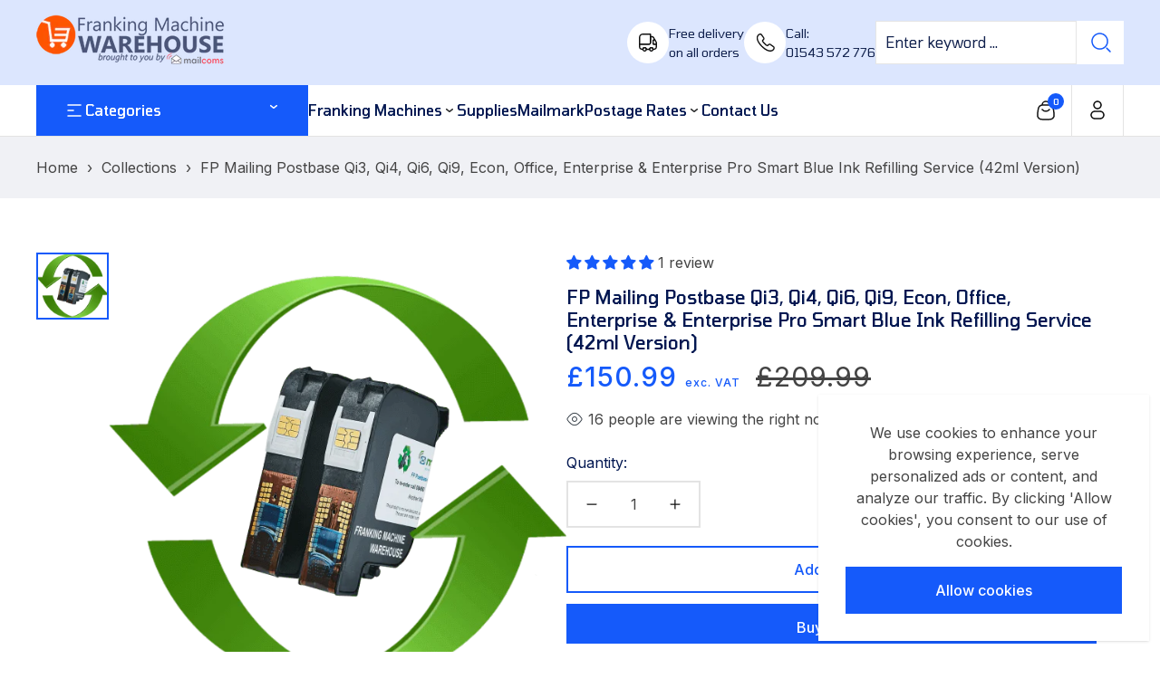

--- FILE ---
content_type: text/html; charset=utf-8
request_url: https://www.franking-machine-warehouse.co.uk/products/fp-mailing-postbase-qi3-qi4-qi6-qi9-econ-office-enterprise-pro-smart-blue-ink-refilling-service-42ml-version
body_size: 67723
content:
<!doctype html>

<html
  class="no-js tp-over-flow-hidden "
  lang="en"
  >
  <head>
    <meta charset="utf-8">
    <meta http-equiv="X-UA-Compatible" content="IE=edge">
    <meta name="viewport" content="width=device-width,initial-scale=1">
    <meta name="theme-color" content="">
    <link rel="canonical" href="https://www.franking-machine-warehouse.co.uk/products/fp-mailing-postbase-qi3-qi4-qi6-qi9-econ-office-enterprise-pro-smart-blue-ink-refilling-service-42ml-version">
    <link
      rel="preconnect"
      href="https://fonts.shopifycdn.com"
      crossorigin><link
        rel="icon"
        type="image/png"
        href="//www.franking-machine-warehouse.co.uk/cdn/shop/files/favicon.jpg?crop=center&height=32&v=1649941235&width=32"><title>FP Mailing Postbase Qi3, Qi4, Qi6, Qi9, Econ, Office, Enterprise &amp; Ent
 | Franking Machine Warehouse</title><meta name="description" content="This is a FP Mailing Postbase Qi3, Qi4, Qi6, Qi9, Econ, Office, Enterprise &amp; Enterprise Pro (42ml Version) blue ink refilling &amp; resetting service. As such it requires you to send us your empty ink cartridges. In return we will refill your cartridge using">

<meta property="og:site_name" content="Franking Machine Warehouse">
<meta property="og:url" content="https://www.franking-machine-warehouse.co.uk/products/fp-mailing-postbase-qi3-qi4-qi6-qi9-econ-office-enterprise-pro-smart-blue-ink-refilling-service-42ml-version">
<meta property="og:title" content="FP Mailing Postbase Qi3, Qi4, Qi6, Qi9, Econ, Office, Enterprise &amp; Ent">
<meta property="og:type" content="product">
<meta property="og:description" content="This is a FP Mailing Postbase Qi3, Qi4, Qi6, Qi9, Econ, Office, Enterprise &amp; Enterprise Pro (42ml Version) blue ink refilling &amp; resetting service. As such it requires you to send us your empty ink cartridges. In return we will refill your cartridge using"><meta property="og:image" content="http://www.franking-machine-warehouse.co.uk/cdn/shop/products/FP-Mailing-Postbase-Smart-Blue-Ink-Refilling-Service-42ml-Version.png?v=1649927280">
  <meta property="og:image:secure_url" content="https://www.franking-machine-warehouse.co.uk/cdn/shop/products/FP-Mailing-Postbase-Smart-Blue-Ink-Refilling-Service-42ml-Version.png?v=1649927280">
  <meta property="og:image:width" content="600">
  <meta property="og:image:height" content="600"><meta property="og:price:amount" content="150.99">
  <meta property="og:price:currency" content="GBP"><meta name="twitter:site" content="@mailcoms"><meta name="twitter:card" content="summary_large_image">
<meta name="twitter:title" content="FP Mailing Postbase Qi3, Qi4, Qi6, Qi9, Econ, Office, Enterprise &amp; Ent">
<meta name="twitter:description" content="This is a FP Mailing Postbase Qi3, Qi4, Qi6, Qi9, Econ, Office, Enterprise &amp; Enterprise Pro (42ml Version) blue ink refilling &amp; resetting service. As such it requires you to send us your empty ink cartridges. In return we will refill your cartridge using">


<script src="//www.franking-machine-warehouse.co.uk/cdn/shop/t/4/assets/wow.min.js?v=86059960376066035461723212414" defer="defer"></script>
<script src="//www.franking-machine-warehouse.co.uk/cdn/shop/t/4/assets/swiper-bundle.js?v=157530959544459498601723212415" defer="defer"></script>
<script src="//www.franking-machine-warehouse.co.uk/cdn/shop/t/4/assets/constants.js?v=17748688612160318951723212411" defer="defer"></script>
<script src="//www.franking-machine-warehouse.co.uk/cdn/shop/t/4/assets/pubsub.js?v=62018018568598906421723212415" defer="defer"></script>
<script src="//www.franking-machine-warehouse.co.uk/cdn/shop/t/4/assets/global.js?v=14323145268051496081723212415" defer="defer"></script>
<script src="//www.franking-machine-warehouse.co.uk/cdn/shop/t/4/assets/product-form.js?v=159717260226290702051758538802" defer="defer"></script>
<script src="//www.franking-machine-warehouse.co.uk/cdn/shop/t/4/assets/compare.js?v=3282272087356329911723212414" defer="defer"></script>
<script src="//www.franking-machine-warehouse.co.uk/cdn/shop/t/4/assets/wishlist.js?v=4651163898243460001723212411" defer="defer"></script>
<script>
  window.shopUrl = 'https://www.franking-machine-warehouse.co.uk';
  window.routes = {
    cart_add_url: '/cart/add',
    cart_change_url: '/cart/change',
    cart_update_url: '/cart/update',
    cart_url: '/cart',
    predictive_search_url: '/search/suggest',
  };
  
  window.cartStrings = {
    error: `There was an error while updating your cart. Please try again.`,
    quantityError: `You can only add [quantity] of this item to your cart.`,
    shipping_rate: `Translation missing: en.sections.cart.shipping_rate`,
    money_format: "£{{amount}}",
  };
  
  window.variantStrings = {
    addToCart: `Add to cart`,
    soldOut: `Sold out`,
    unavailable: `Unavailable`,
    unavailable_with_option: `[value] - Unavailable`,
  };
  
  window.accessibilityStrings = {
    imageAvailable: `Image [index] is now available in gallery view`,
    shareSuccess: `Link copied to clipboard`,
    pauseSlideshow: `Pause slideshow`,
    playSlideshow: `Play slideshow`,
  };
  window.currencyStrings = {
    currency_code: 'false',
    iso_code: 'GBP',
    name: 'British Pound',
    symbol: '£',
  };
  window.messNotifications = {
    added_product_to_wish_list: 'A Product has been added to Wishlist',
    removed_product_from_wish_list: 'A Product has been removed from Wishlist',
    added_product_to_compare: 'A Product has been added to Compare',
    removed_product_from_compare: 'A Product has been removed from Compare'
  };
  window.flashingBrowseTab = {
    enable: true,
    firstNotification: `👉 Come back!`,
    secondaryNotification: `⚡ Hurry We are selling out Fast!`
  }
</script><script>window.performance && window.performance.mark && window.performance.mark('shopify.content_for_header.start');</script><meta name="google-site-verification" content="rIcZpieUTBVXEW9CIWJLTlgNnY0KW50P2hhLDBWIW8Y">
<meta id="shopify-digital-wallet" name="shopify-digital-wallet" content="/63918080243/digital_wallets/dialog">
<meta name="shopify-checkout-api-token" content="8024c5cbdd79895072e89c3b3f49b801">
<meta id="in-context-paypal-metadata" data-shop-id="63918080243" data-venmo-supported="false" data-environment="production" data-locale="en_US" data-paypal-v4="true" data-currency="GBP">
<link rel="alternate" type="application/json+oembed" href="https://www.franking-machine-warehouse.co.uk/products/fp-mailing-postbase-qi3-qi4-qi6-qi9-econ-office-enterprise-pro-smart-blue-ink-refilling-service-42ml-version.oembed">
<script async="async" src="/checkouts/internal/preloads.js?locale=en-GB"></script>
<script id="apple-pay-shop-capabilities" type="application/json">{"shopId":63918080243,"countryCode":"GB","currencyCode":"GBP","merchantCapabilities":["supports3DS"],"merchantId":"gid:\/\/shopify\/Shop\/63918080243","merchantName":"Franking Machine Warehouse","requiredBillingContactFields":["postalAddress","email"],"requiredShippingContactFields":["postalAddress","email"],"shippingType":"shipping","supportedNetworks":["visa","maestro","masterCard","amex","discover","elo"],"total":{"type":"pending","label":"Franking Machine Warehouse","amount":"1.00"},"shopifyPaymentsEnabled":true,"supportsSubscriptions":true}</script>
<script id="shopify-features" type="application/json">{"accessToken":"8024c5cbdd79895072e89c3b3f49b801","betas":["rich-media-storefront-analytics"],"domain":"www.franking-machine-warehouse.co.uk","predictiveSearch":true,"shopId":63918080243,"locale":"en"}</script>
<script>var Shopify = Shopify || {};
Shopify.shop = "franking-machine-warehouse.myshopify.com";
Shopify.locale = "en";
Shopify.currency = {"active":"GBP","rate":"1.0"};
Shopify.country = "GB";
Shopify.theme = {"name":"FMWarehouse 2024 - classy2-electro-2-1-5","id":144275439859,"schema_name":"Storepify","schema_version":"2.1.5","theme_store_id":null,"role":"main"};
Shopify.theme.handle = "null";
Shopify.theme.style = {"id":null,"handle":null};
Shopify.cdnHost = "www.franking-machine-warehouse.co.uk/cdn";
Shopify.routes = Shopify.routes || {};
Shopify.routes.root = "/";</script>
<script type="module">!function(o){(o.Shopify=o.Shopify||{}).modules=!0}(window);</script>
<script>!function(o){function n(){var o=[];function n(){o.push(Array.prototype.slice.apply(arguments))}return n.q=o,n}var t=o.Shopify=o.Shopify||{};t.loadFeatures=n(),t.autoloadFeatures=n()}(window);</script>
<script id="shop-js-analytics" type="application/json">{"pageType":"product"}</script>
<script defer="defer" async type="module" src="//www.franking-machine-warehouse.co.uk/cdn/shopifycloud/shop-js/modules/v2/client.init-shop-cart-sync_BT-GjEfc.en.esm.js"></script>
<script defer="defer" async type="module" src="//www.franking-machine-warehouse.co.uk/cdn/shopifycloud/shop-js/modules/v2/chunk.common_D58fp_Oc.esm.js"></script>
<script defer="defer" async type="module" src="//www.franking-machine-warehouse.co.uk/cdn/shopifycloud/shop-js/modules/v2/chunk.modal_xMitdFEc.esm.js"></script>
<script type="module">
  await import("//www.franking-machine-warehouse.co.uk/cdn/shopifycloud/shop-js/modules/v2/client.init-shop-cart-sync_BT-GjEfc.en.esm.js");
await import("//www.franking-machine-warehouse.co.uk/cdn/shopifycloud/shop-js/modules/v2/chunk.common_D58fp_Oc.esm.js");
await import("//www.franking-machine-warehouse.co.uk/cdn/shopifycloud/shop-js/modules/v2/chunk.modal_xMitdFEc.esm.js");

  window.Shopify.SignInWithShop?.initShopCartSync?.({"fedCMEnabled":true,"windoidEnabled":true});

</script>
<script id="__st">var __st={"a":63918080243,"offset":0,"reqid":"d62a7a45-e008-4304-a38c-fa0735aaae4d-1769223243","pageurl":"www.franking-machine-warehouse.co.uk\/products\/fp-mailing-postbase-qi3-qi4-qi6-qi9-econ-office-enterprise-pro-smart-blue-ink-refilling-service-42ml-version","u":"eabe6278b113","p":"product","rtyp":"product","rid":7641711149299};</script>
<script>window.ShopifyPaypalV4VisibilityTracking = true;</script>
<script id="captcha-bootstrap">!function(){'use strict';const t='contact',e='account',n='new_comment',o=[[t,t],['blogs',n],['comments',n],[t,'customer']],c=[[e,'customer_login'],[e,'guest_login'],[e,'recover_customer_password'],[e,'create_customer']],r=t=>t.map((([t,e])=>`form[action*='/${t}']:not([data-nocaptcha='true']) input[name='form_type'][value='${e}']`)).join(','),a=t=>()=>t?[...document.querySelectorAll(t)].map((t=>t.form)):[];function s(){const t=[...o],e=r(t);return a(e)}const i='password',u='form_key',d=['recaptcha-v3-token','g-recaptcha-response','h-captcha-response',i],f=()=>{try{return window.sessionStorage}catch{return}},m='__shopify_v',_=t=>t.elements[u];function p(t,e,n=!1){try{const o=window.sessionStorage,c=JSON.parse(o.getItem(e)),{data:r}=function(t){const{data:e,action:n}=t;return t[m]||n?{data:e,action:n}:{data:t,action:n}}(c);for(const[e,n]of Object.entries(r))t.elements[e]&&(t.elements[e].value=n);n&&o.removeItem(e)}catch(o){console.error('form repopulation failed',{error:o})}}const l='form_type',E='cptcha';function T(t){t.dataset[E]=!0}const w=window,h=w.document,L='Shopify',v='ce_forms',y='captcha';let A=!1;((t,e)=>{const n=(g='f06e6c50-85a8-45c8-87d0-21a2b65856fe',I='https://cdn.shopify.com/shopifycloud/storefront-forms-hcaptcha/ce_storefront_forms_captcha_hcaptcha.v1.5.2.iife.js',D={infoText:'Protected by hCaptcha',privacyText:'Privacy',termsText:'Terms'},(t,e,n)=>{const o=w[L][v],c=o.bindForm;if(c)return c(t,g,e,D).then(n);var r;o.q.push([[t,g,e,D],n]),r=I,A||(h.body.append(Object.assign(h.createElement('script'),{id:'captcha-provider',async:!0,src:r})),A=!0)});var g,I,D;w[L]=w[L]||{},w[L][v]=w[L][v]||{},w[L][v].q=[],w[L][y]=w[L][y]||{},w[L][y].protect=function(t,e){n(t,void 0,e),T(t)},Object.freeze(w[L][y]),function(t,e,n,w,h,L){const[v,y,A,g]=function(t,e,n){const i=e?o:[],u=t?c:[],d=[...i,...u],f=r(d),m=r(i),_=r(d.filter((([t,e])=>n.includes(e))));return[a(f),a(m),a(_),s()]}(w,h,L),I=t=>{const e=t.target;return e instanceof HTMLFormElement?e:e&&e.form},D=t=>v().includes(t);t.addEventListener('submit',(t=>{const e=I(t);if(!e)return;const n=D(e)&&!e.dataset.hcaptchaBound&&!e.dataset.recaptchaBound,o=_(e),c=g().includes(e)&&(!o||!o.value);(n||c)&&t.preventDefault(),c&&!n&&(function(t){try{if(!f())return;!function(t){const e=f();if(!e)return;const n=_(t);if(!n)return;const o=n.value;o&&e.removeItem(o)}(t);const e=Array.from(Array(32),(()=>Math.random().toString(36)[2])).join('');!function(t,e){_(t)||t.append(Object.assign(document.createElement('input'),{type:'hidden',name:u})),t.elements[u].value=e}(t,e),function(t,e){const n=f();if(!n)return;const o=[...t.querySelectorAll(`input[type='${i}']`)].map((({name:t})=>t)),c=[...d,...o],r={};for(const[a,s]of new FormData(t).entries())c.includes(a)||(r[a]=s);n.setItem(e,JSON.stringify({[m]:1,action:t.action,data:r}))}(t,e)}catch(e){console.error('failed to persist form',e)}}(e),e.submit())}));const S=(t,e)=>{t&&!t.dataset[E]&&(n(t,e.some((e=>e===t))),T(t))};for(const o of['focusin','change'])t.addEventListener(o,(t=>{const e=I(t);D(e)&&S(e,y())}));const B=e.get('form_key'),M=e.get(l),P=B&&M;t.addEventListener('DOMContentLoaded',(()=>{const t=y();if(P)for(const e of t)e.elements[l].value===M&&p(e,B);[...new Set([...A(),...v().filter((t=>'true'===t.dataset.shopifyCaptcha))])].forEach((e=>S(e,t)))}))}(h,new URLSearchParams(w.location.search),n,t,e,['guest_login'])})(!0,!0)}();</script>
<script integrity="sha256-4kQ18oKyAcykRKYeNunJcIwy7WH5gtpwJnB7kiuLZ1E=" data-source-attribution="shopify.loadfeatures" defer="defer" src="//www.franking-machine-warehouse.co.uk/cdn/shopifycloud/storefront/assets/storefront/load_feature-a0a9edcb.js" crossorigin="anonymous"></script>
<script data-source-attribution="shopify.dynamic_checkout.dynamic.init">var Shopify=Shopify||{};Shopify.PaymentButton=Shopify.PaymentButton||{isStorefrontPortableWallets:!0,init:function(){window.Shopify.PaymentButton.init=function(){};var t=document.createElement("script");t.src="https://www.franking-machine-warehouse.co.uk/cdn/shopifycloud/portable-wallets/latest/portable-wallets.en.js",t.type="module",document.head.appendChild(t)}};
</script>
<script data-source-attribution="shopify.dynamic_checkout.buyer_consent">
  function portableWalletsHideBuyerConsent(e){var t=document.getElementById("shopify-buyer-consent"),n=document.getElementById("shopify-subscription-policy-button");t&&n&&(t.classList.add("hidden"),t.setAttribute("aria-hidden","true"),n.removeEventListener("click",e))}function portableWalletsShowBuyerConsent(e){var t=document.getElementById("shopify-buyer-consent"),n=document.getElementById("shopify-subscription-policy-button");t&&n&&(t.classList.remove("hidden"),t.removeAttribute("aria-hidden"),n.addEventListener("click",e))}window.Shopify?.PaymentButton&&(window.Shopify.PaymentButton.hideBuyerConsent=portableWalletsHideBuyerConsent,window.Shopify.PaymentButton.showBuyerConsent=portableWalletsShowBuyerConsent);
</script>
<script>
  function portableWalletsCleanup(e){e&&e.src&&console.error("Failed to load portable wallets script "+e.src);var t=document.querySelectorAll("shopify-accelerated-checkout .shopify-payment-button__skeleton, shopify-accelerated-checkout-cart .wallet-cart-button__skeleton"),e=document.getElementById("shopify-buyer-consent");for(let e=0;e<t.length;e++)t[e].remove();e&&e.remove()}function portableWalletsNotLoadedAsModule(e){e instanceof ErrorEvent&&"string"==typeof e.message&&e.message.includes("import.meta")&&"string"==typeof e.filename&&e.filename.includes("portable-wallets")&&(window.removeEventListener("error",portableWalletsNotLoadedAsModule),window.Shopify.PaymentButton.failedToLoad=e,"loading"===document.readyState?document.addEventListener("DOMContentLoaded",window.Shopify.PaymentButton.init):window.Shopify.PaymentButton.init())}window.addEventListener("error",portableWalletsNotLoadedAsModule);
</script>

<script type="module" src="https://www.franking-machine-warehouse.co.uk/cdn/shopifycloud/portable-wallets/latest/portable-wallets.en.js" onError="portableWalletsCleanup(this)" crossorigin="anonymous"></script>
<script nomodule>
  document.addEventListener("DOMContentLoaded", portableWalletsCleanup);
</script>

<link id="shopify-accelerated-checkout-styles" rel="stylesheet" media="screen" href="https://www.franking-machine-warehouse.co.uk/cdn/shopifycloud/portable-wallets/latest/accelerated-checkout-backwards-compat.css" crossorigin="anonymous">
<style id="shopify-accelerated-checkout-cart">
        #shopify-buyer-consent {
  margin-top: 1em;
  display: inline-block;
  width: 100%;
}

#shopify-buyer-consent.hidden {
  display: none;
}

#shopify-subscription-policy-button {
  background: none;
  border: none;
  padding: 0;
  text-decoration: underline;
  font-size: inherit;
  cursor: pointer;
}

#shopify-subscription-policy-button::before {
  box-shadow: none;
}

      </style>

<script>window.performance && window.performance.mark && window.performance.mark('shopify.content_for_header.end');</script>
    <script>
      document.documentElement.className = document.documentElement.className.replace('no-js', 'js');
      if (Shopify.designMode) {
        document.documentElement.classList.add('shopify-design-mode');
      }

    </script><link
    rel="stylesheet"
    href="https://fonts.googleapis.com/css?family=Inter:300,300i,400,400i,500,500i,600,600i,700,700i,800,800i|Tomorrow:300,300i,400,400i,500,500i,600,600i,700,700i,800,800i&display=swap"
    media="print"
    onload="this.media='all'"><style data-shopify>
  :root  {
    --font-body-family: Inter;
    --font-body-size: 16px;
    --font-body-weight: 400;

    --font-heading-family: Tomorrow;
    --font-heading-weight: 500;
    --letter-spacing-heading: 0px;
    --fz-h1: 48px;
    --fz-h2: 32px;
    --fz-h3: 20px;
    --fz-h4: 18px;
    --fz-h5: 16px;
    --fz-h6: 16px;

    --font-menu-family: Tomorrow;
    --font-menu-size: 16px;
    --font-menu-weight: 500;
    --letter-spacing-menu: 0px;
  }
</style>
<style data-shopify>
  
      :root,
      .color-background-1 {
        --color-background: 255,255,255, 1.0;
      
        --gradient-background: #ffffff;
      
      --base-color: #444444;
      --heading-color: #021751;
      --border-color: #e3e3e3;
      --primary-color: #155afa;
      --secondary-color: #0f97f9;

      /* Button  */
      --color-btn-text: #ffffff;
      --color-hvr-btn-text: #ffffff;
      /*Input*/
      --border-color-input: #999999;
    }
    
      
      .color-background-2 {
        --color-background: 240,241,245, 1.0;
      
        --gradient-background: #f0f1f5;
      
      --base-color: #444444;
      --heading-color: #ffffff;
      --border-color: #999999;
      --primary-color: #ffffff;
      --secondary-color: #0f97f9;

      /* Button  */
      --color-btn-text: #155afa;
      --color-hvr-btn-text: #ffffff;
      /*Input*/
      --border-color-input: #999999;
    }
    
      
      .color-inverse {
        --color-background: 255,255,255, 1.0;
      
        --gradient-background: #ffffff;
      
      --base-color: #ffffff;
      --heading-color: #ffffff;
      --border-color: #e3e3e3;
      --primary-color: #ffffff;
      --secondary-color: #0f97f9;

      /* Button  */
      --color-btn-text: #155afa;
      --color-hvr-btn-text: #ffffff;
      /*Input*/
      --border-color-input: #ffffff;
    }
    
      
      .color-scheme-d06a5d28-8eee-43e0-8929-42b4f2b8c27f {
        --color-background: 220,230,254, 1.0;
      
        --gradient-background: #dce6fe;
      
      --base-color: #11214d;
      --heading-color: #021751;
      --border-color: #ffffff;
      --primary-color: #155afa;
      --secondary-color: #0f97f9;

      /* Button  */
      --color-btn-text: #ffffff;
      --color-hvr-btn-text: #ffffff;
      /*Input*/
      --border-color-input: #ffffff;
    }
    

    body, .color-background-1, .color-background-2, .color-inverse, .color-scheme-d06a5d28-8eee-43e0-8929-42b4f2b8c27f {
      color: var(--base-color);
      background-color: rgba(var(--color-background));
    }
</style>
<style data-shopify>
  :root  {
    --tp-transition: all 0.5s;
    --tp-scale: scale(1.08);
    --fz-14: 1.4rem;
    --fz-16: 1.6rem;
    --fz-18: 1.8rem;
    --fz-20: 2.0rem;
    --fz-24: 2.4rem;
    --fz-26: 2.6rem;
    --fz-32: 3.2rem;
    --fz-48: 4.8rem;

    --letter-spacing-base: 0;
    --line-height-base: 1.5;
    --line-height-heading: 1.25;
    --full-width-padding: 3rem;
    --border-radius: 1.6rem;
    --color-white: #ffffff;
    --color-black: #272829;
    --color-grey: #E4E4E4;
    --color-gray: #999;
    --color-light-gray: #e3e3e3;
    --color-dark-gray: #4444;
    --color-cream: #EFEFEF;
    --color-orange: #F53715;
    --color-green: #00D084;
    --color-red: #F02D00;
    --tp-bg: #EFEFEF;
  }
  /* variable theme g_st */
  :root {
    /*General*/
    /*Option Layout */
    --body-custom-width-container:1232px;
  --tp-container-fluid-width: 1350px;
  --spacing-sections-desktop: 80px;
  --spacing-sections-tablet: 60px;
  --spacing-sections-mobile: 40px;
  /*End Option Layout */

  /*BUTTON*/
  
  --font-size-btn: 16px;
  --letter-spacing-btn: 0px;
  --border-radius-btn: 0px;
  --line-height-btn: 20px;
  --font-weight-btn: 500;


  /*INPUT*/
  --inputs-border-width: 2px;
  --font-size-input: 16px;
  --border-radius-input: 0px;
  --line-height-input: 24px;
  --font-weight-input: 400;

  --product-card-image-padding: 0.0rem;
  --product-card-corner-radius: 0.0rem;
  --product-card-text-alignment: left;
  --product-card-border-width: 0.0rem;
  --product-card-border-opacity: 0.1;
  --product-card-shadow-opacity: 0.0;
  --product-card-shadow-visible: 0;
  --product-card-shadow-horizontal-offset: 0.0rem;
  --product-card-shadow-vertical-offset: 0.4rem;
  --product-card-shadow-blur-radius: 0.5rem;

  --badge-corner-radius: 4.0rem;

  --grid-desktop-vertical-spacing: 30px;
  --grid-desktop-horizontal-spacing: 30px;
  --grid-mobile-vertical-spacing: 15px;
  --grid-mobile-horizontal-spacing: 15px;

}
@media (max-width: 767px) {
;


/*

   :root{ 
   --fz-14: 1.2rem; 
   --fz-16: 1.4rem; 
   --fz-18: 1.6rem; 
   --fz-20: 1.8rem; 
   --fz-24: 2.0rem; 
   --fz-32: 2.4rem; 
   --fz-48: 3.2rem; 
   } 
*/
}
</style>
<link href="//www.franking-machine-warehouse.co.uk/cdn/shop/t/4/assets/animate.css?v=131431951212699778171723212411" rel="stylesheet" type="text/css" media="all" />


  <link href="//www.franking-machine-warehouse.co.uk/cdn/shop/t/4/assets/tailwind.css?v=160733674823987403811723215533" rel="stylesheet" type="text/css" media="all" />
  <link href="//www.franking-machine-warehouse.co.uk/cdn/shop/t/4/assets/reset.css?v=9887583713817061991723212411" rel="stylesheet" type="text/css" media="all" />
  <link href="//www.franking-machine-warehouse.co.uk/cdn/shop/t/4/assets/swiper-bundle.css?v=158888504914141789141723212413" rel="stylesheet" type="text/css" media="all" />
  <link href="//www.franking-machine-warehouse.co.uk/cdn/shop/t/4/assets/base.css?v=119555750587820509381766498901" rel="stylesheet" type="text/css" media="all" />
  <link href="//www.franking-machine-warehouse.co.uk/cdn/shop/t/4/assets/component.css?v=40617626366424789421765446634" rel="stylesheet" type="text/css" media="all" />
<script>window.money_format="£{{amount}} GBP";window.shop_currency="GBP";window.show_multiple_currencies=false;window.many_in_stock="Translation missing: en.products.product.many_in_stock";window.out_of_stock="Out of stock";window.in_stock="In stock";window.unavailable="Unavailable";</script>  
    <!-- Global site tag (gtag.js) - Google Ads: 863261847 -->
<script async src="https://www.googletagmanager.com/gtag/js?id=AW-863261847"></script>
<script>
  window.dataLayer = window.dataLayer || [];
  function gtag(){dataLayer.push(arguments);}
  gtag('js', new Date());

  gtag('config', 'AW-863261847');
</script>
  <script type="application/ld+json">{"@context":"https://schema.org","@type":"Corporation","name":"Franking Machine Warehouse","url":"https://www.franking-machine-warehouse.co.uk/","logo":"https://cdn.shopify.com/s/files/1/0639/1808/0243/files/FMW-logo-by-mailcoms.png","contactPoint":{"@type":"ContactPoint","telephone":"01543 572 776","email":"info@franking-machine-warehouse.co.uk","contactType":"Customer Service","areaServed":"GB","availableLanguage":"en"}}</script>
  <script type="application/ld+json">{"@context":"https://schema.org","@type":"Organization","name":"Franking Machine Warehouse","url":"https://www.franking-machine-warehouse.co.uk/","logo":"https://cdn.shopify.com/s/files/1/0639/1808/0243/files/FMW-logo-by-mailcoms.png","contactPoint":{"@type":"ContactPoint","telephone":"01543 572 776","email":"info@franking-machine-warehouse.co.uk","contactType":"Customer Service","areaServed":"GB","availableLanguage":"en"}}</script>
  <script type="application/ld+json">{"@context":"https://schema.org","@type":"Store","@id":"https://www.franking-machine-warehouse.co.uk/","name":"Franking Machine Warehouse","url":"https://www.franking-machine-warehouse.co.uk/","logo":"https://cdn.shopify.com/s/files/1/0639/1808/0243/files/FMW-logo-by-mailcoms.png","image":"https://cdn.shopify.com/s/files/1/0639/1808/0243/files/FMW-logo-by-mailcoms.png","telephone":"01543 572 776","email":"info@franking-machine-warehouse.co.uk","openingHours":["Mo-Fr 09:00-17:00"],"currenciesAccepted":"GBP","paymentAccepted":"Credit Card, Debit Card","priceRange":"£0 - £1000","address":{"@type":"PostalAddress","streetAddress":"Units 7-8 Primary Point, Progress Drive","addressLocality":"Cannock","addressRegion":"Staffordshire","postalCode":"WS11 0JF","addressCountry":"United Kingdom"}}</script>
  <script type="application/ld+json">{"@context":"https://schema.org","@type":"WebSite","url":"https://www.franking-machine-warehouse.co.uk/","potentialAction":{"@type":"SearchAction","target":"https://www.franking-machine-warehouse.co.uk/search?type=product&q={search_term_string}","query-input":"required name=search_term_string"}}</script>
  <script type="application/ld+json">{"@context":"https://schema.org","@type":"LocalBusiness","name":"Franking Machine Warehouse","address":{"@type":"PostalAddress","streetAddress":"Units 7-8 Primary Point, Progress Drive","addressLocality":"Cannock","addressRegion":"Staffordshire","postalCode":"WS11 0JF"},"image":"https://cdn.shopify.com/s/files/1/0639/1808/0243/files/FMW-logo-by-mailcoms.png","email":"info@franking-machine-warehouse.co.uk","telephone":"01543 572 776","url":"https://www.franking-machine-warehouse.co.uk/","currenciesAccepted":"GBP","paymentAccepted":["credit card","paypal"],"openingHours":"Mo,Tu,We,Th,Fr 09:00-17:00","openingHoursSpecification":[{"@type":"OpeningHoursSpecification","dayOfWeek":["Monday","Tuesday","Wednesday","Thursday","Friday"],"opens":"09:00","closes":"17:00"}],"geo":{"@type":"GeoCoordinates","latitude":"52.6793986","longitude":"-2.0230503"},"priceRange":"$$$"}</script>
<!-- BEGIN app block: shopify://apps/judge-me-reviews/blocks/judgeme_core/61ccd3b1-a9f2-4160-9fe9-4fec8413e5d8 --><!-- Start of Judge.me Core -->






<link rel="dns-prefetch" href="https://cdnwidget.judge.me">
<link rel="dns-prefetch" href="https://cdn.judge.me">
<link rel="dns-prefetch" href="https://cdn1.judge.me">
<link rel="dns-prefetch" href="https://api.judge.me">

<script data-cfasync='false' class='jdgm-settings-script'>window.jdgmSettings={"pagination":5,"disable_web_reviews":false,"badge_no_review_text":"No reviews","badge_n_reviews_text":"{{ n }} review/reviews","hide_badge_preview_if_no_reviews":true,"badge_hide_text":false,"enforce_center_preview_badge":false,"widget_title":"Customer Reviews","widget_open_form_text":"Write a review","widget_close_form_text":"Cancel review","widget_refresh_page_text":"Refresh page","widget_summary_text":"Based on {{ number_of_reviews }} review/reviews","widget_no_review_text":"Be the first to write a review","widget_name_field_text":"Display name","widget_verified_name_field_text":"Verified Name (public)","widget_name_placeholder_text":"Display name","widget_required_field_error_text":"This field is required.","widget_email_field_text":"Email address","widget_verified_email_field_text":"Verified Email (private, can not be edited)","widget_email_placeholder_text":"Your email address","widget_email_field_error_text":"Please enter a valid email address.","widget_rating_field_text":"Rating","widget_review_title_field_text":"Review Title","widget_review_title_placeholder_text":"Give your review a title","widget_review_body_field_text":"Review content","widget_review_body_placeholder_text":"Start writing here...","widget_pictures_field_text":"Picture/Video (optional)","widget_submit_review_text":"Submit Review","widget_submit_verified_review_text":"Submit Verified Review","widget_submit_success_msg_with_auto_publish":"Thank you! Please refresh the page in a few moments to see your review. You can remove or edit your review by logging into \u003ca href='https://judge.me/login' target='_blank' rel='nofollow noopener'\u003eJudge.me\u003c/a\u003e","widget_submit_success_msg_no_auto_publish":"Thank you! Your review will be published as soon as it is approved by the shop admin. You can remove or edit your review by logging into \u003ca href='https://judge.me/login' target='_blank' rel='nofollow noopener'\u003eJudge.me\u003c/a\u003e","widget_show_default_reviews_out_of_total_text":"Showing {{ n_reviews_shown }} out of {{ n_reviews }} reviews.","widget_show_all_link_text":"Show all","widget_show_less_link_text":"Show less","widget_author_said_text":"{{ reviewer_name }} said:","widget_days_text":"{{ n }} days ago","widget_weeks_text":"{{ n }} week/weeks ago","widget_months_text":"{{ n }} month/months ago","widget_years_text":"{{ n }} year/years ago","widget_yesterday_text":"Yesterday","widget_today_text":"Today","widget_replied_text":"\u003e\u003e {{ shop_name }} replied:","widget_read_more_text":"Read more","widget_reviewer_name_as_initial":"","widget_rating_filter_color":"#fbcd0a","widget_rating_filter_see_all_text":"See all reviews","widget_sorting_most_recent_text":"Most Recent","widget_sorting_highest_rating_text":"Highest Rating","widget_sorting_lowest_rating_text":"Lowest Rating","widget_sorting_with_pictures_text":"Only Pictures","widget_sorting_most_helpful_text":"Most Helpful","widget_open_question_form_text":"Ask a question","widget_reviews_subtab_text":"Reviews","widget_questions_subtab_text":"Questions","widget_question_label_text":"Question","widget_answer_label_text":"Answer","widget_question_placeholder_text":"Write your question here","widget_submit_question_text":"Submit Question","widget_question_submit_success_text":"Thank you for your question! We will notify you once it gets answered.","verified_badge_text":"Verified","verified_badge_bg_color":"","verified_badge_text_color":"","verified_badge_placement":"left-of-reviewer-name","widget_review_max_height":"","widget_hide_border":false,"widget_social_share":false,"widget_thumb":false,"widget_review_location_show":false,"widget_location_format":"","all_reviews_include_out_of_store_products":true,"all_reviews_out_of_store_text":"(out of store)","all_reviews_pagination":100,"all_reviews_product_name_prefix_text":"about","enable_review_pictures":true,"enable_question_anwser":false,"widget_theme":"default","review_date_format":"mm/dd/yyyy","default_sort_method":"most-recent","widget_product_reviews_subtab_text":"Product Reviews","widget_shop_reviews_subtab_text":"Shop Reviews","widget_other_products_reviews_text":"Reviews for other products","widget_store_reviews_subtab_text":"Store reviews","widget_no_store_reviews_text":"This store hasn't received any reviews yet","widget_web_restriction_product_reviews_text":"This product hasn't received any reviews yet","widget_no_items_text":"No items found","widget_show_more_text":"Show more","widget_write_a_store_review_text":"Write a Store Review","widget_other_languages_heading":"Reviews in Other Languages","widget_translate_review_text":"Translate review to {{ language }}","widget_translating_review_text":"Translating...","widget_show_original_translation_text":"Show original ({{ language }})","widget_translate_review_failed_text":"Review couldn't be translated.","widget_translate_review_retry_text":"Retry","widget_translate_review_try_again_later_text":"Try again later","show_product_url_for_grouped_product":false,"widget_sorting_pictures_first_text":"Pictures First","show_pictures_on_all_rev_page_mobile":false,"show_pictures_on_all_rev_page_desktop":false,"floating_tab_hide_mobile_install_preference":false,"floating_tab_button_name":"★ Reviews","floating_tab_title":"Let customers speak for us","floating_tab_button_color":"","floating_tab_button_background_color":"","floating_tab_url":"","floating_tab_url_enabled":false,"floating_tab_tab_style":"text","all_reviews_text_badge_text":"Customers rate us {{ shop.metafields.judgeme.all_reviews_rating | round: 1 }}/5 based on {{ shop.metafields.judgeme.all_reviews_count }} reviews.","all_reviews_text_badge_text_branded_style":"{{ shop.metafields.judgeme.all_reviews_rating | round: 1 }} out of 5 stars based on {{ shop.metafields.judgeme.all_reviews_count }} reviews","is_all_reviews_text_badge_a_link":false,"show_stars_for_all_reviews_text_badge":false,"all_reviews_text_badge_url":"","all_reviews_text_style":"branded","all_reviews_text_color_style":"judgeme_brand_color","all_reviews_text_color":"#108474","all_reviews_text_show_jm_brand":true,"featured_carousel_show_header":true,"featured_carousel_title":"Let customers speak for us","testimonials_carousel_title":"Customers are saying","videos_carousel_title":"Real customer stories","cards_carousel_title":"Customers are saying","featured_carousel_count_text":"from {{ n }} reviews","featured_carousel_add_link_to_all_reviews_page":false,"featured_carousel_url":"","featured_carousel_show_images":true,"featured_carousel_autoslide_interval":5,"featured_carousel_arrows_on_the_sides":false,"featured_carousel_height":250,"featured_carousel_width":80,"featured_carousel_image_size":0,"featured_carousel_image_height":250,"featured_carousel_arrow_color":"#eeeeee","verified_count_badge_style":"branded","verified_count_badge_orientation":"horizontal","verified_count_badge_color_style":"judgeme_brand_color","verified_count_badge_color":"#108474","is_verified_count_badge_a_link":false,"verified_count_badge_url":"","verified_count_badge_show_jm_brand":true,"widget_rating_preset_default":5,"widget_first_sub_tab":"product-reviews","widget_show_histogram":true,"widget_histogram_use_custom_color":false,"widget_pagination_use_custom_color":false,"widget_star_use_custom_color":false,"widget_verified_badge_use_custom_color":false,"widget_write_review_use_custom_color":false,"picture_reminder_submit_button":"Upload Pictures","enable_review_videos":false,"mute_video_by_default":false,"widget_sorting_videos_first_text":"Videos First","widget_review_pending_text":"Pending","featured_carousel_items_for_large_screen":3,"social_share_options_order":"Facebook,Twitter","remove_microdata_snippet":true,"disable_json_ld":false,"enable_json_ld_products":false,"preview_badge_show_question_text":false,"preview_badge_no_question_text":"No questions","preview_badge_n_question_text":"{{ number_of_questions }} question/questions","qa_badge_show_icon":false,"qa_badge_position":"same-row","remove_judgeme_branding":false,"widget_add_search_bar":false,"widget_search_bar_placeholder":"Search","widget_sorting_verified_only_text":"Verified only","featured_carousel_theme":"default","featured_carousel_show_rating":true,"featured_carousel_show_title":true,"featured_carousel_show_body":true,"featured_carousel_show_date":false,"featured_carousel_show_reviewer":true,"featured_carousel_show_product":false,"featured_carousel_header_background_color":"#108474","featured_carousel_header_text_color":"#ffffff","featured_carousel_name_product_separator":"reviewed","featured_carousel_full_star_background":"#108474","featured_carousel_empty_star_background":"#dadada","featured_carousel_vertical_theme_background":"#f9fafb","featured_carousel_verified_badge_enable":true,"featured_carousel_verified_badge_color":"#108474","featured_carousel_border_style":"round","featured_carousel_review_line_length_limit":3,"featured_carousel_more_reviews_button_text":"Read more reviews","featured_carousel_view_product_button_text":"View product","all_reviews_page_load_reviews_on":"scroll","all_reviews_page_load_more_text":"Load More Reviews","disable_fb_tab_reviews":false,"enable_ajax_cdn_cache":false,"widget_advanced_speed_features":5,"widget_public_name_text":"displayed publicly like","default_reviewer_name":"John Smith","default_reviewer_name_has_non_latin":true,"widget_reviewer_anonymous":"Anonymous","medals_widget_title":"Judge.me Review Medals","medals_widget_background_color":"#f9fafb","medals_widget_position":"footer_all_pages","medals_widget_border_color":"#f9fafb","medals_widget_verified_text_position":"left","medals_widget_use_monochromatic_version":false,"medals_widget_elements_color":"#108474","show_reviewer_avatar":true,"widget_invalid_yt_video_url_error_text":"Not a YouTube video URL","widget_max_length_field_error_text":"Please enter no more than {0} characters.","widget_show_country_flag":false,"widget_show_collected_via_shop_app":true,"widget_verified_by_shop_badge_style":"light","widget_verified_by_shop_text":"Verified by Shop","widget_show_photo_gallery":false,"widget_load_with_code_splitting":true,"widget_ugc_install_preference":false,"widget_ugc_title":"Made by us, Shared by you","widget_ugc_subtitle":"Tag us to see your picture featured in our page","widget_ugc_arrows_color":"#ffffff","widget_ugc_primary_button_text":"Buy Now","widget_ugc_primary_button_background_color":"#108474","widget_ugc_primary_button_text_color":"#ffffff","widget_ugc_primary_button_border_width":"0","widget_ugc_primary_button_border_style":"none","widget_ugc_primary_button_border_color":"#108474","widget_ugc_primary_button_border_radius":"25","widget_ugc_secondary_button_text":"Load More","widget_ugc_secondary_button_background_color":"#ffffff","widget_ugc_secondary_button_text_color":"#108474","widget_ugc_secondary_button_border_width":"2","widget_ugc_secondary_button_border_style":"solid","widget_ugc_secondary_button_border_color":"#108474","widget_ugc_secondary_button_border_radius":"25","widget_ugc_reviews_button_text":"View Reviews","widget_ugc_reviews_button_background_color":"#ffffff","widget_ugc_reviews_button_text_color":"#108474","widget_ugc_reviews_button_border_width":"2","widget_ugc_reviews_button_border_style":"solid","widget_ugc_reviews_button_border_color":"#108474","widget_ugc_reviews_button_border_radius":"25","widget_ugc_reviews_button_link_to":"judgeme-reviews-page","widget_ugc_show_post_date":true,"widget_ugc_max_width":"800","widget_rating_metafield_value_type":true,"widget_primary_color":"#155AFA","widget_enable_secondary_color":false,"widget_secondary_color":"#edf5f5","widget_summary_average_rating_text":"{{ average_rating }} out of 5","widget_media_grid_title":"Customer photos \u0026 videos","widget_media_grid_see_more_text":"See more","widget_round_style":false,"widget_show_product_medals":true,"widget_verified_by_judgeme_text":"Verified by Judge.me","widget_show_store_medals":true,"widget_verified_by_judgeme_text_in_store_medals":"Verified by Judge.me","widget_media_field_exceed_quantity_message":"Sorry, we can only accept {{ max_media }} for one review.","widget_media_field_exceed_limit_message":"{{ file_name }} is too large, please select a {{ media_type }} less than {{ size_limit }}MB.","widget_review_submitted_text":"Review Submitted!","widget_question_submitted_text":"Question Submitted!","widget_close_form_text_question":"Cancel","widget_write_your_answer_here_text":"Write your answer here","widget_enabled_branded_link":true,"widget_show_collected_by_judgeme":true,"widget_reviewer_name_color":"","widget_write_review_text_color":"","widget_write_review_bg_color":"","widget_collected_by_judgeme_text":"collected by Judge.me","widget_pagination_type":"standard","widget_load_more_text":"Load More","widget_load_more_color":"#108474","widget_full_review_text":"Full Review","widget_read_more_reviews_text":"Read More Reviews","widget_read_questions_text":"Read Questions","widget_questions_and_answers_text":"Questions \u0026 Answers","widget_verified_by_text":"Verified by","widget_verified_text":"Verified","widget_number_of_reviews_text":"{{ number_of_reviews }} reviews","widget_back_button_text":"Back","widget_next_button_text":"Next","widget_custom_forms_filter_button":"Filters","custom_forms_style":"horizontal","widget_show_review_information":false,"how_reviews_are_collected":"How reviews are collected?","widget_show_review_keywords":false,"widget_gdpr_statement":"How we use your data: We'll only contact you about the review you left, and only if necessary. By submitting your review, you agree to Judge.me's \u003ca href='https://judge.me/terms' target='_blank' rel='nofollow noopener'\u003eterms\u003c/a\u003e, \u003ca href='https://judge.me/privacy' target='_blank' rel='nofollow noopener'\u003eprivacy\u003c/a\u003e and \u003ca href='https://judge.me/content-policy' target='_blank' rel='nofollow noopener'\u003econtent\u003c/a\u003e policies.","widget_multilingual_sorting_enabled":false,"widget_translate_review_content_enabled":false,"widget_translate_review_content_method":"manual","popup_widget_review_selection":"automatically_with_pictures","popup_widget_round_border_style":true,"popup_widget_show_title":true,"popup_widget_show_body":true,"popup_widget_show_reviewer":false,"popup_widget_show_product":true,"popup_widget_show_pictures":true,"popup_widget_use_review_picture":true,"popup_widget_show_on_home_page":true,"popup_widget_show_on_product_page":true,"popup_widget_show_on_collection_page":true,"popup_widget_show_on_cart_page":true,"popup_widget_position":"bottom_left","popup_widget_first_review_delay":5,"popup_widget_duration":5,"popup_widget_interval":5,"popup_widget_review_count":5,"popup_widget_hide_on_mobile":true,"review_snippet_widget_round_border_style":true,"review_snippet_widget_card_color":"#FFFFFF","review_snippet_widget_slider_arrows_background_color":"#FFFFFF","review_snippet_widget_slider_arrows_color":"#000000","review_snippet_widget_star_color":"#108474","show_product_variant":false,"all_reviews_product_variant_label_text":"Variant: ","widget_show_verified_branding":true,"widget_ai_summary_title":"Customers say","widget_ai_summary_disclaimer":"AI-powered review summary based on recent customer reviews","widget_show_ai_summary":false,"widget_show_ai_summary_bg":false,"widget_show_review_title_input":true,"redirect_reviewers_invited_via_email":"external_form","request_store_review_after_product_review":false,"request_review_other_products_in_order":false,"review_form_color_scheme":"default","review_form_corner_style":"square","review_form_star_color":{},"review_form_text_color":"#333333","review_form_background_color":"#ffffff","review_form_field_background_color":"#fafafa","review_form_button_color":{},"review_form_button_text_color":"#ffffff","review_form_modal_overlay_color":"#000000","review_content_screen_title_text":"How would you rate this product?","review_content_introduction_text":"We would love it if you would share a bit about your experience.","store_review_form_title_text":"How would you rate this store?","store_review_form_introduction_text":"We would love it if you would share a bit about your experience.","show_review_guidance_text":true,"one_star_review_guidance_text":"Poor","five_star_review_guidance_text":"Great","customer_information_screen_title_text":"About you","customer_information_introduction_text":"Please tell us more about you.","custom_questions_screen_title_text":"Your experience in more detail","custom_questions_introduction_text":"Here are a few questions to help us understand more about your experience.","review_submitted_screen_title_text":"Thanks for your review!","review_submitted_screen_thank_you_text":"We are processing it and it will appear on the store soon.","review_submitted_screen_email_verification_text":"Please confirm your email by clicking the link we just sent you. This helps us keep reviews authentic.","review_submitted_request_store_review_text":"Would you like to share your experience of shopping with us?","review_submitted_review_other_products_text":"Would you like to review these products?","store_review_screen_title_text":"Would you like to share your experience of shopping with us?","store_review_introduction_text":"We value your feedback and use it to improve. Please share any thoughts or suggestions you have.","reviewer_media_screen_title_picture_text":"Share a picture","reviewer_media_introduction_picture_text":"Upload a photo to support your review.","reviewer_media_screen_title_video_text":"Share a video","reviewer_media_introduction_video_text":"Upload a video to support your review.","reviewer_media_screen_title_picture_or_video_text":"Share a picture or video","reviewer_media_introduction_picture_or_video_text":"Upload a photo or video to support your review.","reviewer_media_youtube_url_text":"Paste your Youtube URL here","advanced_settings_next_step_button_text":"Next","advanced_settings_close_review_button_text":"Close","modal_write_review_flow":false,"write_review_flow_required_text":"Required","write_review_flow_privacy_message_text":"We respect your privacy.","write_review_flow_anonymous_text":"Post review as anonymous","write_review_flow_visibility_text":"This won't be visible to other customers.","write_review_flow_multiple_selection_help_text":"Select as many as you like","write_review_flow_single_selection_help_text":"Select one option","write_review_flow_required_field_error_text":"This field is required","write_review_flow_invalid_email_error_text":"Please enter a valid email address","write_review_flow_max_length_error_text":"Max. {{ max_length }} characters.","write_review_flow_media_upload_text":"\u003cb\u003eClick to upload\u003c/b\u003e or drag and drop","write_review_flow_gdpr_statement":"We'll only contact you about your review if necessary. By submitting your review, you agree to our \u003ca href='https://judge.me/terms' target='_blank' rel='nofollow noopener'\u003eterms and conditions\u003c/a\u003e and \u003ca href='https://judge.me/privacy' target='_blank' rel='nofollow noopener'\u003eprivacy policy\u003c/a\u003e.","rating_only_reviews_enabled":false,"show_negative_reviews_help_screen":false,"new_review_flow_help_screen_rating_threshold":3,"negative_review_resolution_screen_title_text":"Tell us more","negative_review_resolution_text":"Your experience matters to us. If there were issues with your purchase, we're here to help. Feel free to reach out to us, we'd love the opportunity to make things right.","negative_review_resolution_button_text":"Contact us","negative_review_resolution_proceed_with_review_text":"Leave a review","negative_review_resolution_subject":"Issue with purchase from {{ shop_name }}.{{ order_name }}","preview_badge_collection_page_install_status":false,"widget_review_custom_css":"","preview_badge_custom_css":"","preview_badge_stars_count":"5-stars","featured_carousel_custom_css":"","floating_tab_custom_css":"","all_reviews_widget_custom_css":"","medals_widget_custom_css":"","verified_badge_custom_css":"","all_reviews_text_custom_css":"","transparency_badges_collected_via_store_invite":false,"transparency_badges_from_another_provider":false,"transparency_badges_collected_from_store_visitor":false,"transparency_badges_collected_by_verified_review_provider":false,"transparency_badges_earned_reward":false,"transparency_badges_collected_via_store_invite_text":"Review collected via store invitation","transparency_badges_from_another_provider_text":"Review collected from another provider","transparency_badges_collected_from_store_visitor_text":"Review collected from a store visitor","transparency_badges_written_in_google_text":"Review written in Google","transparency_badges_written_in_etsy_text":"Review written in Etsy","transparency_badges_written_in_shop_app_text":"Review written in Shop App","transparency_badges_earned_reward_text":"Review earned a reward for future purchase","product_review_widget_per_page":10,"widget_store_review_label_text":"Review about the store","checkout_comment_extension_title_on_product_page":"Customer Comments","checkout_comment_extension_num_latest_comment_show":5,"checkout_comment_extension_format":"name_and_timestamp","checkout_comment_customer_name":"last_initial","checkout_comment_comment_notification":true,"preview_badge_collection_page_install_preference":false,"preview_badge_home_page_install_preference":false,"preview_badge_product_page_install_preference":false,"review_widget_install_preference":"","review_carousel_install_preference":false,"floating_reviews_tab_install_preference":"none","verified_reviews_count_badge_install_preference":false,"all_reviews_text_install_preference":false,"review_widget_best_location":false,"judgeme_medals_install_preference":false,"review_widget_revamp_enabled":false,"review_widget_qna_enabled":false,"review_widget_header_theme":"minimal","review_widget_widget_title_enabled":true,"review_widget_header_text_size":"medium","review_widget_header_text_weight":"regular","review_widget_average_rating_style":"compact","review_widget_bar_chart_enabled":true,"review_widget_bar_chart_type":"numbers","review_widget_bar_chart_style":"standard","review_widget_expanded_media_gallery_enabled":false,"review_widget_reviews_section_theme":"standard","review_widget_image_style":"thumbnails","review_widget_review_image_ratio":"square","review_widget_stars_size":"medium","review_widget_verified_badge":"standard_text","review_widget_review_title_text_size":"medium","review_widget_review_text_size":"medium","review_widget_review_text_length":"medium","review_widget_number_of_columns_desktop":3,"review_widget_carousel_transition_speed":5,"review_widget_custom_questions_answers_display":"always","review_widget_button_text_color":"#FFFFFF","review_widget_text_color":"#000000","review_widget_lighter_text_color":"#7B7B7B","review_widget_corner_styling":"soft","review_widget_review_word_singular":"review","review_widget_review_word_plural":"reviews","review_widget_voting_label":"Helpful?","review_widget_shop_reply_label":"Reply from {{ shop_name }}:","review_widget_filters_title":"Filters","qna_widget_question_word_singular":"Question","qna_widget_question_word_plural":"Questions","qna_widget_answer_reply_label":"Answer from {{ answerer_name }}:","qna_content_screen_title_text":"Ask a question about this product","qna_widget_question_required_field_error_text":"Please enter your question.","qna_widget_flow_gdpr_statement":"We'll only contact you about your question if necessary. By submitting your question, you agree to our \u003ca href='https://judge.me/terms' target='_blank' rel='nofollow noopener'\u003eterms and conditions\u003c/a\u003e and \u003ca href='https://judge.me/privacy' target='_blank' rel='nofollow noopener'\u003eprivacy policy\u003c/a\u003e.","qna_widget_question_submitted_text":"Thanks for your question!","qna_widget_close_form_text_question":"Close","qna_widget_question_submit_success_text":"We’ll notify you by email when your question is answered.","all_reviews_widget_v2025_enabled":false,"all_reviews_widget_v2025_header_theme":"default","all_reviews_widget_v2025_widget_title_enabled":true,"all_reviews_widget_v2025_header_text_size":"medium","all_reviews_widget_v2025_header_text_weight":"regular","all_reviews_widget_v2025_average_rating_style":"compact","all_reviews_widget_v2025_bar_chart_enabled":true,"all_reviews_widget_v2025_bar_chart_type":"numbers","all_reviews_widget_v2025_bar_chart_style":"standard","all_reviews_widget_v2025_expanded_media_gallery_enabled":false,"all_reviews_widget_v2025_show_store_medals":true,"all_reviews_widget_v2025_show_photo_gallery":true,"all_reviews_widget_v2025_show_review_keywords":false,"all_reviews_widget_v2025_show_ai_summary":false,"all_reviews_widget_v2025_show_ai_summary_bg":false,"all_reviews_widget_v2025_add_search_bar":false,"all_reviews_widget_v2025_default_sort_method":"most-recent","all_reviews_widget_v2025_reviews_per_page":10,"all_reviews_widget_v2025_reviews_section_theme":"default","all_reviews_widget_v2025_image_style":"thumbnails","all_reviews_widget_v2025_review_image_ratio":"square","all_reviews_widget_v2025_stars_size":"medium","all_reviews_widget_v2025_verified_badge":"bold_badge","all_reviews_widget_v2025_review_title_text_size":"medium","all_reviews_widget_v2025_review_text_size":"medium","all_reviews_widget_v2025_review_text_length":"medium","all_reviews_widget_v2025_number_of_columns_desktop":3,"all_reviews_widget_v2025_carousel_transition_speed":5,"all_reviews_widget_v2025_custom_questions_answers_display":"always","all_reviews_widget_v2025_show_product_variant":false,"all_reviews_widget_v2025_show_reviewer_avatar":true,"all_reviews_widget_v2025_reviewer_name_as_initial":"","all_reviews_widget_v2025_review_location_show":false,"all_reviews_widget_v2025_location_format":"","all_reviews_widget_v2025_show_country_flag":false,"all_reviews_widget_v2025_verified_by_shop_badge_style":"light","all_reviews_widget_v2025_social_share":false,"all_reviews_widget_v2025_social_share_options_order":"Facebook,Twitter,LinkedIn,Pinterest","all_reviews_widget_v2025_pagination_type":"standard","all_reviews_widget_v2025_button_text_color":"#FFFFFF","all_reviews_widget_v2025_text_color":"#000000","all_reviews_widget_v2025_lighter_text_color":"#7B7B7B","all_reviews_widget_v2025_corner_styling":"soft","all_reviews_widget_v2025_title":"Customer reviews","all_reviews_widget_v2025_ai_summary_title":"Customers say about this store","all_reviews_widget_v2025_no_review_text":"Be the first to write a review","platform":"shopify","branding_url":"https://app.judge.me/reviews","branding_text":"Powered by Judge.me","locale":"en","reply_name":"Franking Machine Warehouse","widget_version":"3.0","footer":true,"autopublish":true,"review_dates":true,"enable_custom_form":false,"shop_locale":"en","enable_multi_locales_translations":false,"show_review_title_input":true,"review_verification_email_status":"always","can_be_branded":true,"reply_name_text":"Franking Machine Warehouse"};</script> <style class='jdgm-settings-style'>.jdgm-xx{left:0}:root{--jdgm-primary-color: #155AFA;--jdgm-secondary-color: rgba(21,90,250,0.1);--jdgm-star-color: #155AFA;--jdgm-write-review-text-color: white;--jdgm-write-review-bg-color: #155AFA;--jdgm-paginate-color: #155AFA;--jdgm-border-radius: 0;--jdgm-reviewer-name-color: #155AFA}.jdgm-histogram__bar-content{background-color:#155AFA}.jdgm-rev[data-verified-buyer=true] .jdgm-rev__icon.jdgm-rev__icon:after,.jdgm-rev__buyer-badge.jdgm-rev__buyer-badge{color:white;background-color:#155AFA}.jdgm-review-widget--small .jdgm-gallery.jdgm-gallery .jdgm-gallery__thumbnail-link:nth-child(8) .jdgm-gallery__thumbnail-wrapper.jdgm-gallery__thumbnail-wrapper:before{content:"See more"}@media only screen and (min-width: 768px){.jdgm-gallery.jdgm-gallery .jdgm-gallery__thumbnail-link:nth-child(8) .jdgm-gallery__thumbnail-wrapper.jdgm-gallery__thumbnail-wrapper:before{content:"See more"}}.jdgm-prev-badge[data-average-rating='0.00']{display:none !important}.jdgm-author-all-initials{display:none !important}.jdgm-author-last-initial{display:none !important}.jdgm-rev-widg__title{visibility:hidden}.jdgm-rev-widg__summary-text{visibility:hidden}.jdgm-prev-badge__text{visibility:hidden}.jdgm-rev__prod-link-prefix:before{content:'about'}.jdgm-rev__variant-label:before{content:'Variant: '}.jdgm-rev__out-of-store-text:before{content:'(out of store)'}@media only screen and (min-width: 768px){.jdgm-rev__pics .jdgm-rev_all-rev-page-picture-separator,.jdgm-rev__pics .jdgm-rev__product-picture{display:none}}@media only screen and (max-width: 768px){.jdgm-rev__pics .jdgm-rev_all-rev-page-picture-separator,.jdgm-rev__pics .jdgm-rev__product-picture{display:none}}.jdgm-preview-badge[data-template="product"]{display:none !important}.jdgm-preview-badge[data-template="collection"]{display:none !important}.jdgm-preview-badge[data-template="index"]{display:none !important}.jdgm-review-widget[data-from-snippet="true"]{display:none !important}.jdgm-verified-count-badget[data-from-snippet="true"]{display:none !important}.jdgm-carousel-wrapper[data-from-snippet="true"]{display:none !important}.jdgm-all-reviews-text[data-from-snippet="true"]{display:none !important}.jdgm-medals-section[data-from-snippet="true"]{display:none !important}.jdgm-ugc-media-wrapper[data-from-snippet="true"]{display:none !important}.jdgm-rev__transparency-badge[data-badge-type="review_collected_via_store_invitation"]{display:none !important}.jdgm-rev__transparency-badge[data-badge-type="review_collected_from_another_provider"]{display:none !important}.jdgm-rev__transparency-badge[data-badge-type="review_collected_from_store_visitor"]{display:none !important}.jdgm-rev__transparency-badge[data-badge-type="review_written_in_etsy"]{display:none !important}.jdgm-rev__transparency-badge[data-badge-type="review_written_in_google_business"]{display:none !important}.jdgm-rev__transparency-badge[data-badge-type="review_written_in_shop_app"]{display:none !important}.jdgm-rev__transparency-badge[data-badge-type="review_earned_for_future_purchase"]{display:none !important}.jdgm-review-snippet-widget .jdgm-rev-snippet-widget__cards-container .jdgm-rev-snippet-card{border-radius:8px;background:#fff}.jdgm-review-snippet-widget .jdgm-rev-snippet-widget__cards-container .jdgm-rev-snippet-card__rev-rating .jdgm-star{color:#108474}.jdgm-review-snippet-widget .jdgm-rev-snippet-widget__prev-btn,.jdgm-review-snippet-widget .jdgm-rev-snippet-widget__next-btn{border-radius:50%;background:#fff}.jdgm-review-snippet-widget .jdgm-rev-snippet-widget__prev-btn>svg,.jdgm-review-snippet-widget .jdgm-rev-snippet-widget__next-btn>svg{fill:#000}.jdgm-full-rev-modal.rev-snippet-widget .jm-mfp-container .jm-mfp-content,.jdgm-full-rev-modal.rev-snippet-widget .jm-mfp-container .jdgm-full-rev__icon,.jdgm-full-rev-modal.rev-snippet-widget .jm-mfp-container .jdgm-full-rev__pic-img,.jdgm-full-rev-modal.rev-snippet-widget .jm-mfp-container .jdgm-full-rev__reply{border-radius:8px}.jdgm-full-rev-modal.rev-snippet-widget .jm-mfp-container .jdgm-full-rev[data-verified-buyer="true"] .jdgm-full-rev__icon::after{border-radius:8px}.jdgm-full-rev-modal.rev-snippet-widget .jm-mfp-container .jdgm-full-rev .jdgm-rev__buyer-badge{border-radius:calc( 8px / 2 )}.jdgm-full-rev-modal.rev-snippet-widget .jm-mfp-container .jdgm-full-rev .jdgm-full-rev__replier::before{content:'Franking Machine Warehouse'}.jdgm-full-rev-modal.rev-snippet-widget .jm-mfp-container .jdgm-full-rev .jdgm-full-rev__product-button{border-radius:calc( 8px * 6 )}
</style> <style class='jdgm-settings-style'></style>

  
  
  
  <style class='jdgm-miracle-styles'>
  @-webkit-keyframes jdgm-spin{0%{-webkit-transform:rotate(0deg);-ms-transform:rotate(0deg);transform:rotate(0deg)}100%{-webkit-transform:rotate(359deg);-ms-transform:rotate(359deg);transform:rotate(359deg)}}@keyframes jdgm-spin{0%{-webkit-transform:rotate(0deg);-ms-transform:rotate(0deg);transform:rotate(0deg)}100%{-webkit-transform:rotate(359deg);-ms-transform:rotate(359deg);transform:rotate(359deg)}}@font-face{font-family:'JudgemeStar';src:url("[data-uri]") format("woff");font-weight:normal;font-style:normal}.jdgm-star{font-family:'JudgemeStar';display:inline !important;text-decoration:none !important;padding:0 4px 0 0 !important;margin:0 !important;font-weight:bold;opacity:1;-webkit-font-smoothing:antialiased;-moz-osx-font-smoothing:grayscale}.jdgm-star:hover{opacity:1}.jdgm-star:last-of-type{padding:0 !important}.jdgm-star.jdgm--on:before{content:"\e000"}.jdgm-star.jdgm--off:before{content:"\e001"}.jdgm-star.jdgm--half:before{content:"\e002"}.jdgm-widget *{margin:0;line-height:1.4;-webkit-box-sizing:border-box;-moz-box-sizing:border-box;box-sizing:border-box;-webkit-overflow-scrolling:touch}.jdgm-hidden{display:none !important;visibility:hidden !important}.jdgm-temp-hidden{display:none}.jdgm-spinner{width:40px;height:40px;margin:auto;border-radius:50%;border-top:2px solid #eee;border-right:2px solid #eee;border-bottom:2px solid #eee;border-left:2px solid #ccc;-webkit-animation:jdgm-spin 0.8s infinite linear;animation:jdgm-spin 0.8s infinite linear}.jdgm-prev-badge{display:block !important}

</style>


  
  
   


<script data-cfasync='false' class='jdgm-script'>
!function(e){window.jdgm=window.jdgm||{},jdgm.CDN_HOST="https://cdnwidget.judge.me/",jdgm.CDN_HOST_ALT="https://cdn2.judge.me/cdn/widget_frontend/",jdgm.API_HOST="https://api.judge.me/",jdgm.CDN_BASE_URL="https://cdn.shopify.com/extensions/019beb2a-7cf9-7238-9765-11a892117c03/judgeme-extensions-316/assets/",
jdgm.docReady=function(d){(e.attachEvent?"complete"===e.readyState:"loading"!==e.readyState)?
setTimeout(d,0):e.addEventListener("DOMContentLoaded",d)},jdgm.loadCSS=function(d,t,o,a){
!o&&jdgm.loadCSS.requestedUrls.indexOf(d)>=0||(jdgm.loadCSS.requestedUrls.push(d),
(a=e.createElement("link")).rel="stylesheet",a.class="jdgm-stylesheet",a.media="nope!",
a.href=d,a.onload=function(){this.media="all",t&&setTimeout(t)},e.body.appendChild(a))},
jdgm.loadCSS.requestedUrls=[],jdgm.loadJS=function(e,d){var t=new XMLHttpRequest;
t.onreadystatechange=function(){4===t.readyState&&(Function(t.response)(),d&&d(t.response))},
t.open("GET",e),t.onerror=function(){if(e.indexOf(jdgm.CDN_HOST)===0&&jdgm.CDN_HOST_ALT!==jdgm.CDN_HOST){var f=e.replace(jdgm.CDN_HOST,jdgm.CDN_HOST_ALT);jdgm.loadJS(f,d)}},t.send()},jdgm.docReady((function(){(window.jdgmLoadCSS||e.querySelectorAll(
".jdgm-widget, .jdgm-all-reviews-page").length>0)&&(jdgmSettings.widget_load_with_code_splitting?
parseFloat(jdgmSettings.widget_version)>=3?jdgm.loadCSS(jdgm.CDN_HOST+"widget_v3/base.css"):
jdgm.loadCSS(jdgm.CDN_HOST+"widget/base.css"):jdgm.loadCSS(jdgm.CDN_HOST+"shopify_v2.css"),
jdgm.loadJS(jdgm.CDN_HOST+"loa"+"der.js"))}))}(document);
</script>
<noscript><link rel="stylesheet" type="text/css" media="all" href="https://cdnwidget.judge.me/shopify_v2.css"></noscript>

<!-- BEGIN app snippet: theme_fix_tags --><script>
  (function() {
    var jdgmThemeFixes = null;
    if (!jdgmThemeFixes) return;
    var thisThemeFix = jdgmThemeFixes[Shopify.theme.id];
    if (!thisThemeFix) return;

    if (thisThemeFix.html) {
      document.addEventListener("DOMContentLoaded", function() {
        var htmlDiv = document.createElement('div');
        htmlDiv.classList.add('jdgm-theme-fix-html');
        htmlDiv.innerHTML = thisThemeFix.html;
        document.body.append(htmlDiv);
      });
    };

    if (thisThemeFix.css) {
      var styleTag = document.createElement('style');
      styleTag.classList.add('jdgm-theme-fix-style');
      styleTag.innerHTML = thisThemeFix.css;
      document.head.append(styleTag);
    };

    if (thisThemeFix.js) {
      var scriptTag = document.createElement('script');
      scriptTag.classList.add('jdgm-theme-fix-script');
      scriptTag.innerHTML = thisThemeFix.js;
      document.head.append(scriptTag);
    };
  })();
</script>
<!-- END app snippet -->
<!-- End of Judge.me Core -->



<!-- END app block --><!-- BEGIN app block: shopify://apps/rt-page-speed-booster/blocks/app-embed/4a6fa896-93b0-4e15-9d32-c2311aca53bb --><script>
  window.roarJs = window.roarJs || {};
  roarJs.QuicklinkConfig = {
    metafields: {
      shop: "franking-machine-warehouse.myshopify.com",
      settings: {"customized":{"enabled":"1","option":"mousedown","intensity":"150"},"mobile":{"enabled":"1","option":"mousedown","intensity":"150"}},
      moneyFormat: "£{{amount}}"
    }
  }
</script>
<script src='https://cdn.shopify.com/extensions/019b6b0f-4023-7492-aa67-5410b9565fa4/booster-2/assets/quicklink.js' defer></script>


<!-- END app block --><script src="https://cdn.shopify.com/extensions/019beb2a-7cf9-7238-9765-11a892117c03/judgeme-extensions-316/assets/loader.js" type="text/javascript" defer="defer"></script>
<link href="https://cdn.shopify.com/extensions/019b6b0f-4023-7492-aa67-5410b9565fa4/booster-2/assets/quicklink.css" rel="stylesheet" type="text/css" media="all">
<link href="https://monorail-edge.shopifysvc.com" rel="dns-prefetch">
<script>(function(){if ("sendBeacon" in navigator && "performance" in window) {try {var session_token_from_headers = performance.getEntriesByType('navigation')[0].serverTiming.find(x => x.name == '_s').description;} catch {var session_token_from_headers = undefined;}var session_cookie_matches = document.cookie.match(/_shopify_s=([^;]*)/);var session_token_from_cookie = session_cookie_matches && session_cookie_matches.length === 2 ? session_cookie_matches[1] : "";var session_token = session_token_from_headers || session_token_from_cookie || "";function handle_abandonment_event(e) {var entries = performance.getEntries().filter(function(entry) {return /monorail-edge.shopifysvc.com/.test(entry.name);});if (!window.abandonment_tracked && entries.length === 0) {window.abandonment_tracked = true;var currentMs = Date.now();var navigation_start = performance.timing.navigationStart;var payload = {shop_id: 63918080243,url: window.location.href,navigation_start,duration: currentMs - navigation_start,session_token,page_type: "product"};window.navigator.sendBeacon("https://monorail-edge.shopifysvc.com/v1/produce", JSON.stringify({schema_id: "online_store_buyer_site_abandonment/1.1",payload: payload,metadata: {event_created_at_ms: currentMs,event_sent_at_ms: currentMs}}));}}window.addEventListener('pagehide', handle_abandonment_event);}}());</script>
<script id="web-pixels-manager-setup">(function e(e,d,r,n,o){if(void 0===o&&(o={}),!Boolean(null===(a=null===(i=window.Shopify)||void 0===i?void 0:i.analytics)||void 0===a?void 0:a.replayQueue)){var i,a;window.Shopify=window.Shopify||{};var t=window.Shopify;t.analytics=t.analytics||{};var s=t.analytics;s.replayQueue=[],s.publish=function(e,d,r){return s.replayQueue.push([e,d,r]),!0};try{self.performance.mark("wpm:start")}catch(e){}var l=function(){var e={modern:/Edge?\/(1{2}[4-9]|1[2-9]\d|[2-9]\d{2}|\d{4,})\.\d+(\.\d+|)|Firefox\/(1{2}[4-9]|1[2-9]\d|[2-9]\d{2}|\d{4,})\.\d+(\.\d+|)|Chrom(ium|e)\/(9{2}|\d{3,})\.\d+(\.\d+|)|(Maci|X1{2}).+ Version\/(15\.\d+|(1[6-9]|[2-9]\d|\d{3,})\.\d+)([,.]\d+|)( \(\w+\)|)( Mobile\/\w+|) Safari\/|Chrome.+OPR\/(9{2}|\d{3,})\.\d+\.\d+|(CPU[ +]OS|iPhone[ +]OS|CPU[ +]iPhone|CPU IPhone OS|CPU iPad OS)[ +]+(15[._]\d+|(1[6-9]|[2-9]\d|\d{3,})[._]\d+)([._]\d+|)|Android:?[ /-](13[3-9]|1[4-9]\d|[2-9]\d{2}|\d{4,})(\.\d+|)(\.\d+|)|Android.+Firefox\/(13[5-9]|1[4-9]\d|[2-9]\d{2}|\d{4,})\.\d+(\.\d+|)|Android.+Chrom(ium|e)\/(13[3-9]|1[4-9]\d|[2-9]\d{2}|\d{4,})\.\d+(\.\d+|)|SamsungBrowser\/([2-9]\d|\d{3,})\.\d+/,legacy:/Edge?\/(1[6-9]|[2-9]\d|\d{3,})\.\d+(\.\d+|)|Firefox\/(5[4-9]|[6-9]\d|\d{3,})\.\d+(\.\d+|)|Chrom(ium|e)\/(5[1-9]|[6-9]\d|\d{3,})\.\d+(\.\d+|)([\d.]+$|.*Safari\/(?![\d.]+ Edge\/[\d.]+$))|(Maci|X1{2}).+ Version\/(10\.\d+|(1[1-9]|[2-9]\d|\d{3,})\.\d+)([,.]\d+|)( \(\w+\)|)( Mobile\/\w+|) Safari\/|Chrome.+OPR\/(3[89]|[4-9]\d|\d{3,})\.\d+\.\d+|(CPU[ +]OS|iPhone[ +]OS|CPU[ +]iPhone|CPU IPhone OS|CPU iPad OS)[ +]+(10[._]\d+|(1[1-9]|[2-9]\d|\d{3,})[._]\d+)([._]\d+|)|Android:?[ /-](13[3-9]|1[4-9]\d|[2-9]\d{2}|\d{4,})(\.\d+|)(\.\d+|)|Mobile Safari.+OPR\/([89]\d|\d{3,})\.\d+\.\d+|Android.+Firefox\/(13[5-9]|1[4-9]\d|[2-9]\d{2}|\d{4,})\.\d+(\.\d+|)|Android.+Chrom(ium|e)\/(13[3-9]|1[4-9]\d|[2-9]\d{2}|\d{4,})\.\d+(\.\d+|)|Android.+(UC? ?Browser|UCWEB|U3)[ /]?(15\.([5-9]|\d{2,})|(1[6-9]|[2-9]\d|\d{3,})\.\d+)\.\d+|SamsungBrowser\/(5\.\d+|([6-9]|\d{2,})\.\d+)|Android.+MQ{2}Browser\/(14(\.(9|\d{2,})|)|(1[5-9]|[2-9]\d|\d{3,})(\.\d+|))(\.\d+|)|K[Aa][Ii]OS\/(3\.\d+|([4-9]|\d{2,})\.\d+)(\.\d+|)/},d=e.modern,r=e.legacy,n=navigator.userAgent;return n.match(d)?"modern":n.match(r)?"legacy":"unknown"}(),u="modern"===l?"modern":"legacy",c=(null!=n?n:{modern:"",legacy:""})[u],f=function(e){return[e.baseUrl,"/wpm","/b",e.hashVersion,"modern"===e.buildTarget?"m":"l",".js"].join("")}({baseUrl:d,hashVersion:r,buildTarget:u}),m=function(e){var d=e.version,r=e.bundleTarget,n=e.surface,o=e.pageUrl,i=e.monorailEndpoint;return{emit:function(e){var a=e.status,t=e.errorMsg,s=(new Date).getTime(),l=JSON.stringify({metadata:{event_sent_at_ms:s},events:[{schema_id:"web_pixels_manager_load/3.1",payload:{version:d,bundle_target:r,page_url:o,status:a,surface:n,error_msg:t},metadata:{event_created_at_ms:s}}]});if(!i)return console&&console.warn&&console.warn("[Web Pixels Manager] No Monorail endpoint provided, skipping logging."),!1;try{return self.navigator.sendBeacon.bind(self.navigator)(i,l)}catch(e){}var u=new XMLHttpRequest;try{return u.open("POST",i,!0),u.setRequestHeader("Content-Type","text/plain"),u.send(l),!0}catch(e){return console&&console.warn&&console.warn("[Web Pixels Manager] Got an unhandled error while logging to Monorail."),!1}}}}({version:r,bundleTarget:l,surface:e.surface,pageUrl:self.location.href,monorailEndpoint:e.monorailEndpoint});try{o.browserTarget=l,function(e){var d=e.src,r=e.async,n=void 0===r||r,o=e.onload,i=e.onerror,a=e.sri,t=e.scriptDataAttributes,s=void 0===t?{}:t,l=document.createElement("script"),u=document.querySelector("head"),c=document.querySelector("body");if(l.async=n,l.src=d,a&&(l.integrity=a,l.crossOrigin="anonymous"),s)for(var f in s)if(Object.prototype.hasOwnProperty.call(s,f))try{l.dataset[f]=s[f]}catch(e){}if(o&&l.addEventListener("load",o),i&&l.addEventListener("error",i),u)u.appendChild(l);else{if(!c)throw new Error("Did not find a head or body element to append the script");c.appendChild(l)}}({src:f,async:!0,onload:function(){if(!function(){var e,d;return Boolean(null===(d=null===(e=window.Shopify)||void 0===e?void 0:e.analytics)||void 0===d?void 0:d.initialized)}()){var d=window.webPixelsManager.init(e)||void 0;if(d){var r=window.Shopify.analytics;r.replayQueue.forEach((function(e){var r=e[0],n=e[1],o=e[2];d.publishCustomEvent(r,n,o)})),r.replayQueue=[],r.publish=d.publishCustomEvent,r.visitor=d.visitor,r.initialized=!0}}},onerror:function(){return m.emit({status:"failed",errorMsg:"".concat(f," has failed to load")})},sri:function(e){var d=/^sha384-[A-Za-z0-9+/=]+$/;return"string"==typeof e&&d.test(e)}(c)?c:"",scriptDataAttributes:o}),m.emit({status:"loading"})}catch(e){m.emit({status:"failed",errorMsg:(null==e?void 0:e.message)||"Unknown error"})}}})({shopId: 63918080243,storefrontBaseUrl: "https://www.franking-machine-warehouse.co.uk",extensionsBaseUrl: "https://extensions.shopifycdn.com/cdn/shopifycloud/web-pixels-manager",monorailEndpoint: "https://monorail-edge.shopifysvc.com/unstable/produce_batch",surface: "storefront-renderer",enabledBetaFlags: ["2dca8a86"],webPixelsConfigList: [{"id":"1953268095","configuration":"{\"webPixelName\":\"Judge.me\"}","eventPayloadVersion":"v1","runtimeContext":"STRICT","scriptVersion":"34ad157958823915625854214640f0bf","type":"APP","apiClientId":683015,"privacyPurposes":["ANALYTICS"],"dataSharingAdjustments":{"protectedCustomerApprovalScopes":["read_customer_email","read_customer_name","read_customer_personal_data","read_customer_phone"]}},{"id":"505577715","configuration":"{\"config\":\"{\\\"pixel_id\\\":\\\"G-QLPXQ69SVX\\\",\\\"target_country\\\":\\\"GB\\\",\\\"gtag_events\\\":[{\\\"type\\\":\\\"begin_checkout\\\",\\\"action_label\\\":[\\\"G-QLPXQ69SVX\\\",\\\"AW-863261847\\\/2BsVCLSZ8LcDEJep0ZsD\\\"]},{\\\"type\\\":\\\"search\\\",\\\"action_label\\\":[\\\"G-QLPXQ69SVX\\\",\\\"AW-863261847\\\/ONfdCLeZ8LcDEJep0ZsD\\\"]},{\\\"type\\\":\\\"view_item\\\",\\\"action_label\\\":[\\\"G-QLPXQ69SVX\\\",\\\"AW-863261847\\\/oeTyCK6Z8LcDEJep0ZsD\\\",\\\"MC-YTG3V18PDG\\\"]},{\\\"type\\\":\\\"purchase\\\",\\\"action_label\\\":[\\\"G-QLPXQ69SVX\\\",\\\"AW-863261847\\\/r7zjCKuZ8LcDEJep0ZsD\\\",\\\"MC-YTG3V18PDG\\\"]},{\\\"type\\\":\\\"page_view\\\",\\\"action_label\\\":[\\\"G-QLPXQ69SVX\\\",\\\"AW-863261847\\\/c9hJCKiZ8LcDEJep0ZsD\\\",\\\"MC-YTG3V18PDG\\\"]},{\\\"type\\\":\\\"add_payment_info\\\",\\\"action_label\\\":[\\\"G-QLPXQ69SVX\\\",\\\"AW-863261847\\\/r6WdCLqZ8LcDEJep0ZsD\\\"]},{\\\"type\\\":\\\"add_to_cart\\\",\\\"action_label\\\":[\\\"G-QLPXQ69SVX\\\",\\\"AW-863261847\\\/RQaICLGZ8LcDEJep0ZsD\\\"]}],\\\"enable_monitoring_mode\\\":false}\"}","eventPayloadVersion":"v1","runtimeContext":"OPEN","scriptVersion":"b2a88bafab3e21179ed38636efcd8a93","type":"APP","apiClientId":1780363,"privacyPurposes":[],"dataSharingAdjustments":{"protectedCustomerApprovalScopes":["read_customer_address","read_customer_email","read_customer_name","read_customer_personal_data","read_customer_phone"]}},{"id":"shopify-app-pixel","configuration":"{}","eventPayloadVersion":"v1","runtimeContext":"STRICT","scriptVersion":"0450","apiClientId":"shopify-pixel","type":"APP","privacyPurposes":["ANALYTICS","MARKETING"]},{"id":"shopify-custom-pixel","eventPayloadVersion":"v1","runtimeContext":"LAX","scriptVersion":"0450","apiClientId":"shopify-pixel","type":"CUSTOM","privacyPurposes":["ANALYTICS","MARKETING"]}],isMerchantRequest: false,initData: {"shop":{"name":"Franking Machine Warehouse","paymentSettings":{"currencyCode":"GBP"},"myshopifyDomain":"franking-machine-warehouse.myshopify.com","countryCode":"GB","storefrontUrl":"https:\/\/www.franking-machine-warehouse.co.uk"},"customer":null,"cart":null,"checkout":null,"productVariants":[{"price":{"amount":150.99,"currencyCode":"GBP"},"product":{"title":"FP Mailing Postbase Qi3, Qi4, Qi6, Qi9, Econ, Office, Enterprise \u0026 Enterprise Pro Smart Blue Ink Refilling Service (42ml Version)","vendor":"Franking Machine Warehouse","id":"7641711149299","untranslatedTitle":"FP Mailing Postbase Qi3, Qi4, Qi6, Qi9, Econ, Office, Enterprise \u0026 Enterprise Pro Smart Blue Ink Refilling Service (42ml Version)","url":"\/products\/fp-mailing-postbase-qi3-qi4-qi6-qi9-econ-office-enterprise-pro-smart-blue-ink-refilling-service-42ml-version","type":"Franking Ink Cartridge"},"id":"42665714057459","image":{"src":"\/\/www.franking-machine-warehouse.co.uk\/cdn\/shop\/products\/FP-Mailing-Postbase-Smart-Blue-Ink-Refilling-Service-42ml-Version.png?v=1649927280"},"sku":"MCI-POSTBASE-42ML-REFILL-FMW","title":"Default Title","untranslatedTitle":"Default Title"}],"purchasingCompany":null},},"https://www.franking-machine-warehouse.co.uk/cdn","fcfee988w5aeb613cpc8e4bc33m6693e112",{"modern":"","legacy":""},{"shopId":"63918080243","storefrontBaseUrl":"https:\/\/www.franking-machine-warehouse.co.uk","extensionBaseUrl":"https:\/\/extensions.shopifycdn.com\/cdn\/shopifycloud\/web-pixels-manager","surface":"storefront-renderer","enabledBetaFlags":"[\"2dca8a86\"]","isMerchantRequest":"false","hashVersion":"fcfee988w5aeb613cpc8e4bc33m6693e112","publish":"custom","events":"[[\"page_viewed\",{}],[\"product_viewed\",{\"productVariant\":{\"price\":{\"amount\":150.99,\"currencyCode\":\"GBP\"},\"product\":{\"title\":\"FP Mailing Postbase Qi3, Qi4, Qi6, Qi9, Econ, Office, Enterprise \u0026 Enterprise Pro Smart Blue Ink Refilling Service (42ml Version)\",\"vendor\":\"Franking Machine Warehouse\",\"id\":\"7641711149299\",\"untranslatedTitle\":\"FP Mailing Postbase Qi3, Qi4, Qi6, Qi9, Econ, Office, Enterprise \u0026 Enterprise Pro Smart Blue Ink Refilling Service (42ml Version)\",\"url\":\"\/products\/fp-mailing-postbase-qi3-qi4-qi6-qi9-econ-office-enterprise-pro-smart-blue-ink-refilling-service-42ml-version\",\"type\":\"Franking Ink Cartridge\"},\"id\":\"42665714057459\",\"image\":{\"src\":\"\/\/www.franking-machine-warehouse.co.uk\/cdn\/shop\/products\/FP-Mailing-Postbase-Smart-Blue-Ink-Refilling-Service-42ml-Version.png?v=1649927280\"},\"sku\":\"MCI-POSTBASE-42ML-REFILL-FMW\",\"title\":\"Default Title\",\"untranslatedTitle\":\"Default Title\"}}]]"});</script><script>
  window.ShopifyAnalytics = window.ShopifyAnalytics || {};
  window.ShopifyAnalytics.meta = window.ShopifyAnalytics.meta || {};
  window.ShopifyAnalytics.meta.currency = 'GBP';
  var meta = {"product":{"id":7641711149299,"gid":"gid:\/\/shopify\/Product\/7641711149299","vendor":"Franking Machine Warehouse","type":"Franking Ink Cartridge","handle":"fp-mailing-postbase-qi3-qi4-qi6-qi9-econ-office-enterprise-pro-smart-blue-ink-refilling-service-42ml-version","variants":[{"id":42665714057459,"price":15099,"name":"FP Mailing Postbase Qi3, Qi4, Qi6, Qi9, Econ, Office, Enterprise \u0026 Enterprise Pro Smart Blue Ink Refilling Service (42ml Version)","public_title":null,"sku":"MCI-POSTBASE-42ML-REFILL-FMW"}],"remote":false},"page":{"pageType":"product","resourceType":"product","resourceId":7641711149299,"requestId":"d62a7a45-e008-4304-a38c-fa0735aaae4d-1769223243"}};
  for (var attr in meta) {
    window.ShopifyAnalytics.meta[attr] = meta[attr];
  }
</script>
<script class="analytics">
  (function () {
    var customDocumentWrite = function(content) {
      var jquery = null;

      if (window.jQuery) {
        jquery = window.jQuery;
      } else if (window.Checkout && window.Checkout.$) {
        jquery = window.Checkout.$;
      }

      if (jquery) {
        jquery('body').append(content);
      }
    };

    var hasLoggedConversion = function(token) {
      if (token) {
        return document.cookie.indexOf('loggedConversion=' + token) !== -1;
      }
      return false;
    }

    var setCookieIfConversion = function(token) {
      if (token) {
        var twoMonthsFromNow = new Date(Date.now());
        twoMonthsFromNow.setMonth(twoMonthsFromNow.getMonth() + 2);

        document.cookie = 'loggedConversion=' + token + '; expires=' + twoMonthsFromNow;
      }
    }

    var trekkie = window.ShopifyAnalytics.lib = window.trekkie = window.trekkie || [];
    if (trekkie.integrations) {
      return;
    }
    trekkie.methods = [
      'identify',
      'page',
      'ready',
      'track',
      'trackForm',
      'trackLink'
    ];
    trekkie.factory = function(method) {
      return function() {
        var args = Array.prototype.slice.call(arguments);
        args.unshift(method);
        trekkie.push(args);
        return trekkie;
      };
    };
    for (var i = 0; i < trekkie.methods.length; i++) {
      var key = trekkie.methods[i];
      trekkie[key] = trekkie.factory(key);
    }
    trekkie.load = function(config) {
      trekkie.config = config || {};
      trekkie.config.initialDocumentCookie = document.cookie;
      var first = document.getElementsByTagName('script')[0];
      var script = document.createElement('script');
      script.type = 'text/javascript';
      script.onerror = function(e) {
        var scriptFallback = document.createElement('script');
        scriptFallback.type = 'text/javascript';
        scriptFallback.onerror = function(error) {
                var Monorail = {
      produce: function produce(monorailDomain, schemaId, payload) {
        var currentMs = new Date().getTime();
        var event = {
          schema_id: schemaId,
          payload: payload,
          metadata: {
            event_created_at_ms: currentMs,
            event_sent_at_ms: currentMs
          }
        };
        return Monorail.sendRequest("https://" + monorailDomain + "/v1/produce", JSON.stringify(event));
      },
      sendRequest: function sendRequest(endpointUrl, payload) {
        // Try the sendBeacon API
        if (window && window.navigator && typeof window.navigator.sendBeacon === 'function' && typeof window.Blob === 'function' && !Monorail.isIos12()) {
          var blobData = new window.Blob([payload], {
            type: 'text/plain'
          });

          if (window.navigator.sendBeacon(endpointUrl, blobData)) {
            return true;
          } // sendBeacon was not successful

        } // XHR beacon

        var xhr = new XMLHttpRequest();

        try {
          xhr.open('POST', endpointUrl);
          xhr.setRequestHeader('Content-Type', 'text/plain');
          xhr.send(payload);
        } catch (e) {
          console.log(e);
        }

        return false;
      },
      isIos12: function isIos12() {
        return window.navigator.userAgent.lastIndexOf('iPhone; CPU iPhone OS 12_') !== -1 || window.navigator.userAgent.lastIndexOf('iPad; CPU OS 12_') !== -1;
      }
    };
    Monorail.produce('monorail-edge.shopifysvc.com',
      'trekkie_storefront_load_errors/1.1',
      {shop_id: 63918080243,
      theme_id: 144275439859,
      app_name: "storefront",
      context_url: window.location.href,
      source_url: "//www.franking-machine-warehouse.co.uk/cdn/s/trekkie.storefront.8d95595f799fbf7e1d32231b9a28fd43b70c67d3.min.js"});

        };
        scriptFallback.async = true;
        scriptFallback.src = '//www.franking-machine-warehouse.co.uk/cdn/s/trekkie.storefront.8d95595f799fbf7e1d32231b9a28fd43b70c67d3.min.js';
        first.parentNode.insertBefore(scriptFallback, first);
      };
      script.async = true;
      script.src = '//www.franking-machine-warehouse.co.uk/cdn/s/trekkie.storefront.8d95595f799fbf7e1d32231b9a28fd43b70c67d3.min.js';
      first.parentNode.insertBefore(script, first);
    };
    trekkie.load(
      {"Trekkie":{"appName":"storefront","development":false,"defaultAttributes":{"shopId":63918080243,"isMerchantRequest":null,"themeId":144275439859,"themeCityHash":"10235076834885848098","contentLanguage":"en","currency":"GBP","eventMetadataId":"cbb69247-6720-44ae-8727-d29ecb45881f"},"isServerSideCookieWritingEnabled":true,"monorailRegion":"shop_domain","enabledBetaFlags":["65f19447"]},"Session Attribution":{},"S2S":{"facebookCapiEnabled":false,"source":"trekkie-storefront-renderer","apiClientId":580111}}
    );

    var loaded = false;
    trekkie.ready(function() {
      if (loaded) return;
      loaded = true;

      window.ShopifyAnalytics.lib = window.trekkie;

      var originalDocumentWrite = document.write;
      document.write = customDocumentWrite;
      try { window.ShopifyAnalytics.merchantGoogleAnalytics.call(this); } catch(error) {};
      document.write = originalDocumentWrite;

      window.ShopifyAnalytics.lib.page(null,{"pageType":"product","resourceType":"product","resourceId":7641711149299,"requestId":"d62a7a45-e008-4304-a38c-fa0735aaae4d-1769223243","shopifyEmitted":true});

      var match = window.location.pathname.match(/checkouts\/(.+)\/(thank_you|post_purchase)/)
      var token = match? match[1]: undefined;
      if (!hasLoggedConversion(token)) {
        setCookieIfConversion(token);
        window.ShopifyAnalytics.lib.track("Viewed Product",{"currency":"GBP","variantId":42665714057459,"productId":7641711149299,"productGid":"gid:\/\/shopify\/Product\/7641711149299","name":"FP Mailing Postbase Qi3, Qi4, Qi6, Qi9, Econ, Office, Enterprise \u0026 Enterprise Pro Smart Blue Ink Refilling Service (42ml Version)","price":"150.99","sku":"MCI-POSTBASE-42ML-REFILL-FMW","brand":"Franking Machine Warehouse","variant":null,"category":"Franking Ink Cartridge","nonInteraction":true,"remote":false},undefined,undefined,{"shopifyEmitted":true});
      window.ShopifyAnalytics.lib.track("monorail:\/\/trekkie_storefront_viewed_product\/1.1",{"currency":"GBP","variantId":42665714057459,"productId":7641711149299,"productGid":"gid:\/\/shopify\/Product\/7641711149299","name":"FP Mailing Postbase Qi3, Qi4, Qi6, Qi9, Econ, Office, Enterprise \u0026 Enterprise Pro Smart Blue Ink Refilling Service (42ml Version)","price":"150.99","sku":"MCI-POSTBASE-42ML-REFILL-FMW","brand":"Franking Machine Warehouse","variant":null,"category":"Franking Ink Cartridge","nonInteraction":true,"remote":false,"referer":"https:\/\/www.franking-machine-warehouse.co.uk\/products\/fp-mailing-postbase-qi3-qi4-qi6-qi9-econ-office-enterprise-pro-smart-blue-ink-refilling-service-42ml-version"});
      }
    });


        var eventsListenerScript = document.createElement('script');
        eventsListenerScript.async = true;
        eventsListenerScript.src = "//www.franking-machine-warehouse.co.uk/cdn/shopifycloud/storefront/assets/shop_events_listener-3da45d37.js";
        document.getElementsByTagName('head')[0].appendChild(eventsListenerScript);

})();</script>
  <script>
  if (!window.ga || (window.ga && typeof window.ga !== 'function')) {
    window.ga = function ga() {
      (window.ga.q = window.ga.q || []).push(arguments);
      if (window.Shopify && window.Shopify.analytics && typeof window.Shopify.analytics.publish === 'function') {
        window.Shopify.analytics.publish("ga_stub_called", {}, {sendTo: "google_osp_migration"});
      }
      console.error("Shopify's Google Analytics stub called with:", Array.from(arguments), "\nSee https://help.shopify.com/manual/promoting-marketing/pixels/pixel-migration#google for more information.");
    };
    if (window.Shopify && window.Shopify.analytics && typeof window.Shopify.analytics.publish === 'function') {
      window.Shopify.analytics.publish("ga_stub_initialized", {}, {sendTo: "google_osp_migration"});
    }
  }
</script>
<script
  defer
  src="https://www.franking-machine-warehouse.co.uk/cdn/shopifycloud/perf-kit/shopify-perf-kit-3.0.4.min.js"
  data-application="storefront-renderer"
  data-shop-id="63918080243"
  data-render-region="gcp-us-east1"
  data-page-type="product"
  data-theme-instance-id="144275439859"
  data-theme-name="Storepify"
  data-theme-version="2.1.5"
  data-monorail-region="shop_domain"
  data-resource-timing-sampling-rate="10"
  data-shs="true"
  data-shs-beacon="true"
  data-shs-export-with-fetch="true"
  data-shs-logs-sample-rate="1"
  data-shs-beacon-endpoint="https://www.franking-machine-warehouse.co.uk/api/collect"
></script>
</head>

  <body class="gradient">
    
      <!--  ClickCease.com tracking-->
      <script type='text/javascript'>var script = document.createElement('script');
      script.async = true; script.type = 'text/javascript';
      var target = 'https://www.clickcease.com/monitor/stat.js';
      script.src = target;var elem = document.head;elem.appendChild(script);
      </script>
      <noscript>
      <a href='https://www.clickcease.com' rel='nofollow'><img src='https://monitor.clickcease.com' alt='ClickCease'/></a>
      </noscript>
      <!--  ClickCease.com tracking-->

    
      <div class="tp-loading-site">
        <span class="loading-notification"></span>
      </div>
    
    <div class="tp-close-overlay opacity-0 !block"></div>


<script src="//www.franking-machine-warehouse.co.uk/cdn/shop/t/4/assets/cart.js?v=43083870145545949401723212411" defer="defer"></script>

<style>
  .drawer {
    visibility: hidden;
  }
</style>

<cart-drawer class="drawer hidden is-empty">
  <div id="CartDrawer" class="cart-drawer">
    <div id="CartDrawer-Overlay" class="cart-drawer__overlay"></div>
    <div
            class="drawer__inner"
            role="dialog"
            aria-modal="true"
            aria-label="My cart"
            tabindex="-1">
      <div class="tp-loading-overlay gradient">
        <span class="loading-notification"></span>
      </div><div class="drawer__inner-empty">
          <div class="cart-drawer__warnings center">
            <div class="cart-drawer__empty-content text-center">
              <h3 class="cart__empty-text">Your cart is empty</h3>
              <p>You may check out all the available products and buy some in the shop.</p>
              <a href="/collections/all" class="tp-btn tp-btn__primary">
                Continue shopping
              </a>
            </div>
          </div>
          <button
                  class="drawer__close tp-icon-close absolute top-20 right-20"
                  type="button"
                  onclick="this.closest('cart-drawer').close()"
                  aria-label="Close">
            
    <svg
      class="pointer-events-none"
      width="15"
      height="15"
      viewBox="0 0 16 17"
      fill="none"
      xmlns="http://www.w3.org/2000/svg">
      <path
        d="M8.91788 8.47292L15.8102 1.51213C15.9318 1.38884 16 1.22196 15.9999 1.04803C15.9997 0.874104 15.9313 0.707312 15.8096 0.584187C15.5659 0.339537 15.1366 0.338301 14.8905 0.585423L8.00001 7.54622L1.10709 0.583569C0.862164 0.339537 0.432926 0.340772 0.189222 0.584805C0.128732 0.645593 0.0808472 0.717927 0.0483617 0.797588C0.0158762 0.877248 -0.000559128 0.962638 1.45145e-05 1.04878C1.45145e-05 1.22423 0.06737 1.38857 0.189222 1.51027L7.08152 8.4723L0.189834 15.435C0.0682183 15.5584 0.0001119 15.7255 0.000456277 15.8996C0.000800655 16.0737 0.0695678 16.2405 0.191672 16.3635C0.30985 16.4815 0.477014 16.5495 0.649688 16.5495H0.653362C0.82665 16.5489 0.993814 16.4803 1.10954 16.361L8.00001 9.40025L14.8929 16.3629C15.0148 16.4852 15.1777 16.5532 15.3503 16.5532C15.4357 16.5534 15.5203 16.5366 15.5992 16.5038C15.6782 16.4709 15.7499 16.4226 15.8103 16.3617C15.8706 16.3008 15.9185 16.2285 15.951 16.1488C15.9836 16.0692 16.0002 15.9838 16 15.8977C16 15.7228 15.9326 15.5579 15.8102 15.4362L8.91788 8.47292Z"
        stroke="#444444"
        fill="#444444"></path>
    </svg>
  
          </button></div><div class="drawer__header">
        <h3 class="drawer__heading mb-0">Shopping cart</h3>
        <button
                class="drawer__close tp-icon-close"
                type="button"
                onclick="this.closest('cart-drawer').close()"
                aria-label="Close">
          
    <svg
      class="pointer-events-none"
      width="15"
      height="15"
      viewBox="0 0 16 17"
      fill="none"
      xmlns="http://www.w3.org/2000/svg">
      <path
        d="M8.91788 8.47292L15.8102 1.51213C15.9318 1.38884 16 1.22196 15.9999 1.04803C15.9997 0.874104 15.9313 0.707312 15.8096 0.584187C15.5659 0.339537 15.1366 0.338301 14.8905 0.585423L8.00001 7.54622L1.10709 0.583569C0.862164 0.339537 0.432926 0.340772 0.189222 0.584805C0.128732 0.645593 0.0808472 0.717927 0.0483617 0.797588C0.0158762 0.877248 -0.000559128 0.962638 1.45145e-05 1.04878C1.45145e-05 1.22423 0.06737 1.38857 0.189222 1.51027L7.08152 8.4723L0.189834 15.435C0.0682183 15.5584 0.0001119 15.7255 0.000456277 15.8996C0.000800655 16.0737 0.0695678 16.2405 0.191672 16.3635C0.30985 16.4815 0.477014 16.5495 0.649688 16.5495H0.653362C0.82665 16.5489 0.993814 16.4803 1.10954 16.361L8.00001 9.40025L14.8929 16.3629C15.0148 16.4852 15.1777 16.5532 15.3503 16.5532C15.4357 16.5534 15.5203 16.5366 15.5992 16.5038C15.6782 16.4709 15.7499 16.4226 15.8103 16.3617C15.8706 16.3008 15.9185 16.2285 15.951 16.1488C15.9836 16.0692 16.0002 15.9838 16 15.8977C16 15.7228 15.9326 15.5579 15.8102 15.4362L8.91788 8.47292Z"
        stroke="#444444"
        fill="#444444"></path>
    </svg>
  
        </button>
      </div>
      <cart-drawer-items
      
        class=" is-empty"
              >
        <form
                action="/cart"
                id="CartDrawer-Form"
                class="cart__contents cart-drawer__form"
                method="post">
          <div id="CartDrawer-CartItems" class="drawer__contents js-contents"><p
                    id="CartDrawer-LiveRegionText"
                    class="visually-hidden"
                    role="status"></p>
            <p
                    id="CartDrawer-LineItemStatus"
                    class="visually-hidden"
                    aria-hidden="true"
                    role="status">
              Loading...
            </p>
          </div>
          <div
                  id="CartDrawer-CartErrors"
                  class="hidden"
                  role="alert"></div>
        </form>
      </cart-drawer-items>
      <div class="drawer__footer">
        <div class="cart-drawer__footer" >
          

          
            <details class="cart-drawer__collap">
              <summary>
                <p class="summary-heading flex items-center justify-between mb-0 py-12">
                  <span class="flex items-center gap-8 first-letter:">
                    <svg
                            xmlns="http://www.w3.org/2000/svg"
                            width="16"
                            height="16"
                            viewBox="0 0 16 16"
                            fill="none">
                      <path d="M12.8119 10.7074L12.7337 10.2135L12.8119 10.7074ZM10.041 13.4782L9.5472 13.4V13.4L10.041 13.4782ZM3.37405 14.0297L3.66794 13.6252L3.37405 14.0297ZM2.63661 13.2923L3.04112 12.9984L2.63661 13.2923ZM13.3634 13.2923L13.7679 13.5862L13.3634 13.2923ZM12.626 14.0297L12.3321 13.6252L12.626 14.0297ZM12.626 1.96962L12.3321 2.37413L12.626 1.96962ZM13.3634 2.70706L12.9589 3.00095L13.3634 2.70706ZM3.37405 1.96962L3.66794 2.37413L3.37405 1.96962ZM2.63661 2.70706L3.04112 3.00095L2.63661 2.70706ZM13.9807 10.6663L14.4804 10.6835L13.9807 10.6663ZM10 14.6471L10.0171 15.1468L10 14.6471ZM5.33333 7.49967C5.05719 7.49967 4.83333 7.72353 4.83333 7.99967C4.83333 8.27582 5.05719 8.49967 5.33333 8.49967V7.49967ZM10.6667 8.49967C10.9428 8.49967 11.1667 8.27582 11.1667 7.99967C11.1667 7.72353 10.9428 7.49967 10.6667 7.49967V8.49967ZM6.66667 4.83301C6.39052 4.83301 6.16667 5.05687 6.16667 5.33301C6.16667 5.60915 6.39052 5.83301 6.66667 5.83301V4.83301ZM9.33333 5.83301C9.60948 5.83301 9.83333 5.60915 9.83333 5.33301C9.83333 5.05687 9.60948 4.83301 9.33333 4.83301V5.83301ZM12.7337 10.2135C11.0934 10.4733 9.80699 11.7598 9.5472 13.4L10.5349 13.5564C10.7269 12.3441 11.6777 11.3932 12.8901 11.2012L12.7337 10.2135ZM13.5 7.33301V8.66634H14.5V7.33301H13.5ZM2.5 8.66634V7.33301H1.5V8.66634H2.5ZM8 14.1663C6.73895 14.1663 5.83333 14.1657 5.13203 14.0897C4.44009 14.0147 4.00661 13.8713 3.66794 13.6252L3.08016 14.4342C3.61771 14.8248 4.24729 14.9997 5.02432 15.0839C5.79198 15.167 6.76123 15.1663 8 15.1663V14.1663ZM1.5 8.66634C1.5 9.90511 1.49931 10.8744 1.58249 11.642C1.66667 12.419 1.84155 13.0486 2.2321 13.5862L3.04112 12.9984C2.79506 12.6597 2.65163 12.2263 2.57667 11.5343C2.50069 10.833 2.5 9.92739 2.5 8.66634H1.5ZM3.66794 13.6252C3.42741 13.4505 3.21588 13.2389 3.04112 12.9984L2.2321 13.5862C2.46854 13.9116 2.75473 14.1978 3.08016 14.4342L3.66794 13.6252ZM12.9589 12.9984C12.7841 13.2389 12.5726 13.4505 12.3321 13.6252L12.9198 14.4342C13.2453 14.1978 13.5315 13.9116 13.7679 13.5862L12.9589 12.9984ZM8 1.83301C9.26105 1.83301 10.1667 1.83369 10.868 1.90968C11.5599 1.98464 11.9934 2.12807 12.3321 2.37413L12.9198 1.56511C12.3823 1.17456 11.7527 0.999678 10.9757 0.915493C10.208 0.832322 9.23877 0.833008 8 0.833008V1.83301ZM14.5 7.33301C14.5 6.09423 14.5007 5.12499 14.4175 4.35732C14.3333 3.5803 14.1585 2.95071 13.7679 2.41316L12.9589 3.00095C13.2049 3.33962 13.3484 3.7731 13.4233 4.46504C13.4993 5.16634 13.5 6.07196 13.5 7.33301H14.5ZM12.3321 2.37413C12.5726 2.54889 12.7841 2.76042 12.9589 3.00095L13.7679 2.41316C13.5315 2.08773 13.2453 1.80155 12.9198 1.56511L12.3321 2.37413ZM8 0.833008C6.76123 0.833008 5.79198 0.832322 5.02432 0.915493C4.24729 0.999678 3.61771 1.17456 3.08016 1.56511L3.66794 2.37413C4.00661 2.12807 4.44009 1.98464 5.13203 1.90968C5.83333 1.83369 6.73895 1.83301 8 1.83301V0.833008ZM2.5 7.33301C2.5 6.07196 2.50069 5.16634 2.57667 4.46504C2.65163 3.7731 2.79506 3.33962 3.04112 3.00095L2.2321 2.41316C1.84155 2.95071 1.66667 3.5803 1.58249 4.35732C1.49931 5.12499 1.5 6.09423 1.5 7.33301H2.5ZM3.08016 1.56511C2.75473 1.80155 2.46854 2.08773 2.2321 2.41316L3.04112 3.00095C3.21588 2.76041 3.42741 2.54889 3.66794 2.37413L3.08016 1.56511ZM13.5 8.66634C13.5 9.44839 13.4999 10.0967 13.481 10.6492L14.4804 10.6835C14.5001 10.1102 14.5 9.44286 14.5 8.66634H13.5ZM13.481 10.6492C13.4386 11.8858 13.3006 12.528 12.9589 12.9984L13.7679 13.5862C14.3025 12.8504 14.4376 11.9324 14.4804 10.6835L13.481 10.6492ZM13.9807 10.1663C13.3925 10.1663 13.0386 10.1652 12.7337 10.2135L12.8901 11.2012C13.098 11.1683 13.3559 11.1663 13.9807 11.1663L13.9807 10.1663ZM8 15.1663C8.77652 15.1663 9.44384 15.1664 10.0171 15.1468L9.98288 14.1473C9.43037 14.1663 8.78205 14.1663 8 14.1663V15.1663ZM10.0171 15.1468C11.2661 15.104 12.1841 14.9688 12.9198 14.4342L12.3321 13.6252C11.8617 13.967 11.2195 14.105 9.98288 14.1473L10.0171 15.1468ZM10.5 14.6471C10.5 14.0222 10.502 13.7644 10.5349 13.5564L9.5472 13.4C9.4989 13.7049 9.50001 14.0589 9.50001 14.6471L10.5 14.6471ZM5.33333 8.49967H10.6667V7.49967H5.33333V8.49967ZM6.66667 5.83301H9.33333V4.83301H6.66667V5.83301Z" fill="#333C45" />
                    </svg>
                    Add note
                  </span>
                  <span class="icon-toggle relative"></span>
                </p>
              </summary>
              <div class="content-animation py-12 md:px-0 md:py-0">
                <cart-note class="cart__note field mb-24 block">
                  <label class="visually-hidden" for="CartDrawer-Note">Order special instructions</label>
                  <textarea
                          rows="3"
                          class="text-area field__input w-full"
                          name="note"
                          form="cart"
                          id="Cart-note"
                          placeholder="Order special instructions"></textarea>
                </cart-note>
              </div>
            </details>
          
          
          
          
            <div class="tca-footer__freeship">
              
              <script>
                console.log('amount', 0);
                console.log('total', 0);
                console.log('cartTotal', 0);
              </script>
              <div class="process-bar">
                <div class="text flex items-center gap-12 mb-8">
                  <svg
                          xmlns="http://www.w3.org/2000/svg"
                          width="22"
                          height="16"
                          viewBox="0 0 22 16"
                          fill="none">
                    <path d="M18.0654 13.9649C18.0654 13.9039 18.0654 13.8428 18.0654 13.7817C18.0654 12.6621 17.1494 11.7461 16.0298 11.7461C14.9102 11.7461 13.9941 12.6621 13.9941 13.7817C13.9941 13.8428 13.9941 13.9039 13.9941 13.9649C13.9941 15.0845 14.9102 16.0005 16.0298 16.0005C17.1494 16.0005 18.0654 15.0845 18.0654 13.9649Z" fill="#4D36AB" />
                    <path d="M9.92476 13.9649C9.92476 13.9039 9.92476 13.8428 9.92476 13.7817C9.92476 12.6621 9.00873 11.7461 7.88914 11.7461C6.76955 11.7461 5.85352 12.6621 5.85352 13.7817C5.85352 13.8428 5.85352 13.9039 5.85352 13.9649C5.85352 15.0845 6.76955 16.0005 7.88914 16.0005C9.00873 16.0005 9.92476 15.0845 9.92476 13.9649Z" fill="#4D36AB" />
                    <path d="M2.29008 9.12977H0.763359C0.620865 9.12977 0.48855 9.17048 0.366412 9.24173C0.0101781 9.46565 -0.101781 9.93384 0.122137 10.2901C0.16285 10.3613 0.223919 10.4224 0.284987 10.4835C0.417303 10.5954 0.590331 10.6565 0.763359 10.6565H3.30789C3.72519 10.6565 4.07125 11.0025 4.07125 11.4198C4.07125 11.8371 3.72519 12.1832 3.30789 12.1832H2.29008C1.87277 12.1832 1.52672 12.5293 1.52672 12.9466C1.52672 13.3639 1.87277 13.7099 2.29008 13.7099H5.09924C5.13995 13.1908 5.33333 12.7023 5.64885 12.285C6.17812 11.5827 7.01272 11.1756 7.88804 11.1654C9.33333 11.1654 10.5547 12.2646 10.6768 13.7099H13.2417C13.374 12.173 14.7277 11.0229 16.2646 11.1552C17.6183 11.2672 18.6972 12.3461 18.8193 13.7099H20.2036C20.6921 13.7099 21.1196 13.374 21.2214 12.8957L21.8931 9.53689C21.8931 9.53689 21.8931 9.486 21.8931 9.46565C21.9033 9.37405 21.9033 9.29262 21.8931 9.20102L19.9796 3.56234C19.7659 2.95165 19.1857 2.53435 18.5343 2.54453H16.7023L16.8142 1.73028C16.916 0.885496 16.3257 0.122137 15.4809 0.0101781C15.4198 0.0101781 15.3588 0 15.2977 0H3.81679C3.39949 0 3.05343 0.346056 3.05343 0.763359C3.05343 1.18066 3.39949 1.52672 3.81679 1.52672H5.08906C5.50636 1.52672 5.85242 1.87277 5.85242 2.29008C5.85242 2.70738 5.50636 3.05343 5.08906 3.05343H0.763359C0.346056 3.06361 0 3.39949 0 3.81679C0 4.21374 0.315522 4.54962 0.712468 4.56997H3.30789C3.72519 4.56997 4.07125 4.91603 4.07125 5.33333C4.07125 5.75064 3.72519 6.09669 3.30789 6.09669H1.61832C1.27226 6.16794 1.01781 6.48346 1.01781 6.83969C1.01781 7.257 1.36387 7.60305 1.78117 7.60305H2.29008C2.70738 7.60305 3.05343 7.94911 3.05343 8.36641C3.05343 8.78372 2.70738 9.12977 2.29008 9.12977ZM16.5394 4.04071H18.3919C18.5038 4.04071 18.5954 4.11196 18.6361 4.21374L20.1018 8.62086H15.9288L16.5394 4.04071Z" fill="#4D36AB" />
                  </svg>

                  <span class="freeship__text">
                    
                      Congratulations! You qualify for free delivery!
                    
                  </span>
                </div>
                <div class="process-bar__item relative  is-active">
                  <input
                          type="hidden"
                          class="process-bar__data"
                          data-ammount="0"
                          data-not-reached="more to get free shipping"
                          data-success="Congratulations! You qualify for free delivery!"
                          data-fscode=""
                          data-compare="true">
                  <div
                          class="process-bar__percent absolute"
                          a="0"
                          am="0"
                          style="width:100%"></div>
                </div>
              </div>
            </div>
          
          <div class="totals flex items-center justify-between mb-24" role="status">
            <h3 class="totals__subtotal mb-0">Subtotal</h3>
            <p class="totals__subtotal-value color-primary h3 mb-0">£0.00 <span class="vat_text_cart">exc. VAT</span></p>
          </div>

          <div></div>

          <small class="tax-note caption-large rte hidden">Taxes and <a href="/policies/shipping-policy">delivery</a> calculated at checkout
</small>
        </div>

        <!-- CTAs -->

        <div class="cart__ctas" >
          <noscript>
            <button
                    type="submit"
                    class="cart__update-button button button--secondary"
                    form="CartDrawer-Form">
              Update
            </button>
          </noscript>

          <button
                  type="submit"
                  id="CartDrawer-Checkout"
                  class="cart__checkout-button button tp-btn tp-btn__primary mb-12 md:mb-0 w-full md:w-3/5"
                  name="checkout"
                  form="CartDrawer-Form"
          
            disabled
                  >
            Check out
          </button>
          <a class="tp-btn tp-btn__secondary tp-cart-ajax__view-cart w-full md:w-2/5" href="/cart">
             View cart
          </a>
        </div>
      </div>
    </div>
  </div>
</cart-drawer>

<script>
  document.addEventListener('DOMContentLoaded', function () {
    function isIE() {
      const ua = window.navigator.userAgent;
      const msie = ua.indexOf('MSIE ');
      const trident = ua.indexOf('Trident/');

      return msie > 0 || trident > 0;
    }

    if (!isIE()) return;
    const cartSubmitInput = document.createElement('input');
    cartSubmitInput.setAttribute('name', 'checkout');
    cartSubmitInput.setAttribute('type', 'hidden');
    document.querySelector('#cart').appendChild(cartSubmitInput);
    document.querySelector('#checkout').addEventListener('click', function (event) {
      document.querySelector('#cart').submit();
    });
  });
</script><script src="//www.franking-machine-warehouse.co.uk/cdn/shop/t/4/assets/cart-drawer.js?v=80642007192324777091723212414" defer="defer"></script>
    <div id="shopify-section-header-layout-2" class="shopify-section section-header"><link href="//www.franking-machine-warehouse.co.uk/cdn/shop/t/4/assets/header.css?v=41990525161213814141723806179" rel="stylesheet" type="text/css" media="all" />
<link
  rel="stylesheet"
  href="//www.franking-machine-warehouse.co.uk/cdn/shop/t/4/assets/component-cart-notification.css?v=145454481082916044161723212411"
  media="print"
  onload="this.media='all'"><noscript><link href="//www.franking-machine-warehouse.co.uk/cdn/shop/t/4/assets/component-cart-notification.css?v=145454481082916044161723212411" rel="stylesheet" type="text/css" media="all" /></noscript>
<noscript><link href="//www.franking-machine-warehouse.co.uk/cdn/shop/t/4/assets/component-cart-items.css?v=21969349467330792621723212411" rel="stylesheet" type="text/css" media="all" /></noscript>

<script src="//www.franking-machine-warehouse.co.uk/cdn/shop/t/4/assets/details-disclosure.js?v=130265338053812350161723212414" defer="defer"></script>
<script src="//www.franking-machine-warehouse.co.uk/cdn/shop/t/4/assets/header.js?v=102497999794152946371723212414" defer="defer"></script>

<sticky-header data-sticky-type="always" class="header-wrapper   header-wrapper--border-bottom">
  <header class="header tp-header tp-header-layout-2 header-mobile py-16 lg:py-0 relative ">
    <div class="header-top py-16 color-scheme-d06a5d28-8eee-43e0-8929-42b4f2b8c27f gradient">
      <div class="container">
        <div class="flex items-center justify-between">
          <div class="header-logo"><a title="Franking Machine Warehouse" href="/" class="header__heading-link"><div class="header__heading-logo-wrapper">
      
      <img src="//www.franking-machine-warehouse.co.uk/cdn/shop/files/FMW-logo-by-mailcoms.png?v=1649941215&amp;width=600" alt="Franking Machine Warehouse" srcset="//www.franking-machine-warehouse.co.uk/cdn/shop/files/FMW-logo-by-mailcoms.png?v=1649941215&amp;width=210 210w, //www.franking-machine-warehouse.co.uk/cdn/shop/files/FMW-logo-by-mailcoms.png?v=1649941215&amp;width=315 315w, //www.franking-machine-warehouse.co.uk/cdn/shop/files/FMW-logo-by-mailcoms.png?v=1649941215&amp;width=420 420w" width="210" height="56.0472972972973" loading="eager" class="header__heading-logo" title="Franking Machine Warehouse" sizes="(min-width: 750px) 210px, 50vw">
      <style>
        .header__heading-logo-wrapper img{
          width: 210px;
        }
        @media (max-width: 767px) {
          .header__heading-logo-wrapper img{
          width: 160px;
        }
        }
      </style>
    </div></a></div>
          <div class="header-info flex items-center gap-30 text-sm">
            
              <div class="info-1 flex items-center gap-12">
                <span class="icon-info">
                  
                    
    <svg
      xmlns="http://www.w3.org/2000/svg"
      width="20"
      height="20"
      viewBox="0 0 20 20"
      fill="none">
      <path d="M10.9302 12.5581H0.697674C0.316279 12.5581 0 12.2419 0 11.8605V4.4186C0 1.9814 1.9814 0 4.4186 0H12.7907C13.1721 0 13.4884 0.316279 13.4884 0.697674V10C13.4884 11.414 12.3442 12.5581 10.9302 12.5581ZM1.39535 11.1628H10.9302C11.5721 11.1628 12.093 10.6419 12.093 10V1.39535H4.4186C2.75349 1.39535 1.39535 2.75349 1.39535 4.4186V11.1628Z" fill="#111111" />
      <path d="M16.5116 18.1395H15.5814C15.2 18.1395 14.8837 17.8232 14.8837 17.4418C14.8837 16.8 14.3628 16.279 13.7209 16.279C13.0791 16.279 12.5581 16.8 12.5581 17.4418C12.5581 17.8232 12.2419 18.1395 11.8605 18.1395H8.13953C7.75814 18.1395 7.44186 17.8232 7.44186 17.4418C7.44186 16.8 6.92093 16.279 6.27907 16.279C5.63721 16.279 5.11628 16.8 5.11628 17.4418C5.11628 17.8232 4.8 18.1395 4.4186 18.1395H3.48837C1.56279 18.1395 0 16.5767 0 14.6511V11.8604C0 11.479 0.316279 11.1627 0.697674 11.1627H10.9302C11.5721 11.1627 12.093 10.6418 12.093 9.99995V3.48832C12.093 3.10693 12.4093 2.79065 12.7907 2.79065H14.5023C15.4233 2.79065 16.2698 3.28368 16.7256 4.08368L18.3163 6.86507C18.4372 7.07902 18.4372 7.34879 18.3163 7.56274C18.1954 7.7767 17.9628 7.90693 17.7116 7.90693H16.5116C16.3814 7.90693 16.2791 8.00925 16.2791 8.13949V10.9302C16.2791 11.0604 16.3814 11.1627 16.5116 11.1627H19.3023C19.6837 11.1627 20 11.479 20 11.8604V14.6511C20 16.5767 18.4372 18.1395 16.5116 18.1395ZM16.186 16.7441H16.5116C17.6651 16.7441 18.6047 15.8046 18.6047 14.6511V12.5581H16.5116C15.6186 12.5581 14.8837 11.8232 14.8837 10.9302V8.13949C14.8837 7.24646 15.6093 6.51158 16.5116 6.51158L15.5163 4.77204C15.3116 4.40925 14.9209 4.186 14.5023 4.186H13.4884V9.99995C13.4884 11.4139 12.3442 12.5581 10.9302 12.5581H1.39535V14.6511C1.39535 15.8046 2.33488 16.7441 3.48837 16.7441H3.81396C4.12094 15.6744 5.10698 14.8837 6.27907 14.8837C7.45116 14.8837 8.43721 15.6744 8.74419 16.7441H11.2651C11.5721 15.6744 12.5581 14.8837 13.7302 14.8837C14.9023 14.8837 15.8791 15.6744 16.186 16.7441Z" fill="#111111" />
      <path d="M6.27924 20.0001C4.86529 20.0001 3.7211 18.8559 3.7211 17.4419C3.7211 16.028 4.86529 14.8838 6.27924 14.8838C7.69319 14.8838 8.83738 16.028 8.83738 17.4419C8.83738 18.8559 7.69319 20.0001 6.27924 20.0001ZM6.27924 16.2791C5.63738 16.2791 5.11645 16.8001 5.11645 17.4419C5.11645 18.0838 5.63738 18.6047 6.27924 18.6047C6.9211 18.6047 7.44203 18.0838 7.44203 17.4419C7.44203 16.8001 6.9211 16.2791 6.27924 16.2791Z" fill="#111111" />
      <path d="M13.7211 20.0001C12.3071 20.0001 11.1629 18.8559 11.1629 17.4419C11.1629 16.028 12.3071 14.8838 13.7211 14.8838C15.135 14.8838 16.2792 16.028 16.2792 17.4419C16.2792 18.8559 15.135 20.0001 13.7211 20.0001ZM13.7211 16.2791C13.0792 16.2791 12.5583 16.8001 12.5583 17.4419C12.5583 18.0838 13.0792 18.6047 13.7211 18.6047C14.3629 18.6047 14.8839 18.0838 14.8839 17.4419C14.8839 16.8001 14.3629 16.2791 13.7211 16.2791Z" fill="#111111" />
      <path d="M19.3022 12.5581H16.5115C15.6185 12.5581 14.8836 11.8232 14.8836 10.9302V8.1395C14.8836 7.24648 15.6185 6.5116 16.5115 6.5116H17.7115C17.9627 6.5116 18.1953 6.64183 18.3162 6.86509L19.9069 9.65578C19.9627 9.75811 19.9999 9.87904 19.9999 9.99997V11.8604C19.9999 12.2418 19.6836 12.5581 19.3022 12.5581ZM16.5115 7.90695C16.3813 7.90695 16.279 8.00927 16.279 8.1395V10.9302C16.279 11.0604 16.3813 11.1628 16.5115 11.1628H18.6046V10.186L17.3022 7.90695H16.5115Z" fill="#111111" />
    </svg>
  
                  

                </span>
                <div>
                  <div>Free delivery</div>
                  <p class="mb-0">on all orders</p>
                </div>
              </div>
            
            
              <div class="info-2 flex items-center gap-12">
                <span class="icon-info">
                  
                    
    <svg
      xmlns="http://www.w3.org/2000/svg"
      width="21"
      height="20"
      viewBox="0 0 21 20"
      fill="none">
      <path d="M15.9487 20C14.8975 20 13.7905 19.7488 12.6463 19.2651C11.5301 18.7907 10.4045 18.1395 9.30681 17.3488C8.21844 16.5488 7.16728 15.6558 6.17193 14.6791C5.18588 13.6837 4.29286 12.6326 3.50216 11.5535C2.70216 10.4372 2.0603 9.32093 1.60449 8.24186C1.12077 7.08837 0.878906 5.97209 0.878906 4.92093C0.878906 4.19535 1.00914 3.50698 1.2603 2.86512C1.52077 2.20465 1.93937 1.5907 2.50681 1.06047C3.22309 0.353488 4.0417 0 4.91612 0C5.27891 0 5.651 0.0837209 5.96728 0.232558C6.33007 0.4 6.63705 0.651163 6.8603 0.986046L9.01844 4.02791C9.21379 4.29767 9.36263 4.55814 9.46495 4.8186C9.58588 5.09767 9.651 5.37674 9.651 5.64651C9.651 6 9.54867 6.34419 9.35332 6.66977C9.21379 6.92093 8.99984 7.1907 8.73007 7.46047L8.09751 8.12093C8.10681 8.14884 8.11612 8.16744 8.12542 8.18605C8.23705 8.3814 8.4603 8.71628 8.88821 9.21861C9.34402 9.73954 9.77193 10.214 10.1998 10.6512C10.7487 11.1907 11.2045 11.6186 11.6324 11.9721C12.1626 12.4186 12.5068 12.6419 12.7115 12.7442L12.6929 12.7907L13.3719 12.1209C13.6603 11.8326 13.9394 11.6186 14.2091 11.4791C14.7208 11.1628 15.3719 11.107 16.0231 11.3767C16.265 11.4791 16.5254 11.6186 16.8045 11.814L19.8929 14.0093C20.237 14.2419 20.4882 14.5395 20.637 14.893C20.7766 15.2465 20.8417 15.5721 20.8417 15.8977C20.8417 16.3442 20.7394 16.7907 20.544 17.2093C20.3487 17.6279 20.1068 17.9907 19.7998 18.3256C19.2696 18.9116 18.6929 19.3302 18.0231 19.6C17.3812 19.8605 16.6836 20 15.9487 20ZM4.91612 1.39535C4.40449 1.39535 3.93007 1.6186 3.47426 2.06512C3.04635 2.46512 2.74867 2.90233 2.56263 3.37674C2.36728 3.86047 2.27426 4.37209 2.27426 4.92093C2.27426 5.78605 2.47891 6.72558 2.88821 7.69302C3.30681 8.67907 3.89286 9.70233 4.63705 10.7256C5.38123 11.7488 6.22774 12.7442 7.15798 13.6837C8.08821 14.6047 9.09286 15.4605 10.1254 16.214C11.1301 16.9488 12.1626 17.5442 13.1859 17.9721C14.7766 18.6512 16.265 18.8093 17.4929 18.2977C17.9673 18.1023 18.3859 17.8047 18.7673 17.3767C18.9812 17.1442 19.1487 16.893 19.2882 16.5954C19.3998 16.3628 19.4557 16.1209 19.4557 15.8791C19.4557 15.7302 19.4277 15.5814 19.3533 15.414C19.3254 15.3581 19.2696 15.2558 19.0929 15.1349L16.0045 12.9395C15.8184 12.8093 15.651 12.7163 15.4929 12.6512C15.2882 12.5674 15.2045 12.4837 14.8882 12.6791C14.7022 12.7721 14.5347 12.9116 14.3487 13.0977L13.6417 13.7953C13.2789 14.1488 12.7208 14.2326 12.2929 14.0744L12.0417 13.9628C11.6603 13.7581 11.2138 13.4419 10.7208 13.0233C10.2743 12.6419 9.79053 12.1953 9.20449 11.6186C8.74867 11.1535 8.29286 10.6605 7.81844 10.1116C7.38123 9.6 7.06495 9.16279 6.8696 8.8L6.75798 8.52093C6.70216 8.30698 6.68356 8.18605 6.68356 8.05581C6.68356 7.72093 6.80449 7.42326 7.03705 7.1907L7.73472 6.46512C7.92077 6.27907 8.0603 6.10233 8.15333 5.94419C8.22774 5.82326 8.25565 5.72093 8.25565 5.62791C8.25565 5.55349 8.22774 5.44186 8.18123 5.33023C8.11612 5.1814 8.01379 5.01395 7.88356 4.83721L5.72542 1.78605C5.6324 1.65581 5.52077 1.56279 5.38123 1.49767C5.2324 1.43256 5.07426 1.39535 4.91612 1.39535ZM12.6929 12.8L12.544 13.4326L12.7952 12.7814C12.7487 12.7721 12.7115 12.7814 12.6929 12.8Z" fill="#111111" />
    </svg>
  
                  
                </span>
                <div>
                  <div>Call:</div>
                  <p class="mb-0">01543 572 776</p>
                </div>
              </div>
            

            

  
   <div class="header__search relative">
    <div class="search-modal__content"tabindex="-1">
      <predictive-search class="search-modal__form block" data-loading-text="Loading...">
        <search-form class="search-modal__form">
          <form action="/search" method="get" role="search" class="search search-modal__form">
            <div class="field flex items-stretch m-auto gap-8">
              <input
                class="search__input field__input w-[320px]"
                id="Search-In-Modal-1"
                type="search"
                name="q"
                value=""
                placeholder="Enter keyword ...">
              <input type="hidden" name="options[prefix]" value="last">
              <button
                type="submit"
                class="search__button field__button"
                aria-label="Enter keyword ..."
              >
                
    <svg
      class="icon-search"
      xmlns="http://www.w3.org/2000/svg"
      width="24"
      height="24"
      viewBox="0 0 24 24"
      fill="none">
      <path d="M19.7209 17.6602C19.428 17.3673 18.9531 17.3673 18.6602 17.6602C18.3673 17.9531 18.3673 18.428 18.6602 18.7209L19.7209 17.6602ZM22.4697 22.5303C22.7626 22.8232 23.2374 22.8232 23.5303 22.5303C23.8232 22.2374 23.8232 21.7626 23.5303 21.4697L22.4697 22.5303ZM18.6602 18.7209L22.4697 22.5303L23.5303 21.4697L19.7209 17.6602L18.6602 18.7209ZM11.5714 18.3928C7.25178 18.3928 3.75 14.8911 3.75 10.5714H2.25C2.25 15.7195 6.42336 19.8928 11.5714 19.8928V18.3928ZM19.3929 10.5714C19.3929 14.8911 15.8911 18.3928 11.5714 18.3928V19.8928C16.7195 19.8928 20.8929 15.7195 20.8929 10.5714H19.3929ZM11.5714 2.75C15.8911 2.75 19.3929 6.25177 19.3929 10.5714H20.8929C20.8929 5.42334 16.7195 1.25 11.5714 1.25V2.75ZM11.5714 1.25C6.42336 1.25 2.25 5.42334 2.25 10.5714H3.75C3.75 6.25177 7.25178 2.75 11.5714 2.75V1.25Z" fill="#111111" />
    </svg>
  
              </button>
            </div>
            </form>
        </search-form>
      </predictive-search>
      <div class="tp-clc-search pb-16 hidden">
        <div><div class="search__loading-state mt-15">
            <div class="loading-search"></div>
          </div>
        </div>
        <span class="predictive-search-status visually-hidden" role="status" aria-hidden="true"></span>
      </div>
    </div>
  </div>
    
 




          </div>
        </div>
      </div>
    </div>
    <div class="container">
      <div class="header-layout2 flex items-center lg:items-stretch justify-between">
        <div class="toggle-nav">
          
    <svg
      xmlns="http://www.w3.org/2000/svg"
      class="pointer-events-none"
      width="24"
      height="24"
      viewBox="0 0 24 24"
      fill="none">
      <path
        d="M5 18H19M5 6H19M5 12H11"
        stroke="#272829"
        stroke-width="1.5"
        stroke-linecap="round" />
    </svg>

  
        </div>
        <div class="header-logo block lg:hidden"><a title="Franking Machine Warehouse" href="/" class="header__heading-link"><div class="header__heading-logo-wrapper">
      
      <img src="//www.franking-machine-warehouse.co.uk/cdn/shop/files/FMW-logo-by-mailcoms.png?v=1649941215&amp;width=600" alt="Franking Machine Warehouse" srcset="//www.franking-machine-warehouse.co.uk/cdn/shop/files/FMW-logo-by-mailcoms.png?v=1649941215&amp;width=210 210w, //www.franking-machine-warehouse.co.uk/cdn/shop/files/FMW-logo-by-mailcoms.png?v=1649941215&amp;width=315 315w, //www.franking-machine-warehouse.co.uk/cdn/shop/files/FMW-logo-by-mailcoms.png?v=1649941215&amp;width=420 420w" width="210" height="56.0472972972973" loading="eager" class="header__heading-logo" title="Franking Machine Warehouse" sizes="(min-width: 750px) 210px, 50vw">
      <style>
        .header__heading-logo-wrapper img{
          width: 210px;
        }
        @media (max-width: 767px) {
          .header__heading-logo-wrapper img{
          width: 160px;
        }
        }
      </style>
    </div></a></div>
        <div class="col-header-center flex-1 block lg:flex items-center gap-30">
          <div class="close-hd-mobile flex items-center justify-between gap-5 font-medium lg:hidden">
            <div class="flex items-center gap-12">
              <button class="select-menu-mobile select-menu-mobile__menu active">Menu</button>
              <button class="select-menu-mobile">Category</button>
            </div>
            
    <svg
      class="pointer-events-none"
      width="10"
      height="10"
      viewBox="0 0 16 17"
      fill="none"
      xmlns="http://www.w3.org/2000/svg">
      <path
        d="M8.91788 8.47292L15.8102 1.51213C15.9318 1.38884 16 1.22196 15.9999 1.04803C15.9997 0.874104 15.9313 0.707312 15.8096 0.584187C15.5659 0.339537 15.1366 0.338301 14.8905 0.585423L8.00001 7.54622L1.10709 0.583569C0.862164 0.339537 0.432926 0.340772 0.189222 0.584805C0.128732 0.645593 0.0808472 0.717927 0.0483617 0.797588C0.0158762 0.877248 -0.000559128 0.962638 1.45145e-05 1.04878C1.45145e-05 1.22423 0.06737 1.38857 0.189222 1.51027L7.08152 8.4723L0.189834 15.435C0.0682183 15.5584 0.0001119 15.7255 0.000456277 15.8996C0.000800655 16.0737 0.0695678 16.2405 0.191672 16.3635C0.30985 16.4815 0.477014 16.5495 0.649688 16.5495H0.653362C0.82665 16.5489 0.993814 16.4803 1.10954 16.361L8.00001 9.40025L14.8929 16.3629C15.0148 16.4852 15.1777 16.5532 15.3503 16.5532C15.4357 16.5534 15.5203 16.5366 15.5992 16.5038C15.6782 16.4709 15.7499 16.4226 15.8103 16.3617C15.8706 16.3008 15.9185 16.2285 15.951 16.1488C15.9836 16.0692 16.0002 15.9838 16 15.8977C16 15.7228 15.9326 15.5579 15.8102 15.4362L8.91788 8.47292Z"
        stroke="#444444"
        fill="#444444"></path>
    </svg>
  

          </div>
          <div class="mn-cate menu-mobile hidden items-stretch justify-between relative lg:flex ">
            <div class="title-cate flex items-center gap-10">
              
    <svg
      xmlns="http://www.w3.org/2000/svg"
      class="pointer-events-none"
      width="24"
      height="24"
      viewBox="0 0 24 24"
      fill="none">
      <path
        d="M5 18H19M5 6H19M5 12H11"
        stroke="#272829"
        stroke-width="1.5"
        stroke-linecap="round" />
    </svg>

  
              <span>Categories</span>
            </div>
            <span class="icon-dropdown-cate">
              
    <svg
      xmlns="http://www.w3.org/2000/svg"
      class=" icon-dropdown"
      width="16"
      height="16"
      viewBox="0 0 16 16"
      fill="none">
      <path
        d="M4.66666 6.66675L7.99999 9.33341L11.3333 6.66675"
        stroke="#272829"
        stroke-width="1.5"
        stroke-linecap="round"
        stroke-linejoin="round" />
    </svg>

  
            </span>
            <div class="mn-cate__sub absolute left-0 right-0 bottom-auto top-full">
              
                <div class="mn-cate__sub-inner shadow">
                  <ul class="list-none">
                    
                      
                    
                      
                    
                      
                    
                      
                    
                      
                    
                      
                          
                          <li class="mn-cate-lv1 px-6 py-8 mb-4 list-none cursor-pointer" data-category-name="Pitney Bowes Inks & Labels">
                            
                              <div class="cate-title flex justify-between items-center">
                                <div class="menu-categories__content--title flex items-center gap-8">
                                  
                                  <span class="menu-categories__content--title">
                                    Pitney Bowes Inks & Labels</span>
                                </div>
                                
    <svg
      xmlns="http://www.w3.org/2000/svg"
      width="16"
      height="16"
      viewBox="0 0 16 16"
      fill="none">
      <path
        d="M6.6665 11.3333L9.33317 7.99998L6.6665 4.66665"
        stroke="#272829"
        stroke-width="1.5"
        stroke-linecap="round"
        stroke-linejoin="round" />
    </svg>

  
                              </div>
                            

                            
                              <div class="sub-menu-category flex items-start gap-30 shadow" style="--sub-width:900px">
                                <div class="list-mn-category  flex-1 tp-grid tp-grid--2-col-desktop"><ul class="list-none tp-grid__item">
                                      
                                        <li class="sub-cate-lv2">
                                          <a
                                            href="/collections/dm60"
                                            title="DM60"
                                            class=""
                                            data-level="0">
                                            DM60
                                          </a>
                                        </li>
                                      
                                    </ul>
                                  <ul class="list-none tp-grid__item">
                                      
                                        <li class="sub-cate-lv2">
                                          <a
                                            href="/collections/dm110i-dm160i-dm220i"
                                            title="DM110i / DM160i / DM220i"
                                            class=""
                                            data-level="0">
                                            DM110i / DM160i / DM220i
                                          </a>
                                        </li>
                                      
                                    </ul>
                                  <ul class="list-none tp-grid__item">
                                      
                                        <li class="sub-cate-lv2">
                                          <a
                                            href="/collections/sendpro-mailstation"
                                            title="SendPro Mailstation"
                                            class=""
                                            data-level="0">
                                            SendPro Mailstation
                                          </a>
                                        </li>
                                      
                                    </ul>
                                  <ul class="list-none tp-grid__item">
                                      
                                        <li class="sub-cate-lv2">
                                          <a
                                            href="/collections/sendpro-sendkit"
                                            title="SendPro SendKit"
                                            class=""
                                            data-level="0">
                                            SendPro SendKit
                                          </a>
                                        </li>
                                      
                                    </ul>
                                  <ul class="list-none tp-grid__item">
                                      
                                        <li class="sub-cate-lv2">
                                          <a
                                            href="/collections/sendpro-c"
                                            title="SendPro C"
                                            class=""
                                            data-level="0">
                                            SendPro C
                                          </a>
                                        </li>
                                      
                                    </ul>
                                  <ul class="list-none tp-grid__item">
                                      
                                        <li class="sub-cate-lv2">
                                          <a
                                            href="/collections/sendpro-plus"
                                            title="SendPro+"
                                            class=""
                                            data-level="0">
                                            SendPro+
                                          </a>
                                        </li>
                                      
                                    </ul>
                                  <ul class="list-none tp-grid__item">
                                      
                                        <li class="sub-cate-lv2">
                                          <a
                                            href="/collections/sendpro-c-auto"
                                            title="SendPro C Auto"
                                            class=""
                                            data-level="0">
                                            SendPro C Auto
                                          </a>
                                        </li>
                                      
                                    </ul>
                                  <ul class="list-none tp-grid__item">
                                      
                                        <li class="sub-cate-lv2">
                                          <a
                                            href="/collections/sendpro-c-auto-plus"
                                            title="SendPro C Auto+ "
                                            class=""
                                            data-level="0">
                                            SendPro C Auto+ 
                                          </a>
                                        </li>
                                      
                                    </ul>
                                  <ul class="list-none tp-grid__item">
                                      
                                        <li class="sub-cate-lv2">
                                          <a
                                            href="/collections/dm300m-dm400m"
                                            title="DM300M / DM400M"
                                            class=""
                                            data-level="0">
                                            DM300M / DM400M
                                          </a>
                                        </li>
                                      
                                    </ul>
                                  <ul class="list-none tp-grid__item">
                                      
                                        <li class="sub-cate-lv2">
                                          <a
                                            href="/collections/connect-series"
                                            title="Connect+ Series"
                                            class=""
                                            data-level="0">
                                            Connect+ Series
                                          </a>
                                        </li>
                                      
                                    </ul>
                                  <ul class="list-none tp-grid__item">
                                      
                                        <li class="sub-cate-lv2">
                                          <a
                                            href="/collections/sendpro-series"
                                            title="SendPro P Series"
                                            class=""
                                            data-level="0">
                                            SendPro P Series
                                          </a>
                                        </li>
                                      
                                    </ul>
                                  
                                </div>
                                
                              </div>
                            
                          </li>
                      
                    
                      
                          
                          <li class="mn-cate-lv1 px-6 py-8 mb-4 list-none cursor-pointer" data-category-name="Neopost Inks & Labels">
                            
                              <div class="cate-title flex justify-between items-center">
                                <div class="menu-categories__content--title flex items-center gap-8">
                                  
                                  <span class="menu-categories__content--title">
                                    Neopost Inks & Labels</span>
                                </div>
                                
    <svg
      xmlns="http://www.w3.org/2000/svg"
      width="16"
      height="16"
      viewBox="0 0 16 16"
      fill="none">
      <path
        d="M6.6665 11.3333L9.33317 7.99998L6.6665 4.66665"
        stroke="#272829"
        stroke-width="1.5"
        stroke-linecap="round"
        stroke-linejoin="round" />
    </svg>

  
                              </div>
                            

                            
                              <div class="sub-menu-category flex items-start gap-30 shadow" style="--sub-width:900px">
                                <div class="list-mn-category  flex-1 tp-grid tp-grid--2-col-desktop"><ul class="list-none tp-grid__item">
                                      
                                        <li class="sub-cate-lv2">
                                          <a
                                            href="/collections/in300-in-300"
                                            title="IN300 / IN-300"
                                            class=""
                                            data-level="0">
                                            IN300 / IN-300
                                          </a>
                                        </li>
                                      
                                    </ul>
                                  <ul class="list-none tp-grid__item">
                                      
                                        <li class="sub-cate-lv2">
                                          <a
                                            href="/collections/in360-in-360"
                                            title="IN360 / IN-360"
                                            class=""
                                            data-level="0">
                                            IN360 / IN-360
                                          </a>
                                        </li>
                                      
                                    </ul>
                                  <ul class="list-none tp-grid__item">
                                      
                                        <li class="sub-cate-lv2">
                                          <a
                                            href="/collections/in600-in-600"
                                            title="IN600 / IN-600"
                                            class=""
                                            data-level="0">
                                            IN600 / IN-600
                                          </a>
                                        </li>
                                      
                                    </ul>
                                  <ul class="list-none tp-grid__item">
                                      
                                        <li class="sub-cate-lv2">
                                          <a
                                            href="/collections/in700-in-700"
                                            title="IN700 / IN-700"
                                            class=""
                                            data-level="0">
                                            IN700 / IN-700
                                          </a>
                                        </li>
                                      
                                    </ul>
                                  <ul class="list-none tp-grid__item">
                                      
                                        <li class="sub-cate-lv2">
                                          <a
                                            href="/collections/is240-is280-autostamp-2"
                                            title="IS240 / IS280 / Autostamp 2"
                                            class=""
                                            data-level="0">
                                            IS240 / IS280 / Autostamp 2
                                          </a>
                                        </li>
                                      
                                    </ul>
                                  <ul class="list-none tp-grid__item">
                                      
                                        <li class="sub-cate-lv2">
                                          <a
                                            href="/collections/is290i-elite"
                                            title="IS290i Elite / IS290i"
                                            class=""
                                            data-level="0">
                                            IS290i Elite / IS290i
                                          </a>
                                        </li>
                                      
                                    </ul>
                                  <ul class="list-none tp-grid__item">
                                      
                                        <li class="sub-cate-lv2">
                                          <a
                                            href="/collections/is330-is350"
                                            title="IS330 / IS350 / IS350c"
                                            class=""
                                            data-level="0">
                                            IS330 / IS350 / IS350c
                                          </a>
                                        </li>
                                      
                                    </ul>
                                  <ul class="list-none tp-grid__item">
                                      
                                        <li class="sub-cate-lv2">
                                          <a
                                            href="/collections/is420-is440-is460-is480"
                                            title="IS420 / IS420c / IS440 / IS440c"
                                            class=""
                                            data-level="0">
                                            IS420 / IS420c / IS440 / IS440c
                                          </a>
                                        </li>
                                      
                                    </ul>
                                  <ul class="list-none tp-grid__item">
                                      
                                        <li class="sub-cate-lv2">
                                          <a
                                            href="/collections/is420-is440-is460-is480"
                                            title="IS460 / IS480 / IS480c"
                                            class=""
                                            data-level="0">
                                            IS460 / IS480 / IS480c
                                          </a>
                                        </li>
                                      
                                    </ul>
                                  <ul class="list-none tp-grid__item">
                                      
                                        <li class="sub-cate-lv2">
                                          <a
                                            href="/collections/is5000-is6000"
                                            title="IS5000 / IS6000 / IS6000c"
                                            class=""
                                            data-level="0">
                                            IS5000 / IS6000 / IS6000c
                                          </a>
                                        </li>
                                      
                                    </ul>
                                  
                                </div>
                                
                              </div>
                            
                          </li>
                      
                    
                      
                          
                          <li class="mn-cate-lv1 px-6 py-8 mb-4 list-none cursor-pointer" data-category-name="Quadient Inks & Labels">
                            
                              <div class="cate-title flex justify-between items-center">
                                <div class="menu-categories__content--title flex items-center gap-8">
                                  
                                  <span class="menu-categories__content--title">
                                    Quadient Inks & Labels</span>
                                </div>
                                
    <svg
      xmlns="http://www.w3.org/2000/svg"
      width="16"
      height="16"
      viewBox="0 0 16 16"
      fill="none">
      <path
        d="M6.6665 11.3333L9.33317 7.99998L6.6665 4.66665"
        stroke="#272829"
        stroke-width="1.5"
        stroke-linecap="round"
        stroke-linejoin="round" />
    </svg>

  
                              </div>
                            

                            
                              <div class="sub-menu-category flex items-start gap-30 shadow" style="--sub-width:900px">
                                <div class="list-mn-category  flex-1 tp-grid tp-grid--2-col-desktop"><ul class="list-none tp-grid__item">
                                      
                                        <li class="sub-cate-lv2">
                                          <a
                                            href="/collections/is280c"
                                            title="IS280c / IS-280c"
                                            class=""
                                            data-level="0">
                                            IS280c / IS-280c
                                          </a>
                                        </li>
                                      
                                    </ul>
                                  <ul class="list-none tp-grid__item">
                                      
                                        <li class="sub-cate-lv2">
                                          <a
                                            href="/collections/ix-1-series"
                                            title="iX-1 Series"
                                            class=""
                                            data-level="0">
                                            iX-1 Series
                                          </a>
                                        </li>
                                      
                                    </ul>
                                  <ul class="list-none tp-grid__item">
                                      
                                        <li class="sub-cate-lv2">
                                          <a
                                            href="/collections/ix-3-series"
                                            title="iX-3 Series"
                                            class=""
                                            data-level="0">
                                            iX-3 Series
                                          </a>
                                        </li>
                                      
                                    </ul>
                                  <ul class="list-none tp-grid__item">
                                      
                                        <li class="sub-cate-lv2">
                                          <a
                                            href="/collections/ix4-series"
                                            title="iX4 Series"
                                            class=""
                                            data-level="0">
                                            iX4 Series
                                          </a>
                                        </li>
                                      
                                    </ul>
                                  <ul class="list-none tp-grid__item">
                                      
                                        <li class="sub-cate-lv2">
                                          <a
                                            href="/collections/ix-5-series"
                                            title="iX-5 Series"
                                            class=""
                                            data-level="0">
                                            iX-5 Series
                                          </a>
                                        </li>
                                      
                                    </ul>
                                  <ul class="list-none tp-grid__item">
                                      
                                        <li class="sub-cate-lv2">
                                          <a
                                            href="/collections/ix6-series"
                                            title="iX6 Series"
                                            class=""
                                            data-level="0">
                                            iX6 Series
                                          </a>
                                        </li>
                                      
                                    </ul>
                                  <ul class="list-none tp-grid__item">
                                      
                                        <li class="sub-cate-lv2">
                                          <a
                                            href="/collections/ix-7-series"
                                            title="iX-7 Series"
                                            class=""
                                            data-level="0">
                                            iX-7 Series
                                          </a>
                                        </li>
                                      
                                    </ul>
                                  <ul class="list-none tp-grid__item">
                                      
                                        <li class="sub-cate-lv2">
                                          <a
                                            href="/collections/ix8-series"
                                            title="iX8 Series"
                                            class=""
                                            data-level="0">
                                            iX8 Series
                                          </a>
                                        </li>
                                      
                                    </ul>
                                  <ul class="list-none tp-grid__item">
                                      
                                        <li class="sub-cate-lv2">
                                          <a
                                            href="/collections/ix-9-series"
                                            title="iX-9 Series"
                                            class=""
                                            data-level="0">
                                            iX-9 Series
                                          </a>
                                        </li>
                                      
                                    </ul>
                                  <ul class="list-none tp-grid__item">
                                      
                                        <li class="sub-cate-lv2">
                                          <a
                                            href="/collections/in360"
                                            title="IN360 / IN-360"
                                            class=""
                                            data-level="0">
                                            IN360 / IN-360
                                          </a>
                                        </li>
                                      
                                    </ul>
                                  <ul class="list-none tp-grid__item">
                                      
                                        <li class="sub-cate-lv2">
                                          <a
                                            href="/collections/in600"
                                            title="IN600 / IN-600"
                                            class=""
                                            data-level="0">
                                            IN600 / IN-600
                                          </a>
                                        </li>
                                      
                                    </ul>
                                  <ul class="list-none tp-grid__item">
                                      
                                        <li class="sub-cate-lv2">
                                          <a
                                            href="/collections/in700"
                                            title="IN700 / IN-700"
                                            class=""
                                            data-level="0">
                                            IN700 / IN-700
                                          </a>
                                        </li>
                                      
                                    </ul>
                                  <ul class="list-none tp-grid__item">
                                      
                                        <li class="sub-cate-lv2">
                                          <a
                                            href="/collections/is6000c"
                                            title="IS6000c / IS-6000c"
                                            class=""
                                            data-level="0">
                                            IS6000c / IS-6000c
                                          </a>
                                        </li>
                                      
                                    </ul>
                                  
                                </div>
                                
                              </div>
                            
                          </li>
                      
                    
                      
                          
                          <li class="mn-cate-lv1 px-6 py-8 mb-4 list-none cursor-pointer" data-category-name="FP Mailing Inks & Labels">
                            
                              <div class="cate-title flex justify-between items-center">
                                <div class="menu-categories__content--title flex items-center gap-8">
                                  
                                  <span class="menu-categories__content--title">
                                    FP Mailing Inks & Labels</span>
                                </div>
                                
    <svg
      xmlns="http://www.w3.org/2000/svg"
      width="16"
      height="16"
      viewBox="0 0 16 16"
      fill="none">
      <path
        d="M6.6665 11.3333L9.33317 7.99998L6.6665 4.66665"
        stroke="#272829"
        stroke-width="1.5"
        stroke-linecap="round"
        stroke-linejoin="round" />
    </svg>

  
                              </div>
                            

                            
                              <div class="sub-menu-category flex items-start gap-30 shadow" style="--sub-width:900px">
                                <div class="list-mn-category  flex-1 tp-grid tp-grid--2-col-desktop"><ul class="list-none tp-grid__item">
                                      
                                        <li class="sub-cate-lv2">
                                          <a
                                            href="/collections/postbase-mini"
                                            title="Postbase Mini"
                                            class=""
                                            data-level="0">
                                            Postbase Mini
                                          </a>
                                        </li>
                                      
                                    </ul>
                                  <ul class="list-none tp-grid__item">
                                      
                                        <li class="sub-cate-lv2">
                                          <a
                                            href="/collections/postbase-vision-m2"
                                            title="Postbase Vision M2"
                                            class=""
                                            data-level="0">
                                            Postbase Vision M2
                                          </a>
                                        </li>
                                      
                                    </ul>
                                  <ul class="list-none tp-grid__item">
                                      
                                        <li class="sub-cate-lv2">
                                          <a
                                            href="/collections/postbase"
                                            title="Postbase Series"
                                            class=""
                                            data-level="0">
                                            Postbase Series
                                          </a>
                                        </li>
                                      
                                    </ul>
                                  <ul class="list-none tp-grid__item">
                                      
                                        <li class="sub-cate-lv2">
                                          <a
                                            href="/collections/postbase-qi3"
                                            title="Postbase Qi3"
                                            class=""
                                            data-level="0">
                                            Postbase Qi3
                                          </a>
                                        </li>
                                      
                                    </ul>
                                  <ul class="list-none tp-grid__item">
                                      
                                        <li class="sub-cate-lv2">
                                          <a
                                            href="/collections/postbase-econ"
                                            title="Postbase Econ"
                                            class=""
                                            data-level="0">
                                            Postbase Econ
                                          </a>
                                        </li>
                                      
                                    </ul>
                                  <ul class="list-none tp-grid__item">
                                      
                                        <li class="sub-cate-lv2">
                                          <a
                                            href="/collections/postbase-vision-3s"
                                            title="Postbase Vision 3S"
                                            class=""
                                            data-level="0">
                                            Postbase Vision 3S
                                          </a>
                                        </li>
                                      
                                    </ul>
                                  <ul class="list-none tp-grid__item">
                                      
                                        <li class="sub-cate-lv2">
                                          <a
                                            href="/collections/postbase-fusion-semi-auto"
                                            title="Postbase Fusion Semi-Auto"
                                            class=""
                                            data-level="0">
                                            Postbase Fusion Semi-Auto
                                          </a>
                                        </li>
                                      
                                    </ul>
                                  <ul class="list-none tp-grid__item">
                                      
                                        <li class="sub-cate-lv2">
                                          <a
                                            href="/collections/postbase-qi4"
                                            title="Postbase Qi4"
                                            class=""
                                            data-level="0">
                                            Postbase Qi4
                                          </a>
                                        </li>
                                      
                                    </ul>
                                  <ul class="list-none tp-grid__item">
                                      
                                        <li class="sub-cate-lv2">
                                          <a
                                            href="/collections/postbase-office"
                                            title="Postbase Office"
                                            class=""
                                            data-level="0">
                                            Postbase Office
                                          </a>
                                        </li>
                                      
                                    </ul>
                                  <ul class="list-none tp-grid__item">
                                      
                                        <li class="sub-cate-lv2">
                                          <a
                                            href="/collections/postbase-vision-5s"
                                            title="Postbase Vision 5S"
                                            class=""
                                            data-level="0">
                                            Postbase Vision 5S
                                          </a>
                                        </li>
                                      
                                    </ul>
                                  <ul class="list-none tp-grid__item">
                                      
                                        <li class="sub-cate-lv2">
                                          <a
                                            href="/collections/postbase-vision-5a"
                                            title="Postbase Vision 5A"
                                            class=""
                                            data-level="0">
                                            Postbase Vision 5A
                                          </a>
                                        </li>
                                      
                                    </ul>
                                  <ul class="list-none tp-grid__item">
                                      
                                        <li class="sub-cate-lv2">
                                          <a
                                            href="/collections/postbase-qi6"
                                            title="Postbase Qi6"
                                            class=""
                                            data-level="0">
                                            Postbase Qi6
                                          </a>
                                        </li>
                                      
                                    </ul>
                                  <ul class="list-none tp-grid__item">
                                      
                                        <li class="sub-cate-lv2">
                                          <a
                                            href="/collections/postbase-enterprise"
                                            title="Postbase Enterprise"
                                            class=""
                                            data-level="0">
                                            Postbase Enterprise
                                          </a>
                                        </li>
                                      
                                    </ul>
                                  <ul class="list-none tp-grid__item">
                                      
                                        <li class="sub-cate-lv2">
                                          <a
                                            href="/collections/postbase-vision-7a"
                                            title="Postbase Vision 7A"
                                            class=""
                                            data-level="0">
                                            Postbase Vision 7A
                                          </a>
                                        </li>
                                      
                                    </ul>
                                  <ul class="list-none tp-grid__item">
                                      
                                        <li class="sub-cate-lv2">
                                          <a
                                            href="/collections/postbase-fusion-auto"
                                            title="Postbase Fusion Auto"
                                            class=""
                                            data-level="0">
                                            Postbase Fusion Auto
                                          </a>
                                        </li>
                                      
                                    </ul>
                                  <ul class="list-none tp-grid__item">
                                      
                                        <li class="sub-cate-lv2">
                                          <a
                                            href="/collections/postbase-qi9"
                                            title="Postbase Qi9"
                                            class=""
                                            data-level="0">
                                            Postbase Qi9
                                          </a>
                                        </li>
                                      
                                    </ul>
                                  <ul class="list-none tp-grid__item">
                                      
                                        <li class="sub-cate-lv2">
                                          <a
                                            href="/collections/postbase-enterprise-pro"
                                            title="Postbase Enterprise Pro"
                                            class=""
                                            data-level="0">
                                            Postbase Enterprise Pro
                                          </a>
                                        </li>
                                      
                                    </ul>
                                  <ul class="list-none tp-grid__item">
                                      
                                        <li class="sub-cate-lv2">
                                          <a
                                            href="/collections/postbase-vision-9a"
                                            title="Postbase Vision 9A"
                                            class=""
                                            data-level="0">
                                            Postbase Vision 9A
                                          </a>
                                        </li>
                                      
                                    </ul>
                                  <ul class="list-none tp-grid__item">
                                      
                                        <li class="sub-cate-lv2">
                                          <a
                                            href="/collections/postbase-fusion-advanced"
                                            title="Postbase Fusion Advanced"
                                            class=""
                                            data-level="0">
                                            Postbase Fusion Advanced
                                          </a>
                                        </li>
                                      
                                    </ul>
                                  <ul class="list-none tp-grid__item">
                                      
                                        <li class="sub-cate-lv2">
                                          <a
                                            href="/collections/postbase-fusion-a120"
                                            title="Postbase Fusion A120"
                                            class=""
                                            data-level="0">
                                            Postbase Fusion A120
                                          </a>
                                        </li>
                                      
                                    </ul>
                                  <ul class="list-none tp-grid__item">
                                      
                                        <li class="sub-cate-lv2">
                                          <a
                                            href="/collections/postbase-ten"
                                            title="Postbase Ten"
                                            class=""
                                            data-level="0">
                                            Postbase Ten
                                          </a>
                                        </li>
                                      
                                    </ul>
                                  <ul class="list-none tp-grid__item">
                                      
                                        <li class="sub-cate-lv2">
                                          <a
                                            href="/collections/postbase-one"
                                            title="Postbase One"
                                            class=""
                                            data-level="0">
                                            Postbase One
                                          </a>
                                        </li>
                                      
                                    </ul>
                                  
                                </div>
                                
                              </div>
                            
                          </li>
                      
                    
                      
                          
                          <li class="mn-cate-lv1 px-6 py-8 mb-4 list-none cursor-pointer" data-category-name="Frama Inks & Labels">
                            
                              <div class="cate-title flex justify-between items-center">
                                <div class="menu-categories__content--title flex items-center gap-8">
                                  
                                  <span class="menu-categories__content--title">
                                    Frama Inks & Labels</span>
                                </div>
                                
    <svg
      xmlns="http://www.w3.org/2000/svg"
      width="16"
      height="16"
      viewBox="0 0 16 16"
      fill="none">
      <path
        d="M6.6665 11.3333L9.33317 7.99998L6.6665 4.66665"
        stroke="#272829"
        stroke-width="1.5"
        stroke-linecap="round"
        stroke-linejoin="round" />
    </svg>

  
                              </div>
                            

                            
                              <div class="sub-menu-category flex items-start gap-30 shadow" style="--sub-width:900px">
                                <div class="list-mn-category  flex-1 tp-grid tp-grid--2-col-desktop"><ul class="list-none tp-grid__item">
                                      
                                        <li class="sub-cate-lv2">
                                          <a
                                            href="/collections/matrix-f12"
                                            title="Matrix F12"
                                            class=""
                                            data-level="0">
                                            Matrix F12
                                          </a>
                                        </li>
                                      
                                    </ul>
                                  <ul class="list-none tp-grid__item">
                                      
                                        <li class="sub-cate-lv2">
                                          <a
                                            href="/collections/matrix-f22"
                                            title="Matrix F22"
                                            class=""
                                            data-level="0">
                                            Matrix F22
                                          </a>
                                        </li>
                                      
                                    </ul>
                                  <ul class="list-none tp-grid__item">
                                      
                                        <li class="sub-cate-lv2">
                                          <a
                                            href="/collections/matrix-f32"
                                            title="Matrix F32"
                                            class=""
                                            data-level="0">
                                            Matrix F32
                                          </a>
                                        </li>
                                      
                                    </ul>
                                  <ul class="list-none tp-grid__item">
                                      
                                        <li class="sub-cate-lv2">
                                          <a
                                            href="/collections/matrix-f42"
                                            title="Matrix F42"
                                            class=""
                                            data-level="0">
                                            Matrix F42
                                          </a>
                                        </li>
                                      
                                    </ul>
                                  <ul class="list-none tp-grid__item">
                                      
                                        <li class="sub-cate-lv2">
                                          <a
                                            href="/collections/matrix-f62"
                                            title="Matrix F62"
                                            class=""
                                            data-level="0">
                                            Matrix F62
                                          </a>
                                        </li>
                                      
                                    </ul>
                                  <ul class="list-none tp-grid__item">
                                      
                                        <li class="sub-cate-lv2">
                                          <a
                                            href="/collections/matrix-f82"
                                            title="Matrix F82"
                                            class=""
                                            data-level="0">
                                            Matrix F82
                                          </a>
                                        </li>
                                      
                                    </ul>
                                  <ul class="list-none tp-grid__item">
                                      
                                        <li class="sub-cate-lv2">
                                          <a
                                            href="/collections/matrix-f2-f2l"
                                            title="Matrix F2"
                                            class=""
                                            data-level="0">
                                            Matrix F2
                                          </a>
                                        </li>
                                      
                                    </ul>
                                  <ul class="list-none tp-grid__item">
                                      
                                        <li class="sub-cate-lv2">
                                          <a
                                            href="/collections/matrix-f2-f2l"
                                            title="Matrix F2L"
                                            class=""
                                            data-level="0">
                                            Matrix F2L
                                          </a>
                                        </li>
                                      
                                    </ul>
                                  <ul class="list-none tp-grid__item">
                                      
                                        <li class="sub-cate-lv2">
                                          <a
                                            href="/collections/matrix-f4-f6"
                                            title="Matrix F4"
                                            class=""
                                            data-level="0">
                                            Matrix F4
                                          </a>
                                        </li>
                                      
                                    </ul>
                                  <ul class="list-none tp-grid__item">
                                      
                                        <li class="sub-cate-lv2">
                                          <a
                                            href="/collections/matrix-f4-f6"
                                            title="Matrix F6"
                                            class=""
                                            data-level="0">
                                            Matrix F6
                                          </a>
                                        </li>
                                      
                                    </ul>
                                  <ul class="list-none tp-grid__item">
                                      
                                        <li class="sub-cate-lv2">
                                          <a
                                            href="/collections/matrix-f4l"
                                            title="Matrix F4L"
                                            class=""
                                            data-level="0">
                                            Matrix F4L
                                          </a>
                                        </li>
                                      
                                    </ul>
                                  <ul class="list-none tp-grid__item">
                                      
                                        <li class="sub-cate-lv2">
                                          <a
                                            href="/collections/fs-series-3"
                                            title="FS Series 3"
                                            class=""
                                            data-level="0">
                                            FS Series 3
                                          </a>
                                        </li>
                                      
                                    </ul>
                                  <ul class="list-none tp-grid__item">
                                      
                                        <li class="sub-cate-lv2">
                                          <a
                                            href="/collections/fn-series-5"
                                            title="FN Series 5"
                                            class=""
                                            data-level="0">
                                            FN Series 5
                                          </a>
                                        </li>
                                      
                                    </ul>
                                  <ul class="list-none tp-grid__item">
                                      
                                        <li class="sub-cate-lv2">
                                          <a
                                            href="/collections/fn-series-7"
                                            title="FN Series 7"
                                            class=""
                                            data-level="0">
                                            FN Series 7
                                          </a>
                                        </li>
                                      
                                    </ul>
                                  <ul class="list-none tp-grid__item">
                                      
                                        <li class="sub-cate-lv2">
                                          <a
                                            href="/collections/fn-series-7-5"
                                            title="FN Series 7.5"
                                            class=""
                                            data-level="0">
                                            FN Series 7.5
                                          </a>
                                        </li>
                                      
                                    </ul>
                                  <ul class="list-none tp-grid__item">
                                      
                                        <li class="sub-cate-lv2">
                                          <a
                                            href="/collections/fn-series-9"
                                            title="FN Series 9"
                                            class=""
                                            data-level="0">
                                            FN Series 9
                                          </a>
                                        </li>
                                      
                                    </ul>
                                  <ul class="list-none tp-grid__item">
                                      
                                        <li class="sub-cate-lv2">
                                          <a
                                            href="/collections/fx-series-5"
                                            title="FX Series 5"
                                            class=""
                                            data-level="0">
                                            FX Series 5
                                          </a>
                                        </li>
                                      
                                    </ul>
                                  <ul class="list-none tp-grid__item">
                                      
                                        <li class="sub-cate-lv2">
                                          <a
                                            href="/collections/fx-series-7"
                                            title="FX Series 7"
                                            class=""
                                            data-level="0">
                                            FX Series 7
                                          </a>
                                        </li>
                                      
                                    </ul>
                                  <ul class="list-none tp-grid__item">
                                      
                                        <li class="sub-cate-lv2">
                                          <a
                                            href="/collections/fx-series-7-5"
                                            title="FX Series 7.5"
                                            class=""
                                            data-level="0">
                                            FX Series 7.5
                                          </a>
                                        </li>
                                      
                                    </ul>
                                  <ul class="list-none tp-grid__item">
                                      
                                        <li class="sub-cate-lv2">
                                          <a
                                            href="/collections/fx-series-9"
                                            title="FX Series 9"
                                            class=""
                                            data-level="0">
                                            FX Series 9
                                          </a>
                                        </li>
                                      
                                    </ul>
                                  
                                </div>
                                
                              </div>
                            
                          </li>
                      
                    
                      
                          
                          <li class="mn-cate-lv1 px-6 py-8 mb-4 list-none cursor-pointer" data-category-name="Mailcoms Inks & Labels">
                            
                              <div class="cate-title flex justify-between items-center">
                                <div class="menu-categories__content--title flex items-center gap-8">
                                  
                                  <span class="menu-categories__content--title">
                                    Mailcoms Inks & Labels</span>
                                </div>
                                
    <svg
      xmlns="http://www.w3.org/2000/svg"
      width="16"
      height="16"
      viewBox="0 0 16 16"
      fill="none">
      <path
        d="M6.6665 11.3333L9.33317 7.99998L6.6665 4.66665"
        stroke="#272829"
        stroke-width="1.5"
        stroke-linecap="round"
        stroke-linejoin="round" />
    </svg>

  
                              </div>
                            

                            
                              <div class="sub-menu-category flex items-start gap-30 shadow" style="--sub-width:900px">
                                <div class="list-mn-category  flex-1 tp-grid tp-grid--2-col-desktop"><ul class="list-none tp-grid__item">
                                      
                                        <li class="sub-cate-lv2">
                                          <a
                                            href="/collections/mailstart-plus"
                                            title="Mailstart &amp; Mailstart+"
                                            class=""
                                            data-level="0">
                                            Mailstart &amp; Mailstart+
                                          </a>
                                        </li>
                                      
                                    </ul>
                                  <ul class="list-none tp-grid__item">
                                      
                                        <li class="sub-cate-lv2">
                                          <a
                                            href="/collections/mailsend-lite"
                                            title="Mailsend Lite"
                                            class=""
                                            data-level="0">
                                            Mailsend Lite
                                          </a>
                                        </li>
                                      
                                    </ul>
                                  <ul class="list-none tp-grid__item">
                                      
                                        <li class="sub-cate-lv2">
                                          <a
                                            href="/collections/mailsend-prime"
                                            title="Mailsend Prime"
                                            class=""
                                            data-level="0">
                                            Mailsend Prime
                                          </a>
                                        </li>
                                      
                                    </ul>
                                  <ul class="list-none tp-grid__item">
                                      
                                        <li class="sub-cate-lv2">
                                          <a
                                            href="/collections/mailsend-essential"
                                            title="Mailsend Essential"
                                            class=""
                                            data-level="0">
                                            Mailsend Essential
                                          </a>
                                        </li>
                                      
                                    </ul>
                                  <ul class="list-none tp-grid__item">
                                      
                                        <li class="sub-cate-lv2">
                                          <a
                                            href="/collections/parcelsend-essential"
                                            title="Parcelsend Essential "
                                            class=""
                                            data-level="0">
                                            Parcelsend Essential 
                                          </a>
                                        </li>
                                      
                                    </ul>
                                  <ul class="list-none tp-grid__item">
                                      
                                        <li class="sub-cate-lv2">
                                          <a
                                            href="/collections/mailsend"
                                            title="Mailsend"
                                            class=""
                                            data-level="0">
                                            Mailsend
                                          </a>
                                        </li>
                                      
                                    </ul>
                                  <ul class="list-none tp-grid__item">
                                      
                                        <li class="sub-cate-lv2">
                                          <a
                                            href="/collections/mailsend-pro"
                                            title="Mailsend Pro"
                                            class=""
                                            data-level="0">
                                            Mailsend Pro
                                          </a>
                                        </li>
                                      
                                    </ul>
                                  <ul class="list-none tp-grid__item">
                                      
                                        <li class="sub-cate-lv2">
                                          <a
                                            href="/collections/mailsend-plus"
                                            title="Mailsend+"
                                            class=""
                                            data-level="0">
                                            Mailsend+
                                          </a>
                                        </li>
                                      
                                    </ul>
                                  <ul class="list-none tp-grid__item">
                                      
                                        <li class="sub-cate-lv2">
                                          <a
                                            href="/collections/parcelsend"
                                            title="Parcelsend"
                                            class=""
                                            data-level="0">
                                            Parcelsend
                                          </a>
                                        </li>
                                      
                                    </ul>
                                  <ul class="list-none tp-grid__item">
                                      
                                        <li class="sub-cate-lv2">
                                          <a
                                            href="/collections/parcelsend-plus"
                                            title="Parcelsend+"
                                            class=""
                                            data-level="0">
                                            Parcelsend+
                                          </a>
                                        </li>
                                      
                                    </ul>
                                  <ul class="list-none tp-grid__item">
                                      
                                        <li class="sub-cate-lv2">
                                          <a
                                            href="/collections/mailsend-speed"
                                            title="Mailsend Speed"
                                            class=""
                                            data-level="0">
                                            Mailsend Speed
                                          </a>
                                        </li>
                                      
                                    </ul>
                                  <ul class="list-none tp-grid__item">
                                      
                                        <li class="sub-cate-lv2">
                                          <a
                                            href="/collections/parcelsend-speed"
                                            title="Parcelsend Speed "
                                            class=""
                                            data-level="0">
                                            Parcelsend Speed 
                                          </a>
                                        </li>
                                      
                                    </ul>
                                  <ul class="list-none tp-grid__item">
                                      
                                        <li class="sub-cate-lv2">
                                          <a
                                            href="/collections/parcelsend-lite"
                                            title="Mailsend Lite &amp; Parcelsend Lite"
                                            class=""
                                            data-level="0">
                                            Mailsend Lite &amp; Parcelsend Lite
                                          </a>
                                        </li>
                                      
                                    </ul>
                                  <ul class="list-none tp-grid__item">
                                      
                                        <li class="sub-cate-lv2">
                                          <a
                                            href="/collections/mailbase-lite-pro"
                                            title="Mailbase Lite / Mailbase / Mailbase Pro"
                                            class=""
                                            data-level="0">
                                            Mailbase Lite / Mailbase / Mailbase Pro
                                          </a>
                                        </li>
                                      
                                    </ul>
                                  <ul class="list-none tp-grid__item">
                                      
                                        <li class="sub-cate-lv2">
                                          <a
                                            href="/collections/mailbase-plus-speed"
                                            title="Mailbase+"
                                            class=""
                                            data-level="0">
                                            Mailbase+
                                          </a>
                                        </li>
                                      
                                    </ul>
                                  <ul class="list-none tp-grid__item">
                                      
                                        <li class="sub-cate-lv2">
                                          <a
                                            href="/collections/mailbase-plus-speed"
                                            title="Mailbase Speed"
                                            class=""
                                            data-level="0">
                                            Mailbase Speed
                                          </a>
                                        </li>
                                      
                                    </ul>
                                  <ul class="list-none tp-grid__item">
                                      
                                        <li class="sub-cate-lv2">
                                          <a
                                            href="/collections/mailhub"
                                            title="Mailhub"
                                            class=""
                                            data-level="0">
                                            Mailhub
                                          </a>
                                        </li>
                                      
                                    </ul>
                                  <ul class="list-none tp-grid__item">
                                      
                                        <li class="sub-cate-lv2">
                                          <a
                                            href="/collections/connect-500w-1000-2000"
                                            title="Connect+ Series"
                                            class=""
                                            data-level="0">
                                            Connect+ Series
                                          </a>
                                        </li>
                                      
                                    </ul>
                                  <ul class="list-none tp-grid__item">
                                      
                                        <li class="sub-cate-lv2">
                                          <a
                                            href="/collections/send-pro-p1000-p1500-p2000"
                                            title="SendPro P Series"
                                            class=""
                                            data-level="0">
                                            SendPro P Series
                                          </a>
                                        </li>
                                      
                                    </ul>
                                  
                                </div>
                                
                              </div>
                            
                          </li>
                      
                    
                      
                          
                          <li class="mn-cate-lv1 px-6 py-8 mb-4 list-none cursor-pointer" data-category-name="Refill Reset Service">
                            
                              
                              <div class="cate-title flex items-center gap-8">
                                
                                <a class="menu-categories__content--title" href="/collections/refill-reset-service">Refill Reset Service</a>
                              </div>
                            

                            
                          </li>
                      
                    
                      
                          
                          <li class="mn-cate-lv1 px-6 py-8 mb-4 list-none cursor-pointer" data-category-name="Envelopes">
                            
                              <div class="cate-title flex justify-between items-center">
                                <div class="menu-categories__content--title flex items-center gap-8">
                                  
                                  <span class="menu-categories__content--title">
                                    Envelopes</span>
                                </div>
                                
    <svg
      xmlns="http://www.w3.org/2000/svg"
      width="16"
      height="16"
      viewBox="0 0 16 16"
      fill="none">
      <path
        d="M6.6665 11.3333L9.33317 7.99998L6.6665 4.66665"
        stroke="#272829"
        stroke-width="1.5"
        stroke-linecap="round"
        stroke-linejoin="round" />
    </svg>

  
                              </div>
                            

                            
                              <div class="sub-menu-category flex items-start gap-30 shadow" style="--sub-width:900px">
                                <div class="list-mn-category  flex-1 tp-grid tp-grid--2-col-desktop"><ul class="list-none tp-grid__item">
                                      
                                        <li class="sub-cate-lv2">
                                          <a
                                            href="/collections/late-meter-posting-envelopes"
                                            title="Late Meter Posting Envelopes"
                                            class=""
                                            data-level="0">
                                            Late Meter Posting Envelopes
                                          </a>
                                        </li>
                                      
                                    </ul>
                                  <ul class="list-none tp-grid__item">
                                      
                                        <li class="sub-cate-lv2">
                                          <a
                                            href="/collections/low-volume-posting-envelopes"
                                            title="Low Volume Posting Envelopes"
                                            class=""
                                            data-level="0">
                                            Low Volume Posting Envelopes
                                          </a>
                                        </li>
                                      
                                    </ul>
                                  <ul class="list-none tp-grid__item">
                                      
                                        <li class="sub-cate-lv2">
                                          <a
                                            href="/collections/gummed-envelopes"
                                            title="Gummed Envelopes"
                                            class=""
                                            data-level="0">
                                            Gummed Envelopes
                                          </a>
                                        </li>
                                      
                                    </ul>
                                  <ul class="list-none tp-grid__item">
                                      
                                        <li class="sub-cate-lv2">
                                          <a
                                            href="/collections/self-seal-envelopes"
                                            title="Self Seal Envelopes"
                                            class=""
                                            data-level="0">
                                            Self Seal Envelopes
                                          </a>
                                        </li>
                                      
                                    </ul>
                                  <ul class="list-none tp-grid__item">
                                      
                                        <li class="sub-cate-lv2">
                                          <a
                                            href="/collections/folding-inserting-machine-envelopes"
                                            title="Folding Inserting Machine Envelopes"
                                            class=""
                                            data-level="0">
                                            Folding Inserting Machine Envelopes
                                          </a>
                                        </li>
                                      
                                    </ul>
                                  
                                </div>
                                
                              </div>
                            
                          </li>
                      
                    
                      
                          
                          <li class="mn-cate-lv1 px-6 py-8 mb-4 list-none cursor-pointer" data-category-name="Miscellaneous">
                            
                              
                              <div class="cate-title flex items-center gap-8">
                                
                                <a class="menu-categories__content--title" href="/collections/miscellaneous">Miscellaneous</a>
                              </div>
                            

                            
                          </li>
                      
                    
                  </ul>
                </div>
              
            </div>
          </div>
          <div class="contnet-center menu-mobile mobile-active hidden lg:block">
            <nav class="navigation horizontal main-nav nav-sections">
    <div class="mobile-menu-content">
       
      <ul
        class="horizontal-list flex items-center gap-30 list-none"
      ><li
                class="level0 cursor-pointer py-32 multi-col"
                
              >
                <a class="relative n-hvr  font-medium flex items-center gap-10  pointer-events-none" href="#" >
              <span>Franking Machines
              </span>
              
                
    <svg
      xmlns="http://www.w3.org/2000/svg"
      class=" icon-dropdown"
      width="16"
      height="16"
      viewBox="0 0 16 16"
      fill="none">
      <path
        d="M4.66666 6.66675L7.99999 9.33341L11.3333 6.66675"
        stroke="#272829"
        stroke-width="1.5"
        stroke-linecap="round"
        stroke-linejoin="round" />
    </svg>

  
              
</a>
                
                  <div class="absolute left-0 right-0 top-full shadow mega-demo-sub">
                    <div class="back-hd-mobile w-full flex items-center gap-2 font-medium lg:hidden">
                      
    <svg
      xmlns="http://www.w3.org/2000/svg"
      width="16"
      height="16"
      viewBox="0 0 16 16"
      fill="none">
      <path
        d="M9.3335 4.66669L6.66683 8.00002L9.3335 11.3334"
        stroke="#272829"
        stroke-width="1.5"
        stroke-linecap="round"
        stroke-linejoin="round" />
    </svg>
  
                      Franking Machines
                    </div>
                    <div class="sub-menu-wrapper container mt-0 mb-0 w-full block lg:flex items-stretch gap-30"><ul class="block flex-1 lg:flex lg:items-start lg:flex-wrap ml-[-7.5px] mr-[-7.5px] list-none">
                        
                          <li class="menu-link-lv1 menu-link w-full px-7.5 lg:mb-15">
                            <a
                              class="lg:font-medium mb-12 flex items-center justify-between lg:block"
                              href="/pages/pitney-bowes-franking-machines"
                            >Pitney Bowes Franking Machines
                            </a>
                            
                          </li>
                        
                          <li class="menu-link-lv1 menu-link w-full px-7.5 lg:mb-15">
                            <a
                              class="lg:font-medium mb-12 flex items-center justify-between lg:block"
                              href="/pages/neopost-franking-machines"
                            >Neopost Franking Machines
                            </a>
                            
                          </li>
                        
                          <li class="menu-link-lv1 menu-link w-full px-7.5 lg:mb-15">
                            <a
                              class="lg:font-medium mb-12 flex items-center justify-between lg:block"
                              href="/pages/quadient-franking-machines"
                            >Quadient Franking Machines
                            </a>
                            
                          </li>
                        
                          <li class="menu-link-lv1 menu-link w-full px-7.5 lg:mb-15">
                            <a
                              class="lg:font-medium mb-12 flex items-center justify-between lg:block"
                              href="/pages/fp-mailing-franking-machines"
                            >FP Mailing Franking Machines
                            </a>
                            
                          </li>
                        
                          <li class="menu-link-lv1 menu-link w-full px-7.5 lg:mb-15">
                            <a
                              class="lg:font-medium mb-12 flex items-center justify-between lg:block"
                              href="/pages/frama-franking-machines"
                            >Frama Franking Machines
                            </a>
                            
                          </li>
                        
                          <li class="menu-link-lv1 menu-link w-full px-7.5 lg:mb-15">
                            <a
                              class="lg:font-medium mb-12 flex items-center justify-between lg:block"
                              href="/pages/mailcoms-franking-machines"
                            >Mailcoms Franking Machines
                            </a>
                            
                          </li>
                        
                      </ul>
                      
                      
                    </div>
                  </div>
                
              </li><li
                class="single "
                
              >
                <a class="relative n-hvr  font-medium flex items-center gap-10  " href="/collections" >
              <span>Supplies
              </span>
              
</a>
              </li><li
                class="single "
                
              >
                <a class="relative n-hvr  font-medium flex items-center gap-10  " href="/pages/mailmark" >
              <span>Mailmark
              </span>
              
</a>
              </li><li
                class="level0 cursor-pointer py-32 multi-col"
                
              >
                <a class="relative n-hvr  font-medium flex items-center gap-10  pointer-events-none" href="#" >
              <span>Postage Rates
              </span>
              
                
    <svg
      xmlns="http://www.w3.org/2000/svg"
      class=" icon-dropdown"
      width="16"
      height="16"
      viewBox="0 0 16 16"
      fill="none">
      <path
        d="M4.66666 6.66675L7.99999 9.33341L11.3333 6.66675"
        stroke="#272829"
        stroke-width="1.5"
        stroke-linecap="round"
        stroke-linejoin="round" />
    </svg>

  
              
</a>
                
                  <div class="absolute left-0 right-0 top-full shadow mega-demo-sub">
                    <div class="back-hd-mobile w-full flex items-center gap-2 font-medium lg:hidden">
                      
    <svg
      xmlns="http://www.w3.org/2000/svg"
      width="16"
      height="16"
      viewBox="0 0 16 16"
      fill="none">
      <path
        d="M9.3335 4.66669L6.66683 8.00002L9.3335 11.3334"
        stroke="#272829"
        stroke-width="1.5"
        stroke-linecap="round"
        stroke-linejoin="round" />
    </svg>
  
                      Postage Rates
                    </div>
                    <div class="sub-menu-wrapper container mt-0 mb-0 w-full block lg:flex items-stretch gap-30"><ul class="block flex-1 lg:flex lg:items-start lg:flex-wrap ml-[-7.5px] mr-[-7.5px] list-none">
                        
                          <li class="menu-link-lv1 menu-link w-1/2 px-7.5 lg:mb-15">
                            <a
                              class="lg:font-medium mb-12 flex items-center justify-between lg:block"
                              href="/pages/first-class-royal-mail-postage-rates"
                            >First Class
                            </a>
                            
                          </li>
                        
                          <li class="menu-link-lv1 menu-link w-1/2 px-7.5 lg:mb-15">
                            <a
                              class="lg:font-medium mb-12 flex items-center justify-between lg:block"
                              href="/pages/second-class-royal-mail-postage-rates"
                            >Second Class
                            </a>
                            
                          </li>
                        
                          <li class="menu-link-lv1 menu-link w-1/2 px-7.5 lg:mb-15">
                            <a
                              class="lg:font-medium mb-12 flex items-center justify-between lg:block"
                              href="/pages/royal-mail-signed-for-postage-rates"
                            >Signed For 
                            </a>
                            
                          </li>
                        
                          <li class="menu-link-lv1 menu-link w-1/2 px-7.5 lg:mb-15">
                            <a
                              class="lg:font-medium mb-12 flex items-center justify-between lg:block"
                              href="/pages/royal-mail-special-delivery-guaranteed-by-9am-postage-rates"
                            >Special Delivery Guaranteed by 9am 
                            </a>
                            
                          </li>
                        
                          <li class="menu-link-lv1 menu-link w-1/2 px-7.5 lg:mb-15">
                            <a
                              class="lg:font-medium mb-12 flex items-center justify-between lg:block"
                              href="/pages/royal-mail-special-delivery-guaranteed-by-1pm-postage-rates"
                            >Special Delivery Guaranteed by 1pm 
                            </a>
                            
                          </li>
                        
                          <li class="menu-link-lv1 menu-link w-1/2 px-7.5 lg:mb-15">
                            <a
                              class="lg:font-medium mb-12 flex items-center justify-between lg:block"
                              href="/pages/royal-mail-special-delivery-guaranteed-by-9am-with-saturday-guarantee-postage-rates"
                            >Special Delivery Guaranteed by 9am with Saturday Guarantee 
                            </a>
                            
                          </li>
                        
                          <li class="menu-link-lv1 menu-link w-1/2 px-7.5 lg:mb-15">
                            <a
                              class="lg:font-medium mb-12 flex items-center justify-between lg:block"
                              href="/pages/royal-mail-special-delivery-guaranteed-by-1pm-with-saturday-guarantee-postage-rates"
                            >Special Delivery Guaranteed by 1pm with Saturday Guarantee 
                            </a>
                            
                          </li>
                        
                          <li class="menu-link-lv1 menu-link w-1/2 px-7.5 lg:mb-15">
                            <a
                              class="lg:font-medium mb-12 flex items-center justify-between lg:block"
                              href="/pages/parcelforce-worldwide-uk-services-postage-rates"
                            >Parcelforce Worldwide UK Services 
                            </a>
                            
                          </li>
                        
                          <li class="menu-link-lv1 menu-link w-1/2 px-7.5 lg:mb-15">
                            <a
                              class="lg:font-medium mb-12 flex items-center justify-between lg:block"
                              href="/pages/royal-mail-po-box-postage-rates"
                            >PO Box 
                            </a>
                            
                          </li>
                        
                          <li class="menu-link-lv1 menu-link w-1/2 px-7.5 lg:mb-15">
                            <a
                              class="lg:font-medium mb-12 flex items-center justify-between lg:block"
                              href="/pages/royal-mail-keepsafe-postage-rates"
                            >Keepsafe 
                            </a>
                            
                          </li>
                        
                          <li class="menu-link-lv1 menu-link w-1/2 px-7.5 lg:mb-15">
                            <a
                              class="lg:font-medium mb-12 flex items-center justify-between lg:block"
                              href="/pages/royal-mail-redirection-service-postage-rates"
                            >Redirection Service 
                            </a>
                            
                          </li>
                        
                          <li class="menu-link-lv1 menu-link w-1/2 px-7.5 lg:mb-15">
                            <a
                              class="lg:font-medium mb-12 flex items-center justify-between lg:block"
                              href="/pages/royal-mail-international-standard-postage-rates"
                            >International Standard 
                            </a>
                            
                          </li>
                        
                          <li class="menu-link-lv1 menu-link w-1/2 px-7.5 lg:mb-15">
                            <a
                              class="lg:font-medium mb-12 flex items-center justify-between lg:block"
                              href="/pages/royal-mail-international-tracked-postage-rates"
                            >International Tracked 
                            </a>
                            
                          </li>
                        
                          <li class="menu-link-lv1 menu-link w-1/2 px-7.5 lg:mb-15">
                            <a
                              class="lg:font-medium mb-12 flex items-center justify-between lg:block"
                              href="/pages/royal-mail-international-signed-postage-rates"
                            >International Signed 
                            </a>
                            
                          </li>
                        
                          <li class="menu-link-lv1 menu-link w-1/2 px-7.5 lg:mb-15">
                            <a
                              class="lg:font-medium mb-12 flex items-center justify-between lg:block"
                              href="/pages/royal-mail-international-tracked-signed-postage-rates"
                            >International Tracked & Signed 
                            </a>
                            
                          </li>
                        
                          <li class="menu-link-lv1 menu-link w-1/2 px-7.5 lg:mb-15">
                            <a
                              class="lg:font-medium mb-12 flex items-center justify-between lg:block"
                              href="/pages/royal-mail-international-economy-postage-rates"
                            >International Economy 
                            </a>
                            
                          </li>
                        
                      </ul>
                      
                      
                    </div>
                  </div>
                
              </li><li
                class="single "
                
              >
                <a class="relative n-hvr  font-medium flex items-center gap-10  " href="/pages/contact-us" >
              <span>Contact Us
              </span>
              
</a>
              </li></ul>
        

    </div>
  </nav>
          </div>
        </div>
        <div class="col-header-right flex items-center">
  <a
    href="/cart"
    class="cart-icon-bubble link link--text focus-inset ml-3.75 icon-contain-count hidden md:block relative"
    id="cart-icon-bubble"
  >
    
    <svg
      class="header__icon--cart pointer-events-none"
      width="24"
      height="24"
      xmlns="http://www.w3.org/2000/svg"
      width="24"
      height="24"
      viewBox="0 0 24 24"
      fill="none">
      <path
        d="M8.00003 11L8.40003 11.4C10.3883 13.3882 13.6118 13.3882 15.6 11.4L16 11M16 6.08268V6C16 3.79086 14.2092 2 12 2C9.79089 2 8.00003 3.79086 8.00003 6V6.08268M16 6.08268C15.2133 6 14.2108 6 12.8121 6H11.1879C9.78926 6 8.78675 6 8.00003 6.08268M16 6.08268C16.6021 6.14596 17.0778 6.25766 17.5079 6.45483C18.3822 6.85563 19.1223 7.50008 19.6396 8.31092C20.2266 9.23109 20.3964 10.4539 20.7361 12.8995C21.1722 16.0399 21.3903 17.6101 20.9108 18.8297C20.4898 19.9003 19.7125 20.793 18.71 21.3573C17.568 22 15.9827 22 12.8121 22H11.1879C8.01734 22 6.43205 22 5.29007 21.3573C4.28753 20.793 3.51024 19.9003 3.08927 18.8297C2.60974 17.6101 2.82783 16.0399 3.264 12.8995C3.60366 10.4539 3.77349 9.23109 4.36049 8.31092C4.87775 7.50008 5.6179 6.85563 6.49219 6.45483C6.92231 6.25766 7.39798 6.14596 8.00003 6.08268"
        stroke="#111111"
        stroke-width="1.5"
        stroke-linecap="round" />
    </svg>
  
    <span class="visually-hidden">Cart</span>
    <div class="wlist-cart-count">
      
      <span aria-hidden="true">0</span>
      <span class="visually-hidden">0 items</span>
    </div>
  </a>

<a
    
    href="/account/login"
    
    class="menu-drawer__account hidden md:block link focus-inset marker:"
    href="#">
    
    <svg
      class="icon-account"
      xmlns="http://www.w3.org/2000/svg"
      width="24"
      height="24"
      viewBox="0 0 24 24"
      fill="none">
      <path d="M15.25 6C15.25 7.79493 13.7949 9.25 12 9.25V10.75C14.6234 10.75 16.75 8.62335 16.75 6H15.25ZM12 9.25C10.2051 9.25 8.75 7.79493 8.75 6H7.25C7.25 8.62335 9.37665 10.75 12 10.75V9.25ZM8.75 6C8.75 4.20507 10.2051 2.75 12 2.75V1.25C9.37665 1.25 7.25 3.37665 7.25 6H8.75ZM12 2.75C13.7949 2.75 15.25 4.20507 15.25 6H16.75C16.75 3.37665 14.6234 1.25 12 1.25V2.75ZM9 13.75H15V12.25H9V13.75ZM15 20.25H9V21.75H15V20.25ZM9 20.25C7.20507 20.25 5.75 18.7949 5.75 17H4.25C4.25 19.6234 6.37665 21.75 9 21.75V20.25ZM18.25 17C18.25 18.7949 16.7949 20.25 15 20.25V21.75C17.6234 21.75 19.75 19.6234 19.75 17H18.25ZM15 13.75C16.7949 13.75 18.25 15.2051 18.25 17H19.75C19.75 14.3766 17.6234 12.25 15 12.25V13.75ZM9 12.25C6.37665 12.25 4.25 14.3766 4.25 17H5.75C5.75 15.2051 7.20507 13.75 9 13.75V12.25Z" fill="#111111" />
    </svg>
  
  </a></div>
      </div>
    </div>
  </header>
</sticky-header><script type="application/ld+json">
  {
      "@context": "http://schema.org",
      "@type": "Organization",
      "name": "Franking Machine Warehouse",
      
      "logo": "https:\/\/www.franking-machine-warehouse.co.uk\/cdn\/shop\/files\/FMW-logo-by-mailcoms.png?v=1649941215\u0026width=500",
      
      "sameAs": [
        "https:\/\/twitter.com\/mailcoms",
        "https:\/\/www.facebook.com\/Mailcoms\/",
        "https:\/\/www.pinterest.co.uk\/mailcoms\/",
        "https:\/\/www.instagram.com\/mailcoms\/",
        "",
        "",
        "",
        "https:\/\/www.youtube.com\/user\/Mailcomsltd",
        ""
      ],
      "url": "https:\/\/www.franking-machine-warehouse.co.uk"
    }
</script></div>
    <main
      id="MainContent"
      class="content-for-layout focus-none"
      role="main"
      tabindex="-1">
      <section id="shopify-section-template--18290237866227__breadcrumbs" class="shopify-section"><div class="tp-breadcrumns">
  
  <div
    class="color-background-2 gradient section-py"
    style="--section-padding-top: 0px;   --section-padding-bottom: 0px;"
  >
    <div class="container">
      






<div class="breadcrumb">
  <ol
    class="flex flex-row justify-start items-center py-22 list-none"
    itemscope
    itemtype="https://schema.org/BreadcrumbList">
    <li
      class="ml-0 mr-10 line-clamp-1"
      itemprop="itemListElement"
      itemscope
      itemtype="https://schema.org/ListItem">
      <a itemprop="item" href="/">
            <span itemprop="name">Home</span></a>
        <meta itemprop="position" content="1" />
    </li>

    
      ›
      <li
        class="mx-10 line-clamp-1"
        itemprop="itemListElement"
        itemscope
        itemtype="https://schema.org/ListItem">
        <a
          itemscope
          itemtype="https://schema.org/WebPage"
          itemprop="item"
          itemid="/collections"
          href="/collections">
          <span itemprop="name">Collections</span>
        </a>
        <meta itemprop="position" content="2">
      </li>
    

    
      ›
      <li
        class="ml-10 mr-0 line-clamp-1"
        itemprop="itemListElement"
        itemscope
        itemtype="https://schema.org/ListItem">
        <span itemprop="name">FP Mailing Postbase Qi3, Qi4, Qi6, Qi9, Econ, Office, Enterprise & Enterprise Pro Smart Blue Ink Refilling Service (42ml Version)</span>
        <meta itemprop="position" content="3">
      </li>
    
  </ol>
</div>
    </div>
  </div>
</div>


</section><section id="shopify-section-template--18290237866227__main" class="shopify-section section">
<div
  id="MainProduct-template--18290237866227__main"
  class="color-background-1 tp-main-prd gradient section-py section-mb product--parent"
  data-section="template--18290237866227__main"
  data-product-id="7641711149299"
  style="--section-padding-top: 60px; --section-padding-bottom: 0px;"
>
  <div class="container"> 
    <link href="//www.franking-machine-warehouse.co.uk/cdn/shop/t/4/assets/section-main-product.css?v=63797403568487501641723212412" rel="stylesheet" type="text/css" media="all" />
    <link href="//www.franking-machine-warehouse.co.uk/cdn/shop/t/4/assets/component-accordion.css?v=55202325843414289761723212412" rel="stylesheet" type="text/css" media="all" />
    <link href="//www.franking-machine-warehouse.co.uk/cdn/shop/t/4/assets/component-rating.css?v=151707637097425616991723212412" rel="stylesheet" type="text/css" media="all" />
    <link href="//www.franking-machine-warehouse.co.uk/cdn/shop/t/4/assets/component-deferred-media.css?v=91087000196067080681723212412" rel="stylesheet" type="text/css" media="all" />
    <script src="//www.franking-machine-warehouse.co.uk/cdn/shop/t/4/assets/product-detail.js?v=4935775591490057501723212415" defer="defer"></script>
    <script src="//www.franking-machine-warehouse.co.uk/cdn/shop/t/4/assets/product-info.js?v=171359351281572052131723212413" defer="defer"></script>

  <div class="product tp-grid tp-grid--2-col-desktop tp-grid--2-col-tablets tp-grid--1-col-mobile ">
      
    <div class="tp-grid__item product__media-wrapper">
        
<media-gallery
        id="MediaGallery-template--18290237866227__main"
        role="region"
        data-section-id="template--18290237866227__main"
        
            class="product__column-sticky"
        
        aria-label="Gallery Viewer"
        data-gallery-layout="thumbnails_left">
    <div class="thumbnails_left">
        <div class="swiper swiper-main-prd hover__show-nav swiper-quick-view">
            <div class="swiper-wrapper"><div
                                class="swiper-slide"
                                data-media-id="template--18290237866227__main-29750514811123"
                                
                                data-id-media="29750514811123"
                                data-position="1">
                            

<div
  class="media-type-image  global-media-settings gradient"
  style="--ratio: 1.0; --preview-ratio: 1.0;"
>
  <noscript><div class="product__media media">
        <img src="//www.franking-machine-warehouse.co.uk/cdn/shop/products/FP-Mailing-Postbase-Smart-Blue-Ink-Refilling-Service-42ml-Version.png?v=1649927280&amp;width=1946" alt="FP Mailing Postbase Smart Blue Ink Refilling Service (42ml Version)" srcset="//www.franking-machine-warehouse.co.uk/cdn/shop/products/FP-Mailing-Postbase-Smart-Blue-Ink-Refilling-Service-42ml-Version.png?v=1649927280&amp;width=246 246w, //www.franking-machine-warehouse.co.uk/cdn/shop/products/FP-Mailing-Postbase-Smart-Blue-Ink-Refilling-Service-42ml-Version.png?v=1649927280&amp;width=493 493w, //www.franking-machine-warehouse.co.uk/cdn/shop/products/FP-Mailing-Postbase-Smart-Blue-Ink-Refilling-Service-42ml-Version.png?v=1649927280&amp;width=600 600w, //www.franking-machine-warehouse.co.uk/cdn/shop/products/FP-Mailing-Postbase-Smart-Blue-Ink-Refilling-Service-42ml-Version.png?v=1649927280&amp;width=713 713w, //www.franking-machine-warehouse.co.uk/cdn/shop/products/FP-Mailing-Postbase-Smart-Blue-Ink-Refilling-Service-42ml-Version.png?v=1649927280&amp;width=823 823w, //www.franking-machine-warehouse.co.uk/cdn/shop/products/FP-Mailing-Postbase-Smart-Blue-Ink-Refilling-Service-42ml-Version.png?v=1649927280&amp;width=990 990w, //www.franking-machine-warehouse.co.uk/cdn/shop/products/FP-Mailing-Postbase-Smart-Blue-Ink-Refilling-Service-42ml-Version.png?v=1649927280&amp;width=1100 1100w, //www.franking-machine-warehouse.co.uk/cdn/shop/products/FP-Mailing-Postbase-Smart-Blue-Ink-Refilling-Service-42ml-Version.png?v=1649927280&amp;width=1206 1206w, //www.franking-machine-warehouse.co.uk/cdn/shop/products/FP-Mailing-Postbase-Smart-Blue-Ink-Refilling-Service-42ml-Version.png?v=1649927280&amp;width=1346 1346w, //www.franking-machine-warehouse.co.uk/cdn/shop/products/FP-Mailing-Postbase-Smart-Blue-Ink-Refilling-Service-42ml-Version.png?v=1649927280&amp;width=1426 1426w, //www.franking-machine-warehouse.co.uk/cdn/shop/products/FP-Mailing-Postbase-Smart-Blue-Ink-Refilling-Service-42ml-Version.png?v=1649927280&amp;width=1646 1646w, //www.franking-machine-warehouse.co.uk/cdn/shop/products/FP-Mailing-Postbase-Smart-Blue-Ink-Refilling-Service-42ml-Version.png?v=1649927280&amp;width=1946 1946w" width="1946" height="1946" sizes="(min-width: 1200px) 715px, (min-width: 990px) calc(65.0vw - 10rem), (min-width: 750px) calc((100vw - 11.5rem) / 2), calc(100vw / 1 - 4rem)">
      </div></noscript>

  <modal-opener class="product__modal-opener product__modal-opener--image no-js-hidden" data-modal="#ProductModal-template--18290237866227__main">
    <span class="product__media-icon click-modal-prd motion-reduce quick-add-hidden cursor-pointer absolute right-12 top-12 shadow product__media-icon--none" aria-hidden="true">
    <svg
      xmlns="http://www.w3.org/2000/svg"
      width="24"
      height="24"
      viewBox="0 0 24 24"
      fill="none"
      class="pointer-events-none">
      <path
        d="M15 3H21V9"
        stroke="black"
        stroke-width="1.5"
        stroke-linecap="round"
        stroke-linejoin="round" />
      <path
        d="M9 21H3V15"
        stroke="black"
        stroke-width="1.5"
        stroke-linecap="round"
        stroke-linejoin="round" />
      <path
        d="M21 3L14 10"
        stroke="black"
        stroke-width="1.5"
        stroke-linecap="round"
        stroke-linejoin="round" />
      <path
        d="M3 21L10 14"
        stroke="black"
        stroke-width="1.5"
        stroke-linecap="round"
        stroke-linejoin="round" />
    </svg>
  </span>
  <div class="product__media media ">
      
<img src="//www.franking-machine-warehouse.co.uk/cdn/shop/products/FP-Mailing-Postbase-Smart-Blue-Ink-Refilling-Service-42ml-Version.png?v=1649927280&amp;width=1946" alt="FP Mailing Postbase Qi3, Qi4, Qi6, Qi9, Econ, Office, Enterprise &amp;amp; Enterprise Pro Smart Blue Ink Refilling Service (42ml Version)" srcset="//www.franking-machine-warehouse.co.uk/cdn/shop/products/FP-Mailing-Postbase-Smart-Blue-Ink-Refilling-Service-42ml-Version.png?v=1649927280&amp;width=246 246w, //www.franking-machine-warehouse.co.uk/cdn/shop/products/FP-Mailing-Postbase-Smart-Blue-Ink-Refilling-Service-42ml-Version.png?v=1649927280&amp;width=493 493w, //www.franking-machine-warehouse.co.uk/cdn/shop/products/FP-Mailing-Postbase-Smart-Blue-Ink-Refilling-Service-42ml-Version.png?v=1649927280&amp;width=600 600w, //www.franking-machine-warehouse.co.uk/cdn/shop/products/FP-Mailing-Postbase-Smart-Blue-Ink-Refilling-Service-42ml-Version.png?v=1649927280&amp;width=713 713w, //www.franking-machine-warehouse.co.uk/cdn/shop/products/FP-Mailing-Postbase-Smart-Blue-Ink-Refilling-Service-42ml-Version.png?v=1649927280&amp;width=823 823w, //www.franking-machine-warehouse.co.uk/cdn/shop/products/FP-Mailing-Postbase-Smart-Blue-Ink-Refilling-Service-42ml-Version.png?v=1649927280&amp;width=990 990w, //www.franking-machine-warehouse.co.uk/cdn/shop/products/FP-Mailing-Postbase-Smart-Blue-Ink-Refilling-Service-42ml-Version.png?v=1649927280&amp;width=1100 1100w, //www.franking-machine-warehouse.co.uk/cdn/shop/products/FP-Mailing-Postbase-Smart-Blue-Ink-Refilling-Service-42ml-Version.png?v=1649927280&amp;width=1206 1206w, //www.franking-machine-warehouse.co.uk/cdn/shop/products/FP-Mailing-Postbase-Smart-Blue-Ink-Refilling-Service-42ml-Version.png?v=1649927280&amp;width=1346 1346w, //www.franking-machine-warehouse.co.uk/cdn/shop/products/FP-Mailing-Postbase-Smart-Blue-Ink-Refilling-Service-42ml-Version.png?v=1649927280&amp;width=1426 1426w, //www.franking-machine-warehouse.co.uk/cdn/shop/products/FP-Mailing-Postbase-Smart-Blue-Ink-Refilling-Service-42ml-Version.png?v=1649927280&amp;width=1646 1646w, //www.franking-machine-warehouse.co.uk/cdn/shop/products/FP-Mailing-Postbase-Smart-Blue-Ink-Refilling-Service-42ml-Version.png?v=1649927280&amp;width=1946 1946w" width="1946" height="1946" title="FP Mailing Postbase Qi3, Qi4, Qi6, Qi9, Econ, Office, Enterprise &amp;amp; Enterprise Pro Smart Blue Ink Refilling Service (42ml Version)" class="image-magnify-none" sizes="(min-width: 1200px) 715px, (min-width: 990px) calc(65.0vw - 10rem), (min-width: 750px) calc((100vw - 11.5rem) / 2), calc(100vw / 1 - 4rem)">
       
    </div>
    <button class="product__media-toggle quick-add-hidden product__media-zoom-none" type="button" aria-haspopup="dialog" data-media-id="29750514811123">
      <span class="visually-hidden">
        Open media 1 in modal
      </span>
    </button>
  </modal-opener></div>

                        </div></div>
            
                <div class="swiper-navigation shadow swiper-next-main-prd swiper-button-next !w-48">
    <svg xmlns="http://www.w3.org/2000/svg" width="25" height="24" viewBox="0 0 25 24" fill="none">
      <path d="M14.8289 17.666L20.1217 12.3327M20.1217 12.3327L14.8289 6.99935M20.1217 12.3327L4.24323 12.3327" stroke="#111111" stroke-width="2" stroke-linecap="round" stroke-linejoin="round"/>
    </svg>
  </div>
  <div class="swiper-navigation shadow swiper-prev-main-prd swiper-button-prev !w-48">
    <svg xmlns="http://www.w3.org/2000/svg" width="25" height="24" viewBox="0 0 25 24" fill="none">
      <path d="M10.1712 17.666L4.87842 12.3327M4.87842 12.3327L10.1712 6.99935M4.87842 12.3327L20.7569 12.3327" stroke="#111111" stroke-width="2" stroke-linecap="round" stroke-linejoin="round"/>
    </svg>
  </div>
            
        </div><div class="swiper swiper-thumbnail swiper-thumbnail-quick-view hover__show-nav mt-12">
                <div class="swiper-wrapper"><div
                                    class="swiper-slide cursor-pointer"
                                    data-target="template--18290237866227__main-29750514811123"
                                    data-media-position="1"><img src="//www.franking-machine-warehouse.co.uk/cdn/shop/products/FP-Mailing-Postbase-Smart-Blue-Ink-Refilling-Service-42ml-Version.png?v=1649927280&amp;width=416" alt="FP Mailing Postbase Qi3, Qi4, Qi6, Qi9, Econ, Office, Enterprise &amp;amp; Enterprise Pro Smart Blue Ink Refilling Service (42ml Version)" srcset="//www.franking-machine-warehouse.co.uk/cdn/shop/products/FP-Mailing-Postbase-Smart-Blue-Ink-Refilling-Service-42ml-Version.png?v=1649927280&amp;width=54 54w, //www.franking-machine-warehouse.co.uk/cdn/shop/products/FP-Mailing-Postbase-Smart-Blue-Ink-Refilling-Service-42ml-Version.png?v=1649927280&amp;width=74 74w, //www.franking-machine-warehouse.co.uk/cdn/shop/products/FP-Mailing-Postbase-Smart-Blue-Ink-Refilling-Service-42ml-Version.png?v=1649927280&amp;width=104 104w, //www.franking-machine-warehouse.co.uk/cdn/shop/products/FP-Mailing-Postbase-Smart-Blue-Ink-Refilling-Service-42ml-Version.png?v=1649927280&amp;width=162 162w, //www.franking-machine-warehouse.co.uk/cdn/shop/products/FP-Mailing-Postbase-Smart-Blue-Ink-Refilling-Service-42ml-Version.png?v=1649927280&amp;width=208 208w, //www.franking-machine-warehouse.co.uk/cdn/shop/products/FP-Mailing-Postbase-Smart-Blue-Ink-Refilling-Service-42ml-Version.png?v=1649927280&amp;width=324 324w, //www.franking-machine-warehouse.co.uk/cdn/shop/products/FP-Mailing-Postbase-Smart-Blue-Ink-Refilling-Service-42ml-Version.png?v=1649927280&amp;width=416 416w" width="416" height="416" loading="lazy" title="FP Mailing Postbase Qi3, Qi4, Qi6, Qi9, Econ, Office, Enterprise &amp;amp; Enterprise Pro Smart Blue Ink Refilling Service (42ml Version)" sizes="(min-width: 1200px) calc((715 - 4rem) / 4),
                        (min-width: 990px) calc((65.0vw - 4rem) / 4),
                        (min-width: 750px) calc((100vw - 15rem) / 8),
                        calc((100vw - 8rem) / 3)" id="Thumbnail-template--18290237866227__main-1
">
                            </div></div>
                <div class="swiper-navigation shadow swiper-next-main-prd swiper-button-next !w-24">
    <svg xmlns="http://www.w3.org/2000/svg" width="25" height="24" viewBox="0 0 25 24" fill="none">
      <path d="M14.8289 17.666L20.1217 12.3327M20.1217 12.3327L14.8289 6.99935M20.1217 12.3327L4.24323 12.3327" stroke="#111111" stroke-width="2" stroke-linecap="round" stroke-linejoin="round"/>
    </svg>
  </div>
  <div class="swiper-navigation shadow swiper-prev-main-prd swiper-button-prev !w-24">
    <svg xmlns="http://www.w3.org/2000/svg" width="25" height="24" viewBox="0 0 25 24" fill="none">
      <path d="M10.1712 17.666L4.87842 12.3327M4.87842 12.3327L10.1712 6.99935M4.87842 12.3327L20.7569 12.3327" stroke="#111111" stroke-width="2" stroke-linecap="round" stroke-linejoin="round"/>
    </svg>
  </div>
            </div></div>
</media-gallery>
      </div>
      
      <div class="product__info-wrapper tp-grid__item ">
        <product-info
          id="ProductInfo-template--18290237866227__main"
          data-section="template--18290237866227__main"
          data-url="/products/fp-mailing-postbase-qi3-qi4-qi6-qi9-econ-office-enterprise-pro-smart-blue-ink-refilling-service-42ml-version"
          class="product__info-container product__column-sticky"
        >
<div class="product__app mb-15">
                  <div id="shopify-block-AMk40amRxUmFoTDVkU__judge_me_reviews_preview_badge_hXEee7" class="shopify-block shopify-app-block">
<div class='jdgm-widget jdgm-preview-badge'
    data-id='7641711149299'
    data-template='manual-installation'>
  <div style='display:none' class='jdgm-prev-badge' data-average-rating='5.00' data-number-of-reviews='1' data-number-of-questions='0'> <span class='jdgm-prev-badge__stars' data-score='5.00' tabindex='0' aria-label='5.00 stars' role='button'> <span class='jdgm-star jdgm--on'></span><span class='jdgm-star jdgm--on'></span><span class='jdgm-star jdgm--on'></span><span class='jdgm-star jdgm--on'></span><span class='jdgm-star jdgm--on'></span> </span> <span class='jdgm-prev-badge__text'> 1 review </span> </div>
</div>




</div>
                </div>
<div class="product__title mb-3" >
                  <h1 class="mb-0 h3">FP Mailing Postbase Qi3, Qi4, Qi6, Qi9, Econ, Office, Enterprise &amp; Enterprise Pro Smart Blue Ink Refilling Service (42ml Version)</h1>
                </div>
<div class="no-js-hidden mb-12" id="price-template--18290237866227__main-7641711149299" role="status" >
<div
  class="
    price price--large price--on-sale "
>
  <div class="price__container">
    <div class="price__regular">
      <span class="visually-hidden visually-hidden--inline">Regular price</span>
      <span class="price-item price-item--regular font-semibold color-primary">
        £150.99
      </span>
    </div>
    <div class="price__sale">
      <span class="visually-hidden visually-hidden--inline">Sale price</span>
      <span class="price-item price-item--sale price-item--last font-medium mr-8 color-primary">
        £150.99 <span class="vat_text">exc. VAT</span>
      </span>
        <span class="visually-hidden visually-hidden--inline">Regular price</span>
        <span>
          <s class="price-item price-item--regular font-normal">
            
              £209.99
            
          </s>
        </span></div>
    <small class="unit-price caption hidden">
      <span class="visually-hidden">Unit price</span>
      <span class="price-item price-item--last">
        <span></span>
        <span aria-hidden="true">/</span>
        <span class="visually-hidden">&nbsp;per&nbsp;</span>
        <span>
        </span>
      </span>
    </small>
  </div></div>
</div>
                <div ><form method="post" action="/cart/add" id="product-form-installment-template--18290237866227__main" accept-charset="UTF-8" class="installment caption-large" enctype="multipart/form-data"><input type="hidden" name="form_type" value="product" /><input type="hidden" name="utf8" value="✓" /><input type="hidden" name="id" value="42665714057459">
                    
<input type="hidden" name="product-id" value="7641711149299" /><input type="hidden" name="section-id" value="template--18290237866227__main" /></form></div>



  <div class="tp-product__viewing display_row mb-24">
    
      <div
        class="tpproduct__viewing-left flex items-center font-normal"
        data-min="2"
        data-max="20"
        data-time="10000"
      >
        <span class="animate-pulse mr-2.5">
          
    <svg
      xmlns="http://www.w3.org/2000/svg"
      width="18"
      height="16"
      viewBox="0 0 18 16"
      fill="none">
      <path d="M16.316 9.56209L16.7221 9.85368L16.316 9.56209ZM16.316 6.43775L15.9098 6.72934L16.316 6.43775ZM1.68373 9.56209L2.0899 9.2705L1.68373 9.56209ZM1.68373 6.43775L1.27756 6.14616L1.68373 6.43775ZM0.947266 7.99992L0.447266 7.99992L0.947266 7.99992ZM1.27756 9.85368C1.99782 10.857 3.06719 12.1716 4.37214 13.2401C5.67137 14.3039 7.25698 15.1666 8.99984 15.1666V14.1666C7.5871 14.1666 6.22194 13.4622 5.00565 12.4664C3.79509 11.4752 2.78421 10.2376 2.0899 9.2705L1.27756 9.85368ZM8.99984 15.1666C10.7427 15.1666 12.3283 14.3039 13.6275 13.2401C14.9325 12.1716 16.0019 10.857 16.7221 9.85368L15.9098 9.2705C15.2155 10.2376 14.2046 11.4752 12.994 12.4664C11.7777 13.4622 10.4126 14.1666 8.99984 14.1666V15.1666ZM16.7221 6.14616C16.0019 5.14288 14.9325 3.82819 13.6275 2.75973C12.3283 1.69595 10.7427 0.833252 8.99984 0.833252V1.83325C10.4126 1.83325 11.7777 2.5376 12.994 3.53346C14.2046 4.52464 15.2155 5.76221 15.9098 6.72934L16.7221 6.14616ZM8.99984 0.833252C7.25698 0.833252 5.67137 1.69595 4.37214 2.75973C3.06719 3.82819 1.99782 5.14288 1.27756 6.14616L2.0899 6.72934C2.7842 5.76221 3.79509 4.52464 5.00565 3.53346C6.22194 2.5376 7.5871 1.83325 8.99984 1.83325V0.833252ZM16.7221 9.85368C17.1899 9.20207 17.5524 8.72625 17.5524 7.99992L16.5524 7.99992C16.5524 8.3462 16.424 8.55428 15.9098 9.2705L16.7221 9.85368ZM15.9098 6.72934C16.424 7.44556 16.5524 7.65364 16.5524 7.99992L17.5524 7.99992C17.5524 7.27359 17.1899 6.79776 16.7221 6.14616L15.9098 6.72934ZM2.0899 9.2705C1.57573 8.55428 1.44727 8.3462 1.44727 7.99992L0.447266 7.99992C0.447266 8.72625 0.809777 9.20208 1.27756 9.85368L2.0899 9.2705ZM1.27756 6.14616C0.809777 6.79776 0.447266 7.27359 0.447266 7.99992L1.44727 7.99992C1.44727 7.65364 1.57573 7.44556 2.0899 6.72934L1.27756 6.14616ZM5.99984 7.99992C5.99984 9.65677 7.34299 10.9999 8.99984 10.9999V9.99992C7.89527 9.99992 6.99984 9.10449 6.99984 7.99992H5.99984ZM8.99984 10.9999C10.6567 10.9999 11.9998 9.65677 11.9998 7.99992H10.9998C10.9998 9.10449 10.1044 9.99992 8.99984 9.99992V10.9999ZM11.9998 7.99992C11.9998 6.34306 10.6567 4.99992 8.99984 4.99992V5.99992C10.1044 5.99992 10.9998 6.89535 10.9998 7.99992H11.9998ZM8.99984 4.99992C7.34299 4.99992 5.99984 6.34306 5.99984 7.99992H6.99984C6.99984 6.89535 7.89527 5.99992 8.99984 5.99992V4.99992Z" fill="#333C45" />
    </svg>
  
          
        </span>

        
        <span class="number-view">16</span>&nbsp;people are viewing the right now
      </div>
    

    
  </div>



<div class="mb-16">
                  

<noscript class="product-form__noscript-wrapper-template--18290237866227__main">
    <div class="product-form__input hidden">
        <label class="form__label" for="Variants-template--18290237866227__main">Product variants</label>
        <div class="select">
            <select
                    name="id"
                    id="Variants-template--18290237866227__main"
                    class="select__select"
                    form="product-form-template--18290237866227__main"><option
                            
                                selected="selected"
                            
                            
                            value="42665714057459">Default Title - £150.99</option></select>
            
    <svg
      aria-hidden="true"
      width="10"
      height="10"
      focusable="false"
      class="icon icon-caret"
      viewBox="0 0 10 6">
      <path
        fill-rule="evenodd"
        clip-rule="evenodd"
        d="M9.354.646a.5.5 0 00-.708 0L5 4.293 1.354.646a.5.5 0 00-.708.708l4 4a.5.5 0 00.708 0l4-4a.5.5 0 000-.708z"
        fill="currentColor"></path>
    </svg>
  
        </div>
    </div>
</noscript>
                </div>
<div
                  id="Quantity-Form-template--18290237866227__main"
                  class="quantity-Form-template--18290237866227__main product-form__input product-form__quantity mb-20"
                  
                >
                  
<label class="quantity__label form__label mb-8" for="Quantity-template--18290237866227__main">
                    Quantity:
                  </label>
                  <div class="product-form__input product-form__quantity">
                    <quantity-input class="tp-item__quantity quantity">
                      <button class="tp-item__qty_btn quantity__button no-js-hidden" name="minus" type="button">
                        <svg class="pointer-events-none" xmlns="http://www.w3.org/2000/svg" width="20" height="20" viewBox="0 0 16 16" fill="none">
                          <path d="M4 8H12" stroke="#111111" stroke-linecap="round"/>
                        </svg>
                      </button>
                      <input
                        class="quantity__input tp-item__qty_input"
                        type="number"
                        name="quantity"
                        id="Quantity-template--18290237866227__main"
                        data-cart-quantity="0"
                        data-min="1"
                        min="1"
                        
                        step="1"
                        value="1"
                        form="product-form-template--18290237866227__main"
                      >
                      <button class="tp-item__qty_btn quantity__button no-js-hidden" name="plus" type="button">
                        <svg class="pointer-events-none" xmlns="http://www.w3.org/2000/svg" width="20" height="20" viewBox="0 0 16 16" fill="none">
                          <path d="M3.99805 8.00016H11.9993M7.9987 12.0008V8.00016L7.9987 3.99951" stroke="#111111" stroke-linecap="round"/>
                        </svg>
                      </button>
                    </quantity-input>
                  </div>
                  <div class="quantity__rules caption no-js-hidden"></div>
                </div>

<div  class="mb-20 tp-buy-button">
    
<product-form class="product-form" data-hide-errors="false"><form method="post" action="/cart/add" id="product-form-template--18290237866227__main" accept-charset="UTF-8" class="form" enctype="multipart/form-data" novalidate="novalidate" data-type="add-to-cart-form"><input type="hidden" name="form_type" value="product" /><input type="hidden" name="utf8" value="✓" /><input
                        type="hidden"
                        name="id"
                        value="42665714057459"
                        disabled
                        class="product-variant-id">
                
                
<div class="product-form__buttons"><button
                            id="ProductSubmitButton-template--18290237866227__main"
                            type="submit"
                            name="add"
                            class="product-form__submit button button--full-width tp-btn tp-btn__secondary mb-12 w-full"
                    >
              <span class="product-form-btn-text pointer-events-none">Add to cart
</span>
                        <span class="tp-loading opacity-0 pointer-events-none" loader>
                
    <svg
      class="icon-loading"
      width="30"
      height="30"
      preserveaspectratio="xMidYMid"
      style="shape-rendering: auto;"
      viewbox="0 0 100 100"
      xmlns:xlink="http://www.w3.org/1999/xlink"
      xmlns="http://www.w3.org/2000/svg">
      <circle
        cx="50"
        cy="50"
        fill="none"
        r="35"
        stroke-dasharray="164.93361431346415 56.97787143782138"
        stroke-width="10"
        stroke="var(--base-color)">
        <animateTransform
          attributename="transform"
          dur="1s"
          keytimes="0;1"
          repeatcount="indefinite"
          type="rotate"
          values="0 50 50;360 50 50">
        </animateTransform>
      </circle>
    </svg>
  
              </span>
                    </button>
                        
                        <div data-shopify="payment-button" class="shopify-payment-button"> <shopify-accelerated-checkout recommended="{&quot;supports_subs&quot;:false,&quot;supports_def_opts&quot;:false,&quot;name&quot;:&quot;paypal&quot;,&quot;wallet_params&quot;:{&quot;shopId&quot;:63918080243,&quot;countryCode&quot;:&quot;GB&quot;,&quot;merchantName&quot;:&quot;Franking Machine Warehouse&quot;,&quot;phoneRequired&quot;:false,&quot;companyRequired&quot;:true,&quot;shippingType&quot;:&quot;shipping&quot;,&quot;shopifyPaymentsEnabled&quot;:true,&quot;hasManagedSellingPlanState&quot;:null,&quot;requiresBillingAgreement&quot;:false,&quot;merchantId&quot;:&quot;TCU8LZSGTAZMU&quot;,&quot;sdkUrl&quot;:&quot;https://www.paypal.com/sdk/js?components=buttons\u0026commit=false\u0026currency=GBP\u0026locale=en_US\u0026client-id=AfUEYT7nO4BwZQERn9Vym5TbHAG08ptiKa9gm8OARBYgoqiAJIjllRjeIMI4g294KAH1JdTnkzubt1fr\u0026merchant-id=TCU8LZSGTAZMU\u0026intent=authorize&quot;}}" fallback="{&quot;supports_subs&quot;:true,&quot;supports_def_opts&quot;:true,&quot;name&quot;:&quot;buy_it_now&quot;,&quot;wallet_params&quot;:{}}" access-token="8024c5cbdd79895072e89c3b3f49b801" buyer-country="GB" buyer-locale="en" buyer-currency="GBP" variant-params="[{&quot;id&quot;:42665714057459,&quot;requiresShipping&quot;:true}]" shop-id="63918080243" enabled-flags="[&quot;ae0f5bf6&quot;]" > <div class="shopify-payment-button__button" role="button" disabled aria-hidden="true" style="background-color: transparent; border: none"> <div class="shopify-payment-button__skeleton">&nbsp;</div> </div> <div class="shopify-payment-button__more-options shopify-payment-button__skeleton" role="button" disabled aria-hidden="true">&nbsp;</div> </shopify-accelerated-checkout> <small id="shopify-buyer-consent" class="hidden" aria-hidden="true" data-consent-type="subscription"> This item is a recurring or deferred purchase. By continuing, I agree to the <span id="shopify-subscription-policy-button">cancellation policy</span> and authorize you to charge my payment method at the prices, frequency and dates listed on this page until my order is fulfilled or I cancel, if permitted. </small> </div>
</div><input type="hidden" name="product-id" value="7641711149299" /><input type="hidden" name="section-id" value="template--18290237866227__main" /></form></product-form><link href="//www.franking-machine-warehouse.co.uk/cdn/shop/t/4/assets/component-pickup-availability.css?v=178185532532361949201723212415" rel="stylesheet" type="text/css" media="all" />
<pickup-availability
                class="product__pickup-availabilities no-js-hidden quick-add-hidden"
                
                data-root-url="/"
                data-variant-id="42665714057459"
                data-has-only-default-variant="true">
            <template>
                <pickup-availability-preview class="pickup-availability-preview">
                    
    <svg
      xmlns="http://www.w3.org/2000/svg"
      fill="none"
      aria-hidden="true"
      focusable="false"
      class="icon icon-unavailable"
      fill="none"
      viewBox="0 0 20 20">
      <path
        fill="#DE3618"
        stroke="#fff"
        d="M13.94 3.94L10 7.878l-3.94-3.94A1.499 1.499 0 103.94 6.06L7.88 10l-3.94 3.94a1.499 1.499 0 102.12 2.12L10 12.12l3.94 3.94a1.497 1.497 0 002.12 0 1.499 1.499 0 000-2.12L12.122 10l3.94-3.94a1.499 1.499 0 10-2.121-2.12z" />
    </svg>
  
                    <div class="pickup-availability-info">
                        <p class="caption-large">Couldn&#39;t load pickup availability</p>
                        <button class="pickup-availability-button link link--text underlined-link">
                            Refresh
                        </button>
                    </div>
                </pickup-availability-preview>
            </template>
        </pickup-availability>

        <script src="//www.franking-machine-warehouse.co.uk/cdn/shop/t/4/assets/pickup-availability.js?v=118373019759496495771723212413" defer="defer"></script>
</div>



  <div class="tp-box-wrapper tp-wishlist-compare flex flex-wrap items-center justify-start relative gap-24 mb-20 color-heading">
    

    

    
      
      <div class="tp-share tp-popup-parent flex items-center cursor-pointer">
        <button
          button-share
          type="button"
          aria-label="Share"
          class="button-share button-popup mr-3"
          data-product-handle="fp-mailing-postbase-qi3-qi4-qi6-qi9-econ-office-enterprise-pro-smart-blue-ink-refilling-service-42ml-version">
          <span class="font-medium flex items-center gap-8 pointer-events-none">
            
    <svg
      xmlns="http://www.w3.org/2000/svg"
      width="20"
      height="20"
      viewBox="0 0 20 20"
      fill="none">
      <path
        d="M2 18C2 10 10 6 18 6M18 6L14 12M18 6L12 2"
        stroke="var(--primary-color)"
        stroke-width="1.5"
        stroke-linecap="round"
        stroke-linejoin="round" />
    </svg>
  
            Share
          </span>
        </button>

        <div class="tp-share__popup tp-popup-parent__content shadow">
          <div class="tsp__wrap">
            <span class="absolute top-0 right-0 p-12 tp-icon-close close-popup">
              
    <svg
      class="pointer-events-none"
      width="15"
      height="15"
      viewBox="0 0 16 17"
      fill="none"
      xmlns="http://www.w3.org/2000/svg">
      <path
        d="M8.91788 8.47292L15.8102 1.51213C15.9318 1.38884 16 1.22196 15.9999 1.04803C15.9997 0.874104 15.9313 0.707312 15.8096 0.584187C15.5659 0.339537 15.1366 0.338301 14.8905 0.585423L8.00001 7.54622L1.10709 0.583569C0.862164 0.339537 0.432926 0.340772 0.189222 0.584805C0.128732 0.645593 0.0808472 0.717927 0.0483617 0.797588C0.0158762 0.877248 -0.000559128 0.962638 1.45145e-05 1.04878C1.45145e-05 1.22423 0.06737 1.38857 0.189222 1.51027L7.08152 8.4723L0.189834 15.435C0.0682183 15.5584 0.0001119 15.7255 0.000456277 15.8996C0.000800655 16.0737 0.0695678 16.2405 0.191672 16.3635C0.30985 16.4815 0.477014 16.5495 0.649688 16.5495H0.653362C0.82665 16.5489 0.993814 16.4803 1.10954 16.361L8.00001 9.40025L14.8929 16.3629C15.0148 16.4852 15.1777 16.5532 15.3503 16.5532C15.4357 16.5534 15.5203 16.5366 15.5992 16.5038C15.6782 16.4709 15.7499 16.4226 15.8103 16.3617C15.8706 16.3008 15.9185 16.2285 15.951 16.1488C15.9836 16.0692 16.0002 15.9838 16 15.8977C16 15.7228 15.9326 15.5579 15.8102 15.4362L8.91788 8.47292Z"
        stroke="#444444"
        fill="#444444"></path>
    </svg>
  
            </span>
            <div class="mb-16">
              <h5 class="mb-16">Copy link:</h5>
              
                <div class="tsp-copy flex items-center justify-between">
                  https://www.franking-machin...
                  <span
                    flow="up"
                    tooltip="Copied"
                    class="product-share__link cursor-pointer"
                    data-url="https://www.franking-machine-warehouse.co.uk/products/fp-mailing-postbase-qi3-qi4-qi6-qi9-econ-office-enterprise-pro-smart-blue-ink-refilling-service-42ml-version">
                    
    <svg
      width="20"
      height="20"
      viewBox="0 0 1024 1024"
      xmlns="http://www.w3.org/2000/svg">
      <path fill="#000000" d="M768 832a128 128 0 0 1-128 128H192A128 128 0 0 1 64 832V384a128 128 0 0 1 128-128v64a64 64 0 0 0-64 64v448a64 64 0 0 0 64 64h448a64 64 0 0 0 64-64h64z" /><path fill="#000000" d="M384 128a64 64 0 0 0-64 64v448a64 64 0 0 0 64 64h448a64 64 0 0 0 64-64V192a64 64 0 0 0-64-64H384zm0-64h448a128 128 0 0 1 128 128v448a128 128 0 0 1-128 128H384a128 128 0 0 1-128-128V192A128 128 0 0 1 384 64z" />
    </svg>
  
                  </span>
                  <span class="text-copied hidden">
                    Copied
                  </span>
                </div>
              
            </div>
            <div class="tsp__content">
              <h5 class="mb-16">Share:</h5>
              <ul class="flex items-center justify-center gap-8">
                
                  <li
                    class="list-social__item"
                    flow="up"
                    tooltip="Pinterest">
                    <a class="flex items-center justify-center flex-col" href="//pinterest.com/share?url=https://www.franking-machine-warehouse.co.uk/products/fp-mailing-postbase-qi3-qi4-qi6-qi9-econ-office-enterprise-pro-smart-blue-ink-refilling-service-42ml-version">
                      <span class="tsp__icon">
                        
    <svg
      xmlns="http://www.w3.org/2000/svg"
      width="24"
      height="24"
      viewBox="0 0 24 24"
      fill="none">
      <path
        fill-rule="evenodd"
        clip-rule="evenodd"
        d="M12 2C6.47715 2 2 6.47715 2 12C2 17.5228 6.47715 22 12 22C17.5228 22 22 17.5228 22 12C22 6.47715 17.5228 2 12 2ZM4 12C4 7.58172 7.58172 4 12 4C16.4183 4 20 7.58172 20 12C20 16.4183 16.4183 20 12 20C11.3372 20 10.6932 19.9194 10.0773 19.7674L10.7951 16.3928C11.4818 16.989 12.3353 17.216 13.1538 17.201C14.0524 17.1845 14.9545 16.8807 15.7086 16.4062C16.4608 15.9329 17.133 15.2467 17.5009 14.3991C17.8222 13.6631 18 12.851 18 12C18 8.68629 15.3137 6 12 6C8.68629 6 6 8.68629 6 12C6 12.8515 6.17797 13.664 6.49969 14.4004C6.72081 14.9065 7.31033 15.1375 7.81642 14.9164C8.3225 14.6952 8.55352 14.1057 8.3324 13.5996C8.11893 13.111 8 12.5707 8 12C8 9.79086 9.79086 8 12 8C14.2091 8 16 9.79086 16 12C16 13.0949 15.5909 14.1173 14.6435 14.7134C14.1552 15.0207 13.6041 15.1924 13.1172 15.2013C12.6405 15.2101 12.2746 15.0669 12.022 14.802C11.7738 14.5416 11.5009 14.0402 11.5009 13.0999C11.5009 12.5 11.7296 12 12.0044 10.708C12.1193 10.1678 11.7746 9.63676 11.2344 9.52185C10.6942 9.40693 10.1631 9.7517 10.0482 10.2919L8.18826 19.0353C5.69362 17.6808 4 15.0382 4 12Z"
        fill="#272829" />
    </svg>
  
                      </span>
                    </a>
                  </li>
                

                
                  <li
                    class="list-social__item"
                    flow="up"
                    tooltip="Instagram">
                    <a class="flex items-center justify-center flex-col" href="//instagram.com/share?url=https://www.franking-machine-warehouse.co.uk/products/fp-mailing-postbase-qi3-qi4-qi6-qi9-econ-office-enterprise-pro-smart-blue-ink-refilling-service-42ml-version">
                      <span class="tsp__icon">
                        
    <svg
      xmlns="http://www.w3.org/2000/svg"
      width="24"
      height="24"
      viewBox="0 0 24 24"
      fill="none">
      <path
        d="M17 2H7C4.23858 2 2 4.23858 2 7V17C2 19.7614 4.23858 22 7 22H17C19.7614 22 22 19.7614 22 17V7C22 4.23858 19.7614 2 17 2Z"
        stroke="#111111"
        stroke-width="1.5"
        stroke-linecap="round"
        stroke-linejoin="round" />
      <path
        d="M16 11.3701C16.1234 12.2023 15.9813 13.0523 15.5938 13.7991C15.2063 14.5459 14.5932 15.1515 13.8416 15.5297C13.0901 15.908 12.2385 16.0397 11.4078 15.906C10.5771 15.7723 9.80977 15.3801 9.21485 14.7852C8.61993 14.1903 8.22774 13.4229 8.09408 12.5923C7.96042 11.7616 8.09208 10.91 8.47034 10.1584C8.8486 9.40691 9.4542 8.7938 10.201 8.4063C10.9478 8.0188 11.7978 7.87665 12.63 8.00006C13.4789 8.12594 14.2649 8.52152 14.8717 9.12836C15.4785 9.73521 15.8741 10.5211 16 11.3701Z"
        stroke="#111111"
        stroke-width="1.5"
        stroke-linecap="round"
        stroke-linejoin="round" />
      <path
        d="M17.5 6.5H17.51"
        stroke="#111111"
        stroke-width="1.5"
        stroke-linecap="round"
        stroke-linejoin="round" />
    </svg>
  
                      </span>
                    </a>
                  </li>
                

                
                  <li
                    class="list-social__item"
                    flow="up"
                    tooltip="Facebook">
                    <a class="flex items-center justify-center flex-col" href="//www.facebook.com/sharer.php?u=https://www.franking-machine-warehouse.co.uk/products/fp-mailing-postbase-qi3-qi4-qi6-qi9-econ-office-enterprise-pro-smart-blue-ink-refilling-service-42ml-version">
                      <span class="tsp__icon">
                        
    <svg
      xmlns="http://www.w3.org/2000/svg"
      width="24"
      height="24"
      viewBox="0 0 24 24"
      fill="none">
      <path
        d="M18 2H15C13.6739 2 12.4021 2.52678 11.4645 3.46447C10.5268 4.40215 10 5.67392 10 7V10H7V14H10V22H14V14H17L18 10H14V7C14 6.73478 14.1054 6.48043 14.2929 6.29289C14.4804 6.10536 14.7348 6 15 6H18V2Z"
        stroke="#111111"
        stroke-width="1.5"
        stroke-linecap="round"
        stroke-linejoin="round" />
    </svg>

  
                      </span>
                    </a>
                  </li>
                

                
                  <li
                    class="list-social__item"
                    flow="up"
                    tooltip="Twitter">
                    <a class="flex items-center justify-center flex-col" href="//twitter.com/share?url=https://www.franking-machine-warehouse.co.uk/products/fp-mailing-postbase-qi3-qi4-qi6-qi9-econ-office-enterprise-pro-smart-blue-ink-refilling-service-42ml-version">
                      <span class="tsp__icon">
                        
    <svg viewBox="0 0 24 24" aria-hidden="true"
         width="24"
         height="24"
         class="r-4qtqp9 r-yyyyoo r-dnmrzs r-bnwqim r-1plcrui r-lrvibr r-18jsvk2 r-rxcuwo r-1777fci r-m327ed r-494qqr">
        <g>
            <path d="M18.244 2.25h3.308l-7.227 8.26 8.502 11.24H16.17l-5.214-6.817L4.99 21.75H1.68l7.73-8.835L1.254 2.25H8.08l4.713 6.231zm-1.161 17.52h1.833L7.084 4.126H5.117z"></path>
        </g>
    </svg>
  
                      </span>
                    </a>
                  </li>
                
              </ul>
            </div>
          </div>
        </div>
      </div>
    
    
      <div class="tp-popup-parent tp-ask-question flex items-center cursor-pointer">
        <button
          button-share
          type="button"
          aria-label="Share"
          class="button-popup mr-3"
          data-product-handle="fp-mailing-postbase-qi3-qi4-qi6-qi9-econ-office-enterprise-pro-smart-blue-ink-refilling-service-42ml-version">
          <span class="font-medium flex items-center gap-8 pointer-events-none">
            
    <svg
      width="18"
      height="19"
      viewBox="0 0 18 19"
      fill="none"
      xmlns="http://www.w3.org/2000/svg">
      <path d="M18 9.49041C18 8.87699 17.9425 8.27635 17.8274 7.68849C17.6994 7.10063 17.5203 6.53833 17.2899 6.0016C17.0725 5.46486 16.7974 4.95367 16.4649 4.46805C16.145 3.98242 15.7804 3.53514 15.3711 3.1262C14.9616 2.73002 14.5139 2.36581 14.0277 2.03355C13.5544 1.71406 13.0491 1.43929 12.5117 1.20927C11.9744 0.979237 11.4115 0.806709 10.823 0.691693C10.2346 0.563898 9.62687 0.5 9.00001 0.5C8.37315 0.5 7.76546 0.563898 7.17697 0.691693C6.58849 0.806709 6.02559 0.979237 5.48828 1.20927C4.95096 1.43929 4.44563 1.71406 3.97229 2.03355C3.48614 2.36581 3.03838 2.73002 2.629 3.1262C2.21962 3.53514 1.85502 3.98242 1.53518 4.46805C1.20256 4.95367 0.921108 5.46486 0.690834 6.0016C0.473347 6.53833 0.300639 7.10063 0.172708 7.68849C0.0575684 8.27635 0 8.87699 0 9.49041C0 10.1166 0.0575684 10.7236 0.172708 11.3115C0.300639 11.8994 0.473347 12.4617 0.690834 12.9984C0.921108 13.5352 1.20256 14.0464 1.53518 14.5319C1.85502 15.0048 2.21962 15.4457 2.629 15.8547C3.03838 16.2635 3.48614 16.6278 3.97229 16.9473C4.44563 17.2795 4.95096 17.5607 5.48828 17.7907C6.02559 18.0208 6.58849 18.1932 7.17697 18.3083C7.76546 18.4361 8.37315 18.5 9.00001 18.5C9.62687 18.5 10.2346 18.4361 10.823 18.3083C11.4115 18.1932 11.9744 18.0208 12.5117 17.7907C13.0491 17.5607 13.5544 17.2795 14.0277 16.9473C14.5139 16.6278 14.9616 16.2635 15.3711 15.8547C15.7804 15.4457 16.145 15.0048 16.4649 14.5319C16.7974 14.0464 17.0725 13.5352 17.2899 12.9984C17.5203 12.4617 17.6994 11.8994 17.8274 11.3115C17.9425 10.7236 18 10.1166 18 9.49041ZM16.3689 9.49041C16.3689 10.5128 16.177 11.4712 15.7931 12.3658C15.4094 13.2604 14.8849 14.0399 14.2197 14.7045C13.5416 15.369 12.7548 15.8929 11.8593 16.2764C10.9766 16.6597 10.0235 16.8514 9.00001 16.8514C7.97655 16.8514 7.01706 16.6597 6.12154 16.2764C5.23881 15.8929 4.45842 15.369 3.78039 14.7045C3.11514 14.0399 2.59061 13.2604 2.20683 12.3658C1.82303 11.4712 1.63113 10.5128 1.63113 9.49041C1.63113 8.48083 1.82303 7.52875 2.20683 6.63418C2.59061 5.73961 3.11514 4.96006 3.78039 4.29552C4.45842 3.63098 5.23881 3.10703 6.12154 2.72364C7.01706 2.32748 7.97655 2.12939 9.00001 2.12939C10.0235 2.12939 10.9766 2.32748 11.8593 2.72364C12.7548 3.10703 13.5416 3.63098 14.2197 4.29552C14.8849 4.96006 15.4094 5.73961 15.7931 6.63418C16.177 7.52875 16.3689 8.48083 16.3689 9.49041ZM7.38806 7.30511C7.46482 7.10063 7.57356 6.92172 7.71428 6.76836C7.86781 6.60223 8.04052 6.47444 8.23241 6.38499C8.41152 6.29552 8.60982 6.24441 8.82729 6.23162C9.04478 6.20606 9.26227 6.23162 9.47976 6.3083C9.67165 6.3722 9.83797 6.46805 9.97869 6.59585C10.1194 6.72363 10.2409 6.86421 10.3433 7.01757C10.4201 7.14536 10.4776 7.27955 10.516 7.42013C10.5544 7.5607 10.5736 7.70765 10.5736 7.86102C10.5736 7.92491 10.5608 7.98882 10.5352 8.05271C10.5224 8.11661 10.5032 8.1805 10.4776 8.24441C10.4392 8.3083 10.3945 8.37859 10.3433 8.45527C10.2921 8.51916 10.2346 8.58306 10.1706 8.64696C9.87634 8.94089 9.55012 9.16453 9.19191 9.31788C8.84648 9.47124 8.67378 9.54791 8.67378 9.54791C8.4563 9.61182 8.29638 9.746 8.19403 9.95047C8.09168 10.1549 8.0789 10.3594 8.15566 10.5639C8.23241 10.7811 8.36675 10.9409 8.55865 11.0431C8.76333 11.1454 8.97442 11.1581 9.19191 11.0815C9.19191 11.0815 9.43498 10.9792 9.92112 10.7747C10.4201 10.5575 10.8934 10.2316 11.3412 9.79712C11.4435 9.6821 11.5458 9.5607 11.6482 9.43289C11.7633 9.29232 11.8593 9.13897 11.936 8.97284C12.0256 8.8067 12.0896 8.63418 12.1279 8.45527C12.1791 8.26357 12.2047 8.06548 12.2047 7.86102C12.2047 7.55431 12.1663 7.26037 12.0896 6.97922C12.0128 6.69807 11.8977 6.42971 11.7441 6.17412C11.5522 5.85463 11.3092 5.57348 11.0149 5.33066C10.7335 5.08786 10.4009 4.90255 10.0171 4.77476C9.59489 4.6214 9.16632 4.5639 8.73134 4.60223C8.29638 4.62779 7.8934 4.73003 7.5224 4.90894C7.1386 5.08786 6.79958 5.33706 6.50534 5.65654C6.21109 5.97604 5.9936 6.34664 5.85288 6.76836C5.77612 6.98562 5.78252 7.19648 5.87207 7.40096C5.97442 7.60543 6.13433 7.746 6.35181 7.82268C6.5565 7.88658 6.7612 7.87379 6.96589 7.78434C7.17057 7.68211 7.31131 7.52235 7.38806 7.30511ZM9.00001 14.3977C9.23028 14.3977 9.42218 14.321 9.5757 14.1677C9.74202 14.0016 9.82517 13.8098 9.82517 13.5927C9.82517 13.3626 9.74202 13.1709 9.5757 13.0176C9.42218 12.8514 9.23028 12.7684 9.00001 12.7684C8.76973 12.7684 8.57143 12.8514 8.40512 13.0176C8.25161 13.1709 8.17485 13.3626 8.17485 13.5927C8.17485 13.8098 8.25161 14.0016 8.40512 14.1677C8.57143 14.321 8.76973 14.3977 9.00001 14.3977Z" fill="var(--primary-color)"></path>
    </svg>
  
            Ask a question
          </span>
        </button>

        <div class="tp-ask-question__content tp-popup-parent__content shadow">
          <div class="tsp__wrap">
            <span class="absolute top-0 right-0 p-12 tp-icon-close close-popup">
              
    <svg
      class="pointer-events-none"
      width="15"
      height="15"
      viewBox="0 0 16 17"
      fill="none"
      xmlns="http://www.w3.org/2000/svg">
      <path
        d="M8.91788 8.47292L15.8102 1.51213C15.9318 1.38884 16 1.22196 15.9999 1.04803C15.9997 0.874104 15.9313 0.707312 15.8096 0.584187C15.5659 0.339537 15.1366 0.338301 14.8905 0.585423L8.00001 7.54622L1.10709 0.583569C0.862164 0.339537 0.432926 0.340772 0.189222 0.584805C0.128732 0.645593 0.0808472 0.717927 0.0483617 0.797588C0.0158762 0.877248 -0.000559128 0.962638 1.45145e-05 1.04878C1.45145e-05 1.22423 0.06737 1.38857 0.189222 1.51027L7.08152 8.4723L0.189834 15.435C0.0682183 15.5584 0.0001119 15.7255 0.000456277 15.8996C0.000800655 16.0737 0.0695678 16.2405 0.191672 16.3635C0.30985 16.4815 0.477014 16.5495 0.649688 16.5495H0.653362C0.82665 16.5489 0.993814 16.4803 1.10954 16.361L8.00001 9.40025L14.8929 16.3629C15.0148 16.4852 15.1777 16.5532 15.3503 16.5532C15.4357 16.5534 15.5203 16.5366 15.5992 16.5038C15.6782 16.4709 15.7499 16.4226 15.8103 16.3617C15.8706 16.3008 15.9185 16.2285 15.951 16.1488C15.9836 16.0692 16.0002 15.9838 16 15.8977C16 15.7228 15.9326 15.5579 15.8102 15.4362L8.91788 8.47292Z"
        stroke="#444444"
        fill="#444444"></path>
    </svg>
  
            </span>
            <div class="tsp__content">
              <h4 class="mb-20">
                Ask a question</h4>
              <div>
                <div class="">
                  <form method="post" action="/contact#ContactForm" id="ContactForm" accept-charset="UTF-8" class="isolate"><input type="hidden" name="form_type" value="contact" /><input type="hidden" name="utf8" value="✓" /><div class="contact__fields mb-16">
                      <div class="field field--with-error flex-col sm:flex-row flex items-center gap-16">
                        <input
                          class="field__input w-full"
                          autocomplete="name"
                          type="text"
                          id="ContactForm-name"
                          name="contact[Name]"
                          value=""
                          placeholder="Name"
                          required>
                        <input
                          autocomplete="email"
                          type="email"
                          id="ContactForm-email"
                          class="field__input"
                          name="contact[email]"
                          spellcheck="false"
                          autocapitalize="off"
                          value=""
                          aria-required="true"
                          
                          placeholder="Email">
                      </div>
                    </div>
                    <div class="field mb-16">
                      <textarea
                        rows="3"
                        id="ContactForm-body"
                        class="text-area field__input"
                        name="contact[Comment]"
                        placeholder="Comment"></textarea>
                    </div>
                    <div class="contact__button">
                      <button class="tp-btn tp-btn__primary w-full" type="submit">
                        Send
                      </button>
                    </div></form></div>
              </div>
            </div>
          </div>
        </div>
      </div>
    
  </div>


<div class="tp-main-prd__border mb-24"></div>

<div class="tp-info-wrap flex flex-col justify-content-start items-start">
  

  
    <div class="flex items-center mb-8 item-product-code">
      <div class="item-info-title item-product-code-title mr-12">
        SKU:
      </div>
      <div class="item-info-content item-product-code-info font-medium">MCI-POSTBASE-42ML-REFILL-FMW</div>
    </div>
  

  
    <div class="flex items-center mb-8 item-availability">
      <div class="item-info-title item-availability-title mr-12">
        Availability:
      </div>
      
      
      
        <div
          class="item-info-content item-availability-info font-medium instock"
          data-instock="In stock"
          data-outstock="Out of stock">
          In stock
        </div>
      
    </div>
  
  
</div>

<ul
  class="icon-with-text icon-with-text--vertical  mb-24 ml-0"
  
><li class="icon-with-text__item"><svg
    class="icon icon-accordion"
    aria-hidden="true"
    focusable="false"
    xmlns="http://www.w3.org/2000/svg"
    width="20"
    height="20"
    viewBox="0 0 20 20"
  ><path d="M0 3.75156C0 3.47454 0.224196 3.24997 0.500755 3.24997H10.647C10.9235 3.24997 11.1477 3.47454 11.1477 3.75156V5.07505V5.63362V6.10938V13.6616C10.9427 14.0067 10.8813 14.1101 10.5516 14.6648L7.22339 14.6646V13.6614H10.1462V4.25316H1.00151V13.6614H2.6842V14.6646H0.500755C0.224196 14.6646 0 14.44 0 14.163V3.75156Z"/>
      <path d="M18.9985 8.08376L11.1477 6.10938V5.07505L19.6212 7.20603C19.8439 7.26203 20 7.46255 20 7.69253V14.1631C20 14.4401 19.7758 14.6647 19.4992 14.6647H17.3071V13.6615H18.9985V8.08376ZM11.1477 13.6616L13.3442 13.6615L13.3443 14.6647L10.5516 14.6648L11.1477 13.6616Z"/>
      <path d="M7.71269 14.1854C7.71269 15.6018 6.56643 16.75 5.15245 16.75C3.73847 16.75 2.59221 15.6018 2.59221 14.1854C2.59221 12.7691 3.73847 11.6209 5.15245 11.6209C6.56643 11.6209 7.71269 12.7691 7.71269 14.1854ZM5.15245 15.7468C6.01331 15.7468 6.71118 15.0478 6.71118 14.1854C6.71118 13.3231 6.01331 12.6241 5.15245 12.6241C4.29159 12.6241 3.59372 13.3231 3.59372 14.1854C3.59372 15.0478 4.29159 15.7468 5.15245 15.7468Z"/>
      <path d="M17.5196 14.1854C17.5196 15.6018 16.3733 16.75 14.9593 16.75C13.5454 16.75 12.3991 15.6018 12.3991 14.1854C12.3991 12.7691 13.5454 11.6209 14.9593 11.6209C16.3733 11.6209 17.5196 12.7691 17.5196 14.1854ZM14.9593 15.7468C15.8202 15.7468 16.5181 15.0478 16.5181 14.1854C16.5181 13.3231 15.8202 12.6241 14.9593 12.6241C14.0985 12.6241 13.4006 13.3231 13.4006 14.1854C13.4006 15.0478 14.0985 15.7468 14.9593 15.7468Z"/></svg><span class="inline-richtext">Free delivery available on all online orders</span>
    </li></ul>


<div class="tp-main-prd__border mb-24"></div><a href="/products/fp-mailing-postbase-qi3-qi4-qi6-qi9-econ-office-enterprise-pro-smart-blue-ink-refilling-service-42ml-version" class="link product__view-details animate-arrow">
            View full details
            
    <svg
      viewBox="0 0 14 10"
      fill="none"
      aria-hidden="true"
      focusable="false"
      class="icon icon-arrow"
      xmlns="http://www.w3.org/2000/svg">
      <path
        fill-rule="evenodd"
        clip-rule="evenodd"
        d="M8.537.808a.5.5 0 01.817-.162l4 4a.5.5 0 010 .708l-4 4a.5.5 0 11-.708-.708L11.793 5.5H1a.5.5 0 010-1h10.793L8.646 1.354a.5.5 0 01-.109-.546z"
        fill="currentColor">
    </svg>
  
          </a>
        </product-info>
      </div>
    </div>

    

<product-modal id="ProductModal-template--18290237866227__main" class="product-media-modal media-modal">
  <div
    class="product-media-modal__dialog"
    role="dialog"
    aria-label="Media gallery"
    aria-modal="true"
    tabindex="-1">
    <button
      id="ModalClose-template--18290237866227__main"
      type="button"
      class="product-media-modal__toggle"
      aria-label="Close">
      
    </button>

    <div
      class="product-media-modal__content color-background-1 gradient"
      role="document"
      aria-label="Media gallery"
      tabindex="0">
<img
    class="global-media-settings global-media-settings--no-shadow"
    srcset="//www.franking-machine-warehouse.co.uk/cdn/shop/products/FP-Mailing-Postbase-Smart-Blue-Ink-Refilling-Service-42ml-Version.png?v=1649927280&width=550 550w,//www.franking-machine-warehouse.co.uk/cdn/shop/products/FP-Mailing-Postbase-Smart-Blue-Ink-Refilling-Service-42ml-Version.png?v=1649927280 600w"
    sizes="(min-width: 750px) calc(100vw - 22rem), 1100px"
    src="//www.franking-machine-warehouse.co.uk/cdn/shop/products/FP-Mailing-Postbase-Smart-Blue-Ink-Refilling-Service-42ml-Version.png?v=1649927280&width=1445"
    alt="FP Mailing Postbase Smart Blue Ink Refilling Service (42ml Version)" title="FP Mailing Postbase Smart Blue Ink Refilling Service (42ml Version)"
    loading="lazy"
    width="1100"
    height="1100"
    data-media-id="29750514811123"
  ></div>
  </div>
</product-modal>

    
<script>
      document.addEventListener('DOMContentLoaded', function () {
        function isIE() {
          const ua = window.navigator.userAgent;
          const msie = ua.indexOf('MSIE ');
          const trident = ua.indexOf('Trident/');

          return msie > 0 || trident > 0;
        }

        if (!isIE()) return;
        const hiddenInput = document.querySelector('#product-form-template--18290237866227__main input[name="id"]');
        const noScriptInputWrapper = document.createElement('div');
        const variantSwitcher =
          document.querySelector('variant-radios[data-section="template--18290237866227__main"]') ||
          document.querySelector('variant-selects[data-section="template--18290237866227__main"]');
        noScriptInputWrapper.innerHTML = document.querySelector(
          '.product-form__noscript-wrapper-template--18290237866227__main'
        ).textContent;
        variantSwitcher.outerHTML = noScriptInputWrapper.outerHTML;

        document.querySelector('#Variants-template--18290237866227__main').addEventListener('change', function (event) {
          hiddenInput.value = event.currentTarget.value;
        });
      });
    </script><script type="application/ld+json">
      {
        "@context": "http://schema.org/",
        "@type": "Product",
        "name": "FP Mailing Postbase Qi3, Qi4, Qi6, Qi9, Econ, Office, Enterprise \u0026 Enterprise Pro Smart Blue Ink Refilling Service (42ml Version)",
        "url": "https:\/\/www.franking-machine-warehouse.co.uk\/products\/fp-mailing-postbase-qi3-qi4-qi6-qi9-econ-office-enterprise-pro-smart-blue-ink-refilling-service-42ml-version",
        "image": [
            "https:\/\/www.franking-machine-warehouse.co.uk\/cdn\/shop\/products\/FP-Mailing-Postbase-Smart-Blue-Ink-Refilling-Service-42ml-Version.png?v=1649927280\u0026width=1920"
          ],
        "description": "Click Here To Find Out About Refilling your FP Mailing Postbase Qi3, Qi4, Qi6, Qi9, Econ, Office, Enterprise \u0026amp; Enterprise Pro Ink For Less!\n\nPLEASE NOTE: The ink cartridge IS NOT included with this refill and reset service.\n\nHOW TO ORDER: Proceed through checkout and print a copy of your receipt and send your empty cartridge to: Franking Machine Warehouse, PO Box 4, Cannock, WS12 4GS.\n\nFranking Machine Warehouse are one of only a few companies in the UK to have their franking machine ink approved by the Royal Mail.This is a FP Mailing Postbase Qi3, Qi4, Qi6, Qi9, Econ, Office, Enterprise \u0026amp; Enterprise Pro blue ink refilling \u0026amp; resetting service. As such it requires you to send us your empty ink cartridges. In return we will refill and reset it for you using our very own Royal Mail approved franking ink. As our franking machine ink has gained Royal Mail approval it means it is guaranteed to work in your FP Mailing Postbase Qi3, Qi4, Qi6, Qi9, Econ, Office, Enterprise \u0026amp; Enterprise Pro franking machine. This product uses blue franking machine ink.\nProduct Specifications\nView the product specifications for theFP Mailing Postbase Qi3, Qi4, Qi6, Qi9, Econ, Office, Enterprise \u0026amp; Enterprise Pro Smart Blue Ink Refilling Service below.\n\n \t\nCompatible With The Following Franking Machine Models: FP Mailing Postbase Qi3, Qi4, Qi6, Qi9, Econ, Office, Enterprise \u0026amp; Enterprise Pro\n \t\nRoyal Mail Approved: Yes\n \t\nInk Type: Refill \u0026amp; Reset Service\n \t\nInk Colour: Smart Blue\n \t\nInk Life: Same as FP Mailing's published life, equivalent to the 42ml Versions\n \t\nOriginal Manufacturers Product Code(s): 58.0052.3026.00\n \t\nOriginal Manufacturers Advertised Price:TBA\n \t\nFranking Machine Warehouse Product Code: MCI-POSTBASE-10ML-REFILL-FMW\n\n\nThe Franking Machine Warehouse will guarantee this ink cartridge will give the same quality, life or quantity of prints as FP Mailing, the original equipment manufacturer.\nNone of our re-manufactured or compatible FP Mailing franking ink cartridges and franking labels are manufactured, affiliated or endorsed by the original equipment manufacturer FP Mailing. Part and model Numbers are used for descriptive and reference purposes only.",
        "sku": "MCI-POSTBASE-42ML-REFILL-FMW",
        "brand": {
          "@type": "Brand",
          "name": "Franking Machine Warehouse"
        },
        "offers":[ {
          "@type" : "Offer","sku": "MCI-POSTBASE-42ML-REFILL-FMW","gtin13": 5060323073926,"availability" : "http://schema.org/InStock",
          "price" : 150.99,
          "priceValidUntil" : "2027-12-31",
          "itemCondition" : "https://schema.org/NewCondition",
          "priceCurrency" : "GBP",
          "url" : "https:\/\/www.franking-machine-warehouse.co.uk\/products\/fp-mailing-postbase-qi3-qi4-qi6-qi9-econ-office-enterprise-pro-smart-blue-ink-refilling-service-42ml-version?variant=42665714057459",
        "shippingDetails": [
      {
        "@type": "OfferShippingDetails",
        "shippingRate": {
          "@type": "MonetaryAmount",
          "value": "6.95",
          "name": "Next Working Day Delivery",
          "currency": "GBP"
        },
        "shippingDestination": {
          "@type": "DefinedRegion",
          "addressCountry": "GB"
        },
        "deliveryTime": {
          "@type": "ShippingDeliveryTime",
          "handlingTime": {
            "@type": "QuantitativeValue",
            "minValue": "0",
            "maxValue": "1",
            "unitCode": "DAY"
          },
          "transitTime": {
            "@type": "QuantitativeValue",
            "minValue": "1",
            "maxValue": "2",
            "unitCode": "DAY"
          },
          "businessDays": {
            "@type": "OpeningHoursSpecification",
            "dayOfWeek": [ "https://schema.org/Monday", "https://schema.org/Tuesday", "https://schema.org/Wednesday", "https://schema.org/Thursday","https://schema.org/Friday" ]
          }
        }
      },
      {
        "@type": "OfferShippingDetails",
        "shippingRate": {
          "@type": "MonetaryAmount",
          "value": "6.95",
          "name": "48hr Tracked Delivery",
          "currency": "GBP"
        },
        "shippingDestination": {
          "@type": "DefinedRegion",
          "addressCountry": "GB"
        },
        "deliveryTime": {
          "@type": "ShippingDeliveryTime",
          "handlingTime": {
            "@type": "QuantitativeValue",
            "minValue": "1",
            "maxValue": "2",
            "unitCode": "DAY"
          },
          "transitTime": {
            "@type": "QuantitativeValue",
            "minValue": "1",
            "maxValue": "3",
            "unitCode": "DAY"
          },
          "businessDays": {
            "@type": "OpeningHoursSpecification",
            "dayOfWeek": [ "https://schema.org/Monday", "https://schema.org/Tuesday", "https://schema.org/Wednesday", "https://schema.org/Thursday","https://schema.org/Friday" ]
          }
        }
      },
      {
        "@type": "OfferShippingDetails",
        "shippingRate": {
          "@type": "MonetaryAmount",
          "value": "0",
          "name": "Free Delivery",
          "currency": "GBP"
        },
        "shippingDestination": {
          "@type": "DefinedRegion",
          "addressCountry": "GB"
        },
        "deliveryTime": {
          "@type": "ShippingDeliveryTime",
          "handlingTime": {
            "@type": "QuantitativeValue",
            "minValue": "0",
            "maxValue": "3",
            "unitCode": "DAY"
          },
          "transitTime": {
            "@type": "QuantitativeValue",
            "minValue": "2",
            "maxValue": "5",
            "unitCode": "DAY"
          },
          "businessDays": {
            "@type": "OpeningHoursSpecification",
            "dayOfWeek": [ "https://schema.org/Monday", "https://schema.org/Tuesday", "https://schema.org/Wednesday", "https://schema.org/Thursday","https://schema.org/Friday" ]
          }
        }
      },
      {
        "@type": "OfferShippingDetails",
        "shippingRate": {
          "@type": "MonetaryAmount",
          "value": "9.95",
          "name": "Standard 3 – 5 Working Day Delivery",
          "currency": "GBP"
        },
        "shippingDestination": {
          "@type": "DefinedRegion",
          "addressCountry": "IM"
        },
        "deliveryTime": {
          "@type": "ShippingDeliveryTime",
          "handlingTime": {
            "@type": "QuantitativeValue",
            "minValue": "0",
            "maxValue": "3",
            "unitCode": "DAY"
          },
          "transitTime": {
            "@type": "QuantitativeValue",
            "minValue": "2",
            "maxValue": "5",
            "unitCode": "DAY"
          },
          "businessDays": {
            "@type": "OpeningHoursSpecification",
            "dayOfWeek": [ "https://schema.org/Monday", "https://schema.org/Tuesday", "https://schema.org/Wednesday", "https://schema.org/Thursday","https://schema.org/Friday" ]
          }
        }
      },
      {
        "@type": "OfferShippingDetails",
        "shippingRate": {
          "@type": "MonetaryAmount",
          "value": "9.95",
          "name": "Standard 3 – 5 Working Day Delivery",
          "currency": "GBP"
        },
        "shippingDestination": {
          "@type": "DefinedRegion",
          "addressCountry": "JE"
        },
        "deliveryTime": {
          "@type": "ShippingDeliveryTime",
          "handlingTime": {
            "@type": "QuantitativeValue",
            "minValue": "0",
            "maxValue": "3",
            "unitCode": "DAY"
          },
          "transitTime": {
            "@type": "QuantitativeValue",
            "minValue": "2",
            "maxValue": "5",
            "unitCode": "DAY"
          },
          "businessDays": {
            "@type": "OpeningHoursSpecification",
            "dayOfWeek": [ "https://schema.org/Monday", "https://schema.org/Tuesday", "https://schema.org/Wednesday", "https://schema.org/Thursday","https://schema.org/Friday" ]
          }
        }
      },
      {
        "@type": "OfferShippingDetails",
        "shippingRate": {
          "@type": "MonetaryAmount",
          "value": "9.95",
          "name": "Standard 3 – 5 Working Day Delivery",
          "currency": "GBP"
        },
        "shippingDestination": {
          "@type": "DefinedRegion",
          "addressCountry": "GG"
        },
        "deliveryTime": {
          "@type": "ShippingDeliveryTime",
          "handlingTime": {
            "@type": "QuantitativeValue",
            "minValue": "0",
            "maxValue": "3",
            "unitCode": "DAY"
          },
          "transitTime": {
            "@type": "QuantitativeValue",
            "minValue": "2",
            "maxValue": "5",
            "unitCode": "DAY"
          },
          "businessDays": {
            "@type": "OpeningHoursSpecification",
            "dayOfWeek": [ "https://schema.org/Monday", "https://schema.org/Tuesday", "https://schema.org/Wednesday", "https://schema.org/Thursday","https://schema.org/Friday" ]
          }
        }
      }
    ],
  "hasMerchantReturnPolicy": {
       "@type" : "MerchantReturnPolicy",
        "applicableCountry" : "GB",
        "returnPolicyCategory" : "https://schema.org/MerchantReturnFiniteReturnWindow",
        "merchantReturnDays" : 7,
        "merchantReturnLink" : "https://www.franking-machine-warehouse.co.uk/pages/returns-policy",
        "returnMethod" : "https://schema.org/ReturnByMail",
        "returnFees" : "https://schema.org/ReturnFeesCustomerResponsibility",
        "refundType" : "https://schema.org/FullRefund" }
  } ] }
  

    }
    </script>
  </div>

  <div class="tp-modal-prd">
  <div class="tp-modal-prd__inner">
    <span class="tp-icon-close tp-icon-close-prd absolute right-0 top-0 p-12 cursor-pointer">
      
    <svg
      class="pointer-events-none"
      width="15"
      height="15"
      viewBox="0 0 16 17"
      fill="none"
      xmlns="http://www.w3.org/2000/svg">
      <path
        d="M8.91788 8.47292L15.8102 1.51213C15.9318 1.38884 16 1.22196 15.9999 1.04803C15.9997 0.874104 15.9313 0.707312 15.8096 0.584187C15.5659 0.339537 15.1366 0.338301 14.8905 0.585423L8.00001 7.54622L1.10709 0.583569C0.862164 0.339537 0.432926 0.340772 0.189222 0.584805C0.128732 0.645593 0.0808472 0.717927 0.0483617 0.797588C0.0158762 0.877248 -0.000559128 0.962638 1.45145e-05 1.04878C1.45145e-05 1.22423 0.06737 1.38857 0.189222 1.51027L7.08152 8.4723L0.189834 15.435C0.0682183 15.5584 0.0001119 15.7255 0.000456277 15.8996C0.000800655 16.0737 0.0695678 16.2405 0.191672 16.3635C0.30985 16.4815 0.477014 16.5495 0.649688 16.5495H0.653362C0.82665 16.5489 0.993814 16.4803 1.10954 16.361L8.00001 9.40025L14.8929 16.3629C15.0148 16.4852 15.1777 16.5532 15.3503 16.5532C15.4357 16.5534 15.5203 16.5366 15.5992 16.5038C15.6782 16.4709 15.7499 16.4226 15.8103 16.3617C15.8706 16.3008 15.9185 16.2285 15.951 16.1488C15.9836 16.0692 16.0002 15.9838 16 15.8977C16 15.7228 15.9326 15.5579 15.8102 15.4362L8.91788 8.47292Z"
        stroke="#444444"
        fill="#444444"></path>
    </svg>
  
    </span>
    <div class="wrapper-gallery">
      <div class="swiper js-tp-modal-prd hover__show-nav">
        <div class="swiper-wrapper">
          
            <div
              class="swiper-slide"
              
            >
              
                  
                    <img
                      src="//www.franking-machine-warehouse.co.uk/cdn/shop/products/FP-Mailing-Postbase-Smart-Blue-Ink-Refilling-Service-42ml-Version.png?crop=center&height=600&v=1649927280&width=600"
                      loading="lazy"
                      width="600"
                      height="600"
                      alt="FP Mailing Postbase Smart Blue Ink Refilling Service (42ml Version)"
                    >
                  

                
            </div>
          
        </div>
        <div class="swiper-navigation shadow swiper-next-tp-modal-prd swiper-button-next !w-48">
    <svg xmlns="http://www.w3.org/2000/svg" width="25" height="24" viewBox="0 0 25 24" fill="none">
      <path d="M14.8289 17.666L20.1217 12.3327M20.1217 12.3327L14.8289 6.99935M20.1217 12.3327L4.24323 12.3327" stroke="#111111" stroke-width="2" stroke-linecap="round" stroke-linejoin="round"/>
    </svg>
  </div>
  <div class="swiper-navigation shadow swiper-prev-tp-modal-prd swiper-button-prev !w-48">
    <svg xmlns="http://www.w3.org/2000/svg" width="25" height="24" viewBox="0 0 25 24" fill="none">
      <path d="M10.1712 17.666L4.87842 12.3327M4.87842 12.3327L10.1712 6.99935M4.87842 12.3327L20.7569 12.3327" stroke="#111111" stroke-width="2" stroke-linecap="round" stroke-linejoin="round"/>
    </svg>
  </div>
      </div>
    </div>
  </div>
</div>
<link href="//www.franking-machine-warehouse.co.uk/cdn/shop/t/4/assets/sticky-product-detail.css?v=113797894544596992971723212415" rel="stylesheet" type="text/css" media="all" />
<sticky-product-detail class="sticky-product-detail shadow-inner">
  <div class="flex justify-between container items-center">
    <div class="sticky__info">
      
        
          <a class="sticky__info--thumb" href="/products/fp-mailing-postbase-qi3-qi4-qi6-qi9-econ-office-enterprise-pro-smart-blue-ink-refilling-service-42ml-version">
            <img
              src="//www.franking-machine-warehouse.co.uk/cdn/shop/products/FP-Mailing-Postbase-Smart-Blue-Ink-Refilling-Service-42ml-Version.png?v=1649927280&width=600"
              alt="FP Mailing Postbase Smart Blue Ink Refilling Service (42ml Version)"
              class="motion-reduce"
              
              loading="lazy"
              
              width="600"
              height="600">
          </a>
        
      

      <div class="stick__info--title-price">
        <a href="/products/fp-mailing-postbase-qi3-qi4-qi6-qi9-econ-office-enterprise-pro-smart-blue-ink-refilling-service-42ml-version" class="product-title">
          <h5 class="font-normal mb-0">FP Mailing Postbase Qi3, Qi4, Qi6, Qi9, Econ, Office, Enterprise & Enterprise Pro Smart Blue Ink Refilling Service (42ml Version)</h5>
        </a>
        <div
          class="no-js-hidden"
          id="price-template--18290237866227__main-"
          role="status"
          >
          
<div
  class="
    price price--on-sale "
>
  <div class="price__container">
    <div class="price__regular">
      <span class="visually-hidden visually-hidden--inline">Regular price</span>
      <span class="price-item price-item--regular font-semibold color-primary">
        £150.99
      </span>
    </div>
    <div class="price__sale">
      <span class="visually-hidden visually-hidden--inline">Sale price</span>
      <span class="price-item price-item--sale price-item--last font-medium mr-8 color-primary">
        £150.99 <span class="vat_text">exc. VAT</span>
      </span>
        <span class="visually-hidden visually-hidden--inline">Regular price</span>
        <span>
          <s class="price-item price-item--regular font-normal">
            
              £209.99
            
          </s>
        </span></div>
    <small class="unit-price caption hidden">
      <span class="visually-hidden">Unit price</span>
      <span class="price-item price-item--last">
        <span></span>
        <span aria-hidden="true">/</span>
        <span class="visually-hidden">&nbsp;per&nbsp;</span>
        <span>
        </span>
      </span>
    </small>
  </div></div>

        </div>
      </div>
    </div>

    <div class="sticky__actions flex items-center gap-12">
      <span class="error-message hidden"></span><div class="sticky__actions--qty">
        <div
          id="Quantity-Form-template--18290237866227__main"
          class="quantity-Form-template--18290237866227__main product-form__input product-form__quantity"
          >
          
          
          <div class="product-form__input product-form__quantity">
            <quantity-input class="tp-item__quantity quantity">
              <button
                class="tp-item__qty_btn quantity__button no-js-hidden"
                name="minus"
                type="button">
                <svg
                  class="pointer-events-none"
                  xmlns="http://www.w3.org/2000/svg"
                  width="20"
                  height="20"
                  viewBox="0 0 16 16"
                  fill="none">
                  <path
                    d="M4 8H12"
                    stroke="#333C45"
                    stroke-linecap="round" />
                </svg>
              </button>
              <input
                class="quantity__input tp-item__qty_input"
                type="number"
                name="quantity"
                id="Quantity-template--18290237866227__main"
                data-cart-quantity="0"
                data-min="1"
                min="1"
                
                step="1"
                value="1"
                >
              <button
                class="tp-item__qty_btn quantity__button no-js-hidden"
                name="plus"
                type="button">
                <svg
                  class="pointer-events-none"
                  xmlns="http://www.w3.org/2000/svg"
                  width="20"
                  height="20"
                  viewBox="0 0 16 16"
                  fill="none">
                  <path
                    d="M3.99805 8.00016H11.9993M7.9987 12.0008V8.00016L7.9987 3.99951"
                    stroke="#333C45"
                    stroke-linecap="round" />
                </svg>
              </button>
            </quantity-input>
          </div>
          <div class="quantity__rules caption no-js-hidden"></div>
        </div>
      </div>
<div  class="mb-20 tp-buy-button">
    
<product-form class="product-form" data-hide-errors="false"><form method="post" action="/cart/add" id="product-form-template--18290237866227__main" accept-charset="UTF-8" class="form" enctype="multipart/form-data" novalidate="novalidate" data-type="add-to-cart-form"><input type="hidden" name="form_type" value="product" /><input type="hidden" name="utf8" value="✓" /><input
                        type="hidden"
                        name="id"
                        value="42665714057459"
                        disabled
                        class="product-variant-id">
                
                    <input
                            type="hidden"
                            name="quantity"
                            value="1"
                            class="input-quantity-sticky">
                
                
<div class="product-form__buttons"><button
                            id="ProductSubmitButton-template--18290237866227__main"
                            type="submit"
                            name="add"
                            class="product-form__submit button button--full-width tp-btn tp-btn__secondary mb-12 w-full"
                    >
              <span class="product-form-btn-text pointer-events-none">Add to cart
</span>
                        <span class="tp-loading opacity-0 pointer-events-none" loader>
                
    <svg
      class="icon-loading"
      width="30"
      height="30"
      preserveaspectratio="xMidYMid"
      style="shape-rendering: auto;"
      viewbox="0 0 100 100"
      xmlns:xlink="http://www.w3.org/1999/xlink"
      xmlns="http://www.w3.org/2000/svg">
      <circle
        cx="50"
        cy="50"
        fill="none"
        r="35"
        stroke-dasharray="164.93361431346415 56.97787143782138"
        stroke-width="10"
        stroke="var(--base-color)">
        <animateTransform
          attributename="transform"
          dur="1s"
          keytimes="0;1"
          repeatcount="indefinite"
          type="rotate"
          values="0 50 50;360 50 50">
        </animateTransform>
      </circle>
    </svg>
  
              </span>
                    </button></div><input type="hidden" name="product-id" value="7641711149299" /><input type="hidden" name="section-id" value="template--18290237866227__main" /></form></product-form><link href="//www.franking-machine-warehouse.co.uk/cdn/shop/t/4/assets/component-pickup-availability.css?v=178185532532361949201723212415" rel="stylesheet" type="text/css" media="all" />
<pickup-availability
                class="product__pickup-availabilities no-js-hidden quick-add-hidden"
                
                data-root-url="/"
                data-variant-id="42665714057459"
                data-has-only-default-variant="true">
            <template>
                <pickup-availability-preview class="pickup-availability-preview">
                    
    <svg
      xmlns="http://www.w3.org/2000/svg"
      fill="none"
      aria-hidden="true"
      focusable="false"
      class="icon icon-unavailable"
      fill="none"
      viewBox="0 0 20 20">
      <path
        fill="#DE3618"
        stroke="#fff"
        d="M13.94 3.94L10 7.878l-3.94-3.94A1.499 1.499 0 103.94 6.06L7.88 10l-3.94 3.94a1.499 1.499 0 102.12 2.12L10 12.12l3.94 3.94a1.497 1.497 0 002.12 0 1.499 1.499 0 000-2.12L12.122 10l3.94-3.94a1.499 1.499 0 10-2.121-2.12z" />
    </svg>
  
                    <div class="pickup-availability-info">
                        <p class="caption-large">Couldn&#39;t load pickup availability</p>
                        <button class="pickup-availability-button link link--text underlined-link">
                            Refresh
                        </button>
                    </div>
                </pickup-availability-preview>
            </template>
        </pickup-availability>

        <script src="//www.franking-machine-warehouse.co.uk/cdn/shop/t/4/assets/pickup-availability.js?v=118373019759496495771723212413" defer="defer"></script>
</div></div>
  </div>
</sticky-product-detail>
  
</div>
<script>
  function innerZoom(e) {
    var zoomer = e.currentTarget;
    e.offsetX ? (offsetX = e.offsetX) : (offsetX = e.touches[0].pageX);
    e.offsetY ? (offsetY = e.offsetY) : (offsetX = e.touches[0].pageX);
    x = (offsetX / zoomer.offsetWidth) * 100;
    y = (offsetY / zoomer.offsetHeight) * 100;
    zoomer.style.backgroundPosition = x + '% ' + y + '%';
  }
  var dataProduct = {"id":7641711149299,"title":"FP Mailing Postbase Qi3, Qi4, Qi6, Qi9, Econ, Office, Enterprise \u0026 Enterprise Pro Smart Blue Ink Refilling Service (42ml Version)","handle":"fp-mailing-postbase-qi3-qi4-qi6-qi9-econ-office-enterprise-pro-smart-blue-ink-refilling-service-42ml-version","description":"\u003cp\u003e\u003ca class=\"greenbutton\" title=\"Click Here To Find Out About Refilling your FP Mailing Postbase Qi3, Qi4, Qi6, Qi9, Econ, Office, Enterprise \u0026amp; Enterprise Pro Ink For Less\" href=\"https:\/\/www.mailcoms.co.uk\/refill-reset-service\/fp-mailing-refill-reset-service\/postbase\/\" target=\"_blank\" rel=\"noopener noreferrer\"\u003eClick Here To Find Out About Refilling your FP Mailing Postbase Qi3, Qi4, Qi6, Qi9, Econ, Office, Enterprise \u0026amp; Enterprise Pro Ink For Less!\u003c\/a\u003e\u003c\/p\u003e\n\n\u003cp\u003e\u003cspan class=\"bold\"\u003ePLEASE NOTE:\u003c\/span\u003e The ink cartridge IS NOT included with this refill and reset service.\u003c\/p\u003e\n\n\u003cp\u003e\u003cspan class=\"bold\"\u003eHOW TO ORDER:\u003c\/span\u003e Proceed through checkout and print a copy of your receipt and send your empty cartridge to: Franking Machine Warehouse, PO Box 4, Cannock, WS12 4GS.\u003c\/p\u003e\n\n\u003cp\u003eFranking Machine Warehouse are one of only a few companies in the UK to have their franking machine ink approved by the Royal Mail.\u003c\/p\u003e\u003cp\u003eThis is a FP Mailing Postbase Qi3, Qi4, Qi6, Qi9, Econ, Office, Enterprise \u0026amp; Enterprise Pro blue ink refilling \u0026amp; resetting service. As such it requires you to send us your empty ink cartridges. In return we will refill and reset it for you using our very own Royal Mail approved franking ink. As our franking machine ink has gained Royal Mail approval it means it is guaranteed to work in your FP Mailing Postbase Qi3, Qi4, Qi6, Qi9, Econ, Office, Enterprise \u0026amp; Enterprise Pro franking machine. This product uses blue franking machine ink.\n\u003c\/p\u003e\u003ch3 class=\"bold underlinetext orangetext\"\u003eProduct Specifications\u003c\/h3\u003e\nView the product specifications for theFP Mailing Postbase Qi3, Qi4, Qi6, Qi9, Econ, Office, Enterprise \u0026amp; Enterprise Pro Smart Blue Ink Refilling Service below.\n\u003cul\u003e\n \t\u003cli\u003e\n\u003cspan class=\"bold orangetext\"\u003eCompatible With The Following Franking Machine Models:\u003c\/span\u003e FP Mailing Postbase Qi3, Qi4, Qi6, Qi9, Econ, Office, Enterprise \u0026amp; Enterprise Pro\u003c\/li\u003e\n \t\u003cli\u003e\n\u003cspan class=\"bold orangetext\"\u003eRoyal Mail Approved:\u003c\/span\u003e Yes\u003c\/li\u003e\n \t\u003cli\u003e\n\u003cspan class=\"bold orangetext\"\u003eInk Type:\u003c\/span\u003e Refill \u0026amp; Reset Service\u003c\/li\u003e\n \t\u003cli\u003e\n\u003cspan class=\"bold orangetext\"\u003eInk Colour:\u003c\/span\u003e Smart Blue\u003c\/li\u003e\n \t\u003cli\u003e\n\u003cspan class=\"bold orangetext\"\u003eInk Life:\u003c\/span\u003e Same as FP Mailing's published life, equivalent to the 42ml Versions\u003c\/li\u003e\n \t\u003cli\u003e\n\u003cspan class=\"bold orangetext\"\u003eOriginal Manufacturers Product Code(s):\u003c\/span\u003e 58.0052.3026.00\u003c\/li\u003e\n \t\u003cli\u003e\n\u003cspan class=\"bold orangetext\"\u003eOriginal Manufacturers Advertised Price:\u003c\/span\u003eTBA\u003c\/li\u003e\n \t\u003cli\u003e\n\u003cspan class=\"bold orangetext\"\u003eFranking Machine Warehouse Product Code:\u003c\/span\u003e MCI-POSTBASE-10ML-REFILL-FMW\u003c\/li\u003e\n\n\u003c\/ul\u003e\n\u003cp class=\"bold\"\u003eThe Franking Machine Warehouse will guarantee this ink cartridge will give the same quality, life or quantity of prints as FP Mailing, the original equipment manufacturer.\u003c\/p\u003e\n\u003cp class=\"bold\"\u003eNone of our re-manufactured or compatible FP Mailing franking ink cartridges and franking labels are manufactured, affiliated or endorsed by the original equipment manufacturer FP Mailing. Part and model Numbers are used for descriptive and reference purposes only.\u003c\/p\u003e","published_at":"2022-04-19T15:41:34+01:00","created_at":"2022-04-14T10:05:03+01:00","vendor":"Franking Machine Warehouse","type":"Franking Ink Cartridge","tags":["42ML","FP Mailing","FP Mailing Ink Cartridge","FP Mailing Inks \u0026amp; Labels","FP Mailing Postbase","import_2022_04_14_085852","joined-description-fields","Postbase","Postbase Econ","Postbase Econ Inks \u0026amp; Labels","Postbase Enterprise","Postbase Enterprise Inks \u0026amp; Labels","Postbase Enterprise Pro","Postbase Enterprise Pro Inks \u0026amp; Labels","Postbase Ink Cartridge","Postbase Office","Postbase Office Inks \u0026amp; Labels","Postbase Qi3","Postbase Qi3 Inks","Postbase Qi4","Postbase Qi4 Inks \u0026amp; Labels","Postbase Qi6","Postbase Qi6 Inks \u0026amp; Labels","Postbase Qi9","Postbase Qi9 Inks \u0026amp; Labels","Refill Reset Service","validate-product-description"],"price":15099,"price_min":15099,"price_max":15099,"available":true,"price_varies":false,"compare_at_price":20999,"compare_at_price_min":20999,"compare_at_price_max":20999,"compare_at_price_varies":false,"variants":[{"id":42665714057459,"title":"Default Title","option1":"Default Title","option2":null,"option3":null,"sku":"MCI-POSTBASE-42ML-REFILL-FMW","requires_shipping":true,"taxable":true,"featured_image":null,"available":true,"name":"FP Mailing Postbase Qi3, Qi4, Qi6, Qi9, Econ, Office, Enterprise \u0026 Enterprise Pro Smart Blue Ink Refilling Service (42ml Version)","public_title":null,"options":["Default Title"],"price":15099,"weight":0,"compare_at_price":20999,"inventory_management":null,"barcode":"5060323073926","requires_selling_plan":false,"selling_plan_allocations":[]}],"images":["\/\/www.franking-machine-warehouse.co.uk\/cdn\/shop\/products\/FP-Mailing-Postbase-Smart-Blue-Ink-Refilling-Service-42ml-Version.png?v=1649927280"],"featured_image":"\/\/www.franking-machine-warehouse.co.uk\/cdn\/shop\/products\/FP-Mailing-Postbase-Smart-Blue-Ink-Refilling-Service-42ml-Version.png?v=1649927280","options":["Title"],"media":[{"alt":"FP Mailing Postbase Smart Blue Ink Refilling Service (42ml Version)","id":29750514811123,"position":1,"preview_image":{"aspect_ratio":1.0,"height":600,"width":600,"src":"\/\/www.franking-machine-warehouse.co.uk\/cdn\/shop\/products\/FP-Mailing-Postbase-Smart-Blue-Ink-Refilling-Service-42ml-Version.png?v=1649927280"},"aspect_ratio":1.0,"height":600,"media_type":"image","src":"\/\/www.franking-machine-warehouse.co.uk\/cdn\/shop\/products\/FP-Mailing-Postbase-Smart-Blue-Ink-Refilling-Service-42ml-Version.png?v=1649927280","width":600}],"requires_selling_plan":false,"selling_plan_groups":[],"content":"\u003cp\u003e\u003ca class=\"greenbutton\" title=\"Click Here To Find Out About Refilling your FP Mailing Postbase Qi3, Qi4, Qi6, Qi9, Econ, Office, Enterprise \u0026amp; Enterprise Pro Ink For Less\" href=\"https:\/\/www.mailcoms.co.uk\/refill-reset-service\/fp-mailing-refill-reset-service\/postbase\/\" target=\"_blank\" rel=\"noopener noreferrer\"\u003eClick Here To Find Out About Refilling your FP Mailing Postbase Qi3, Qi4, Qi6, Qi9, Econ, Office, Enterprise \u0026amp; Enterprise Pro Ink For Less!\u003c\/a\u003e\u003c\/p\u003e\n\n\u003cp\u003e\u003cspan class=\"bold\"\u003ePLEASE NOTE:\u003c\/span\u003e The ink cartridge IS NOT included with this refill and reset service.\u003c\/p\u003e\n\n\u003cp\u003e\u003cspan class=\"bold\"\u003eHOW TO ORDER:\u003c\/span\u003e Proceed through checkout and print a copy of your receipt and send your empty cartridge to: Franking Machine Warehouse, PO Box 4, Cannock, WS12 4GS.\u003c\/p\u003e\n\n\u003cp\u003eFranking Machine Warehouse are one of only a few companies in the UK to have their franking machine ink approved by the Royal Mail.\u003c\/p\u003e\u003cp\u003eThis is a FP Mailing Postbase Qi3, Qi4, Qi6, Qi9, Econ, Office, Enterprise \u0026amp; Enterprise Pro blue ink refilling \u0026amp; resetting service. As such it requires you to send us your empty ink cartridges. In return we will refill and reset it for you using our very own Royal Mail approved franking ink. As our franking machine ink has gained Royal Mail approval it means it is guaranteed to work in your FP Mailing Postbase Qi3, Qi4, Qi6, Qi9, Econ, Office, Enterprise \u0026amp; Enterprise Pro franking machine. This product uses blue franking machine ink.\n\u003c\/p\u003e\u003ch3 class=\"bold underlinetext orangetext\"\u003eProduct Specifications\u003c\/h3\u003e\nView the product specifications for theFP Mailing Postbase Qi3, Qi4, Qi6, Qi9, Econ, Office, Enterprise \u0026amp; Enterprise Pro Smart Blue Ink Refilling Service below.\n\u003cul\u003e\n \t\u003cli\u003e\n\u003cspan class=\"bold orangetext\"\u003eCompatible With The Following Franking Machine Models:\u003c\/span\u003e FP Mailing Postbase Qi3, Qi4, Qi6, Qi9, Econ, Office, Enterprise \u0026amp; Enterprise Pro\u003c\/li\u003e\n \t\u003cli\u003e\n\u003cspan class=\"bold orangetext\"\u003eRoyal Mail Approved:\u003c\/span\u003e Yes\u003c\/li\u003e\n \t\u003cli\u003e\n\u003cspan class=\"bold orangetext\"\u003eInk Type:\u003c\/span\u003e Refill \u0026amp; Reset Service\u003c\/li\u003e\n \t\u003cli\u003e\n\u003cspan class=\"bold orangetext\"\u003eInk Colour:\u003c\/span\u003e Smart Blue\u003c\/li\u003e\n \t\u003cli\u003e\n\u003cspan class=\"bold orangetext\"\u003eInk Life:\u003c\/span\u003e Same as FP Mailing's published life, equivalent to the 42ml Versions\u003c\/li\u003e\n \t\u003cli\u003e\n\u003cspan class=\"bold orangetext\"\u003eOriginal Manufacturers Product Code(s):\u003c\/span\u003e 58.0052.3026.00\u003c\/li\u003e\n \t\u003cli\u003e\n\u003cspan class=\"bold orangetext\"\u003eOriginal Manufacturers Advertised Price:\u003c\/span\u003eTBA\u003c\/li\u003e\n \t\u003cli\u003e\n\u003cspan class=\"bold orangetext\"\u003eFranking Machine Warehouse Product Code:\u003c\/span\u003e MCI-POSTBASE-10ML-REFILL-FMW\u003c\/li\u003e\n\n\u003c\/ul\u003e\n\u003cp class=\"bold\"\u003eThe Franking Machine Warehouse will guarantee this ink cartridge will give the same quality, life or quantity of prints as FP Mailing, the original equipment manufacturer.\u003c\/p\u003e\n\u003cp class=\"bold\"\u003eNone of our re-manufactured or compatible FP Mailing franking ink cartridges and franking labels are manufactured, affiliated or endorsed by the original equipment manufacturer FP Mailing. Part and model Numbers are used for descriptive and reference purposes only.\u003c\/p\u003e"}
  var dataProductHandle = [
    {
      7641711149299: dataProduct.handle
    }
  ]

  const currentRecently = localStorage.getItem("recently_product")
	if (currentRecently) {
		const dataCurrentRecently = Object.values(JSON.parse(currentRecently))
    if(dataCurrentRecently.length >= 6){
    dataCurrentRecently.pop()
    }
		var countElementRecentlyCurrent = Object.keys(dataCurrentRecently).length
   	// Check isset in localStorage \
		var issetInLocalStorage = false
		for (const item of dataCurrentRecently) {
     if (  Object.keys(item) == 7641711149299){
      issetInLocalStorage = true
				break
     }
		}
    if (!issetInLocalStorage) {
			// Check count dataCurrentRecently
      const arrTmp = dataProductHandle.concat(dataCurrentRecently)
      localStorage.setItem('recently_product', JSON.stringify(arrTmp))
		}
	} else {
		localStorage.setItem('recently_product', JSON.stringify(dataProductHandle))
	}
</script>



                           </section><section id="shopify-section-template--18290237866227__product-information-tabs" class="shopify-section section"><div
    id="template--18290237866227__product-information-tabs"
    class="tp-product-tabs design-tab color-background-1 gradient section-py "
    data-section-type="tabs"
    data-section-id="template--18290237866227__product-information-tabs"
    style="--section-padding-top: 0px;   --section-padding-bottom: 0px;">
    <div class="container">
      <div class="tp-product-tabs__inner "><div class="tp-product-tabs__header items-center justify-center gap-24 mb-40 hidden md:flex">
              
              <button
                class="tab-item js-tab-item relative pb-12 h5 mb-0 tab-item-template--18290237866227__product-information-tabs  active"
                data-number="1"
                data-section-id="template--18290237866227__product-information-tabs">Description</button>
              
              <button
                class="tab-item js-tab-item relative pb-12 h5 mb-0 tab-item-template--18290237866227__product-information-tabs "
                data-number="2"
                data-section-id="template--18290237866227__product-information-tabs">Delivery</button>
              
              <button
                class="tab-item js-tab-item relative pb-12 h5 mb-0 tab-item-template--18290237866227__product-information-tabs "
                data-number="3"
                data-section-id="template--18290237866227__product-information-tabs">Returns</button>
              
              <button
                class="tab-item js-tab-item relative pb-12 h5 mb-0 tab-item-template--18290237866227__product-information-tabs "
                data-number="4"
                data-section-id="template--18290237866227__product-information-tabs">Reviews</button></div>
            
            <details
              class="tp-product-tabs__content-inner tp-collap-tab  js-prd-tab-content  active"
              data-number="1"
              open>
              <summary class="tp-collap-tab__sm block md:hidden">
                <h4 class="summary-heading flex items-center justify-between mb-0 px-16 py-16">
                  <span>
                    Description</span>
                  <span class="icon-toggle relative"></span>
                </h4>
              </summary>
              <div class="tp-collap-tab__content content-animation px-24 py-16 md:px-0 md:py-0">
                <div class="tab-panel"><p><a class="greenbutton" title="Click Here To Find Out About Refilling your FP Mailing Postbase Qi3, Qi4, Qi6, Qi9, Econ, Office, Enterprise &amp; Enterprise Pro Ink For Less" href="https://www.mailcoms.co.uk/refill-reset-service/fp-mailing-refill-reset-service/postbase/" target="_blank" rel="noopener noreferrer">Click Here To Find Out About Refilling your FP Mailing Postbase Qi3, Qi4, Qi6, Qi9, Econ, Office, Enterprise &amp; Enterprise Pro Ink For Less!</a></p>

<p><span class="bold">PLEASE NOTE:</span> The ink cartridge IS NOT included with this refill and reset service.</p>

<p><span class="bold">HOW TO ORDER:</span> Proceed through checkout and print a copy of your receipt and send your empty cartridge to: Franking Machine Warehouse, PO Box 4, Cannock, WS12 4GS.</p>

<p>Franking Machine Warehouse are one of only a few companies in the UK to have their franking machine ink approved by the Royal Mail.</p><p>This is a FP Mailing Postbase Qi3, Qi4, Qi6, Qi9, Econ, Office, Enterprise &amp; Enterprise Pro blue ink refilling &amp; resetting service. As such it requires you to send us your empty ink cartridges. In return we will refill and reset it for you using our very own Royal Mail approved franking ink. As our franking machine ink has gained Royal Mail approval it means it is guaranteed to work in your FP Mailing Postbase Qi3, Qi4, Qi6, Qi9, Econ, Office, Enterprise &amp; Enterprise Pro franking machine. This product uses blue franking machine ink.
</p><h3 class="bold underlinetext orangetext">Product Specifications</h3>
View the product specifications for theFP Mailing Postbase Qi3, Qi4, Qi6, Qi9, Econ, Office, Enterprise &amp; Enterprise Pro Smart Blue Ink Refilling Service below.
<ul>
 	<li>
<span class="bold orangetext">Compatible With The Following Franking Machine Models:</span> FP Mailing Postbase Qi3, Qi4, Qi6, Qi9, Econ, Office, Enterprise &amp; Enterprise Pro</li>
 	<li>
<span class="bold orangetext">Royal Mail Approved:</span> Yes</li>
 	<li>
<span class="bold orangetext">Ink Type:</span> Refill &amp; Reset Service</li>
 	<li>
<span class="bold orangetext">Ink Colour:</span> Smart Blue</li>
 	<li>
<span class="bold orangetext">Ink Life:</span> Same as FP Mailing's published life, equivalent to the 42ml Versions</li>
 	<li>
<span class="bold orangetext">Original Manufacturers Product Code(s):</span> 58.0052.3026.00</li>
 	<li>
<span class="bold orangetext">Original Manufacturers Advertised Price:</span>TBA</li>
 	<li>
<span class="bold orangetext">Franking Machine Warehouse Product Code:</span> MCI-POSTBASE-10ML-REFILL-FMW</li>

</ul>
<p class="bold">The Franking Machine Warehouse will guarantee this ink cartridge will give the same quality, life or quantity of prints as FP Mailing, the original equipment manufacturer.</p>
<p class="bold">None of our re-manufactured or compatible FP Mailing franking ink cartridges and franking labels are manufactured, affiliated or endorsed by the original equipment manufacturer FP Mailing. Part and model Numbers are used for descriptive and reference purposes only.</p>
</div>
              </div>
            </details>
            
            <details
              class="tp-product-tabs__content-inner tp-collap-tab  js-prd-tab-content block md:hidden"
              data-number="2"
              open>
              <summary class="tp-collap-tab__sm block md:hidden">
                <h4 class="summary-heading flex items-center justify-between mb-0 px-16 py-16">
                  <span>
                    Delivery</span>
                  <span class="icon-toggle relative"></span>
                </h4>
              </summary>
              <div class="tp-collap-tab__content content-animation px-24 py-16 md:px-0 md:py-0">
                <div class="tab-panel">
<p>We offer a free standard 3-5 working day delivery service on most of our website orders. Please see additional details below for clarification, alternatively please add your required items to your basket where the total shipping costs will be calculated for you.</p>
<p>Please note our delivery cut off time is 4:00pm.</p>
<p>Please note that parcels can be delivered any time between the hours of 7am to 6:00pm Monday to Friday, unfortunately we are unable to offer specific times for deliveries or offer Saturday deliveries. Delivery times detailed below can be affected by national and / or local disruption, seasonal and / or weather conditions as our deliveries are carried out by third party couriers.</p>
<p class="bold underlinetext">Standard 3 – 5 Working Day Delivery</p>
<p>Working days are Monday to Friday, we do not deliver on bank holidays or weekends or include these days within our time scales. We cannot make deliveries outside of England, Wales, Scotland and Northern Ireland. Unfortunately we cannot deliver to a PO Box or a BFPO address. Please note a minimum delivery charge of £9.95 will be quoted on the following postcodes, irrespective of the value of the order; AB31-38, AB41-56, BT, FK19-21, HS1-9, IV41-49, IV51, IV55-56, KA27-28, PA20, PA41, PA60-88, PH42-44, GY, JE, IM, PO31-41, TR21-25. Please be aware that an additional charge will be added before your order is processed due to the postcode location. A member of our team will be in touch once we have received the initial order.</p>
<p class="bold underlinetext">48 Hour Delivery Upgrade</p>
<p>48-hour delivery charges will be at a standard rate of £4.95. Orders received before 4:00pm Monday – Friday we will aim to deliver within 2 working days. Please note a minimum delivery charge of £9.95 will be quoted on the following postcodes; AB31-38, AB41-56, BT, FK19-21, HS1-9, IV41-49, IV51, IV55-56, KA27-28, PA20, PA41, PA60-88, PH42-44, GY, JE, IM, PO31-41, TR21-25. Deliveries to this post code may take longer therefore please allow 3-5 days delivery. Please be aware that an additional charge will be added before your order is processed due to the postcode location. A member of our team will be in touch once we have received the initial order.</p>
<p class="bold underlinetext">Next Working Day Delivery Upgrade</p>
<p>Next Working Day delivery charges will be at a standard rate of £8.95. Please note that this is not a guaranteed service. Orders received before 4:00pm Monday – Thursday we will aim to deliver next working day. Orders received before 4:00pm Fridays we will aim to deliver the following Monday. Please note a minimum delivery charge of £9.95 will be quoted on the following postcodes; AB31-38, AB41-56, BT, FK19-21, HS1-9, IV41-49, IV51, IV55-56, KA27-28, PA20, PA41, PA60-88, PH42-44, GY, JE, IM, PO31-41, TR21-25. Please note we are unable to offer a guaranteed next day delivery service to these areas and they may take longer therefore please allow 3-5 days delivery. Please be aware that an additional charge will be added before your order is processed due to the postcode location. A member of our team will be in touch once we have received the initial order.</p>
<p class="bold underlinetext">Exceptional/Bulk Consignments</p>
<p>Depending on your total basket order, delivery charges may increase compared to the above and advertised postage charges. This is due to multi-consignment/overweight items and/or delivery locations. Please add the items required to your basket to update your delivery charge. Occasionally we may need to requote your packaging cost if the delivery location and consignment size is outside of our current couriers capabilities, if this is case we will contact you to discuss and clarify.</p>
</div>
              </div>
            </details>
            
            <details
              class="tp-product-tabs__content-inner tp-collap-tab  js-prd-tab-content block md:hidden"
              data-number="3"
              open>
              <summary class="tp-collap-tab__sm block md:hidden">
                <h4 class="summary-heading flex items-center justify-between mb-0 px-16 py-16">
                  <span>
                    Returns</span>
                  <span class="icon-toggle relative"></span>
                </h4>
              </summary>
              <div class="tp-collap-tab__content content-animation px-24 py-16 md:px-0 md:py-0">
                <div class="tab-panel">
<p>Before returning any items, you must contact us on 01543 572 776 or email into info@franking-machine-warehouse.co.uk for a returns case to be raised. If you decide that you placed the order in error the items you have ordered may be returned in their original condition and packaging (unopened, not used or worn), at your expense, for exchange or refund within 7 working days starting the day after the goods have been delivered/signed for. We accept no liability for loss or damage during return transit and recommend you take out adequate transit insurance to cover the full cost of the order in case of damage, loss or theft during transit. Confirmation of posting is no guarantee of delivery and items should be sent via an insured “signed for” service.</p>

<p>Order cancellations (in full or part) must be made in writing within 7 working days from the date your order is placed. Under the distance selling regulations, cancellation by phone cannot be accepted. If you cancel your order by email, you must send it to a valid address and should request a read receipt to confirm delivery. Sending an email and/or receiving an automated reply is no guarantee the email has been received by us.</p>

<p>We consider 7 working days to be a reasonable time in which to return the goods to us and you should use an appropriate delivery method to ensure the products reach us within this time period.</p>

<p>In the event goods are unwanted or ordered in error the Company will (at its discretion) offer to accept a return of the products with a 25% restocking fee applied. If the goods are being returned for reasons that are not the fault of the Company any refund given will not include the postage and packing charges. If the products have been used or the packing has been opened and/or are not in the original condition (this excludes packaging added by us and used to protect the goods during transit), we are unable to issue a full refund, and you will be liable for any charges and reasonable administration costs incurred by us.</p>

<p>We do not accept returns for goods/items that have been used unless they are faulty. If no fault is found or we believe the item was deliberately damaged after being delivered and signed for, you will be liable for any charges incurred by us including a reasonable administration fee.</p>

<p>If we are unable to accept the item(s) for return (fall outside the 7 working days, the items are not faulty or have been used etc.), you will be responsible for the full cost of returning the items. This includes any collection or despatch charges incurred by us and reasonable administration fees. Payment of these fees must be made before we can return the item(s) to you. We will retain the items for a maximum of 14 days. If payment is not received within this time period, we will assume the goods are not required and will be disposed of.</p>

<p>We can only credit the card/bank account used to make the original payment, please note that refunds can take up to 7-10 working days. This is in accordance with UK anti-fraud and money laundering regulations.</p>

<p>We do not accept returns for goods/items that have been used unless they are faulty. If this is the case, after testing/investigation to confirm the fault, we will either replace the item, return it to the manufacturer for further testing/investigation or offer a partial refund. If a fault is found partway through the life of an ink cartridge, then the data of the cartridge chip will be read to determine how much ink is used and a partial refund representative of the ink remaining will be offered based on the points below:</p>

<p>0% to 10% used – 100% Refund</p>

<p>11% to 20% Used – 90% Refund</p>

<p>21% to 30% used – 80% Refund</p>

<p>31% to 40% Used – 70% Refund</p>

<p>41% to 50% used – 60% Refund</p>

<p>51% to 60% Used – 50% Refund</p>

<p>61% to 70% used – 40% Refund</p>

<p>71% to 80% Used – 30% Refund</p>

<p>81% to 90% used – 20% Refund</p>

<p>91% to 100% Used – No refund due to the variation of the density of a customer logo and other factors that may affect ink usage beyond our control.</p>

<p class="bold">If no fault is found or we believe the franking machine is at fault or the item was deliberately damaged after being delivered and signed for, you will be liable for any charges incurred by us including a reasonable administration fee.</p>

<p>Please be aware that we offer a 12 month guarantee only on all ink cartridge purchases, should you wish to return a cartridge after the 12 months of the invoice date, we will be unable to process your request. This is due to the expiry and shelf life of the cartridges.</p>

<p>We accept no liability for loss or damage during return transit and recommend you take out adequate transit insurance. Franking Machine Warehouse accepts no liability for return postage/courier costs regardless of the findings of our testing/investigation.</p>
</div>
              </div>
            </details>
            
            <details
              class="tp-product-tabs__content-inner tp-collap-tab  js-prd-tab-content block md:hidden"
              data-number="4"
              open>
              <summary class="tp-collap-tab__sm block md:hidden">
                <h4 class="summary-heading flex items-center justify-between mb-0 px-16 py-16">
                  <span>
                    Reviews</span>
                  <span class="icon-toggle relative"></span>
                </h4>
              </summary>
              <div class="tp-collap-tab__content content-animation px-24 py-16 md:px-0 md:py-0">
                <div class="tab-panel">
<!-- Start of Judge.me code -->
      <div style='clear:both'></div>
      <div id='judgeme_product_reviews' class='jdgm-widget jdgm-review-widget' data-product-title='FP Mailing Postbase Qi3, Qi4, Qi6, Qi9, Econ, Office, Enterprise &amp; Enterprise Pro Smart Blue Ink Refilling Service (42ml Version)' data-id='7641711149299' data-auto-install='false'>
        <div class='jdgm-rev-widg' data-updated-at='2024-08-16T15:36:46Z' data-average-rating='5.00' data-number-of-reviews='1' data-number-of-questions='0'> <style class='jdgm-temp-hiding-style'>.jdgm-rev-widg{ display: none }</style> <div class='jdgm-rev-widg__header'> <h2 class='jdgm-rev-widg__title'>Customer Reviews</h2>  <div class='jdgm-rev-widg__summary'> <div class='jdgm-rev-widg__summary-stars' aria-label='Average rating is 5.00 stars' role='img'> <span class='jdgm-star jdgm--on'></span><span class='jdgm-star jdgm--on'></span><span class='jdgm-star jdgm--on'></span><span class='jdgm-star jdgm--on'></span><span class='jdgm-star jdgm--on'></span> </div> <div class='jdgm-rev-widg__summary-text'>Based on 1 review</div> </div> <a style='display: none' href='#' class='jdgm-write-rev-link' role='button'>Write a review</a> <div class='jdgm-histogram jdgm-temp-hidden'>  <div class='jdgm-histogram__row' data-rating='5' data-frequency='1' data-percentage='100'>  <div class='jdgm-histogram__star' role='button' aria-label="100% (1) reviews with 5 star rating"  tabindex='0' ><span class='jdgm-star jdgm--on'></span><span class='jdgm-star jdgm--on'></span><span class='jdgm-star jdgm--on'></span><span class='jdgm-star jdgm--on'></span><span class='jdgm-star jdgm--on'></span></div> <div class='jdgm-histogram__bar'> <div class='jdgm-histogram__bar-content' style='width: 100%;'> </div> </div> <div class='jdgm-histogram__percentage'>100%</div> <div class='jdgm-histogram__frequency'>(1)</div> </div>  <div class='jdgm-histogram__row' data-rating='4' data-frequency='0' data-percentage='0'>  <div class='jdgm-histogram__star' role='button' aria-label="0% (0) reviews with 4 star rating"  tabindex='0' ><span class='jdgm-star jdgm--on'></span><span class='jdgm-star jdgm--on'></span><span class='jdgm-star jdgm--on'></span><span class='jdgm-star jdgm--on'></span><span class='jdgm-star jdgm--off'></span></div> <div class='jdgm-histogram__bar'> <div class='jdgm-histogram__bar-content' style='width: 0%;'> </div> </div> <div class='jdgm-histogram__percentage'>0%</div> <div class='jdgm-histogram__frequency'>(0)</div> </div>  <div class='jdgm-histogram__row' data-rating='3' data-frequency='0' data-percentage='0'>  <div class='jdgm-histogram__star' role='button' aria-label="0% (0) reviews with 3 star rating"  tabindex='0' ><span class='jdgm-star jdgm--on'></span><span class='jdgm-star jdgm--on'></span><span class='jdgm-star jdgm--on'></span><span class='jdgm-star jdgm--off'></span><span class='jdgm-star jdgm--off'></span></div> <div class='jdgm-histogram__bar'> <div class='jdgm-histogram__bar-content' style='width: 0%;'> </div> </div> <div class='jdgm-histogram__percentage'>0%</div> <div class='jdgm-histogram__frequency'>(0)</div> </div>  <div class='jdgm-histogram__row' data-rating='2' data-frequency='0' data-percentage='0'>  <div class='jdgm-histogram__star' role='button' aria-label="0% (0) reviews with 2 star rating"  tabindex='0' ><span class='jdgm-star jdgm--on'></span><span class='jdgm-star jdgm--on'></span><span class='jdgm-star jdgm--off'></span><span class='jdgm-star jdgm--off'></span><span class='jdgm-star jdgm--off'></span></div> <div class='jdgm-histogram__bar'> <div class='jdgm-histogram__bar-content' style='width: 0%;'> </div> </div> <div class='jdgm-histogram__percentage'>0%</div> <div class='jdgm-histogram__frequency'>(0)</div> </div>  <div class='jdgm-histogram__row' data-rating='1' data-frequency='0' data-percentage='0'>  <div class='jdgm-histogram__star' role='button' aria-label="0% (0) reviews with 1 star rating"  tabindex='0' ><span class='jdgm-star jdgm--on'></span><span class='jdgm-star jdgm--off'></span><span class='jdgm-star jdgm--off'></span><span class='jdgm-star jdgm--off'></span><span class='jdgm-star jdgm--off'></span></div> <div class='jdgm-histogram__bar'> <div class='jdgm-histogram__bar-content' style='width: 0%;'> </div> </div> <div class='jdgm-histogram__percentage'>0%</div> <div class='jdgm-histogram__frequency'>(0)</div> </div>  <div class='jdgm-histogram__row jdgm-histogram__clear-filter' data-rating=null tabindex='0'></div> </div>     <div class='jdgm-rev-widg__sort-wrapper'></div> </div> <div class='jdgm-rev-widg__body'> <div class='jdgm-rev-widg__reviews'><div class='jdgm-rev jdgm-divider-top' data-verified-buyer='true' data-review-id='893f693b-d848-4119-a4ec-83fb1ebf4024' data-product-title='FP Mailing Postbase Qi3, Qi4, Qi6, Qi9, Econ, Office, Enterprise &amp; Enterprise Pro Smart Blue Ink Refilling Service (42ml Version)' data-product-url='/products/fp-mailing-postbase-qi3-qi4-qi6-qi9-econ-office-enterprise-pro-smart-blue-ink-refilling-service-42ml-version' data-thumb-up-count='0' data-thumb-down-count='0'> <div class='jdgm-rev__header'>  <div class='jdgm-rev__icon' > A </div>  <span class='jdgm-rev__rating' data-score='5' tabindex='0' aria-label='5 star review' role='img'> <span class='jdgm-star jdgm--on'></span><span class='jdgm-star jdgm--on'></span><span class='jdgm-star jdgm--on'></span><span class='jdgm-star jdgm--on'></span><span class='jdgm-star jdgm--on'></span> </span> <span class='jdgm-rev__timestamp jdgm-spinner' data-content='2024-02-12 00:00:00 UTC'></span>    <div class='jdgm-rev__br'></div> <span class='jdgm-rev__buyer-badge-wrapper'> <span class='jdgm-rev__buyer-badge'></span> </span> <span class='jdgm-rev__author-wrapper'> <span class='jdgm-rev__author'>Alfie Wilson</span> <span class='jdgm-rev__location' >  </span>  </span> </div> <div class='jdgm-rev__content'> <div class='jdgm-rev__custom-form'>  </div> <b class='jdgm-rev__title'>This refilling service was a game-c</b> <div class='jdgm-rev__body'><p>This refilling service was a game-changer for me. The ink quality is superb, and its much more cost-effective than buying a new cartridge.</p></div> <div class='jdgm-rev__pics'>  </div> <div class='jdgm-rev__vids'>   </div> </div> <div class='jdgm-rev__actions'> <div class='jdgm-rev__social'></div> <div class='jdgm-rev__votes'></div> </div> <div class='jdgm-rev__reply'>  </div> </div></div> <div class='jdgm-paginate' data-per-page='5' data-url='https://judge.me/reviews/reviews_for_widget'></div> </div> <div class='jdgm-rev-widg__paginate-spinner-wrapper'> <div class='jdgm-spinner'></div> </div> </div>
      </div>
      <!-- End of Judge.me code -->
                          
</div>
              </div>
            </details></div>
    </div>
  </div></section><section id="shopify-section-template--18290237866227__related-products" class="shopify-section section"><div
  class="tp-prd-recom color-background-1 gradient section-py section-mb"
  style="--section-padding-top: 0px; --section-padding-bottom: 0px;"
>
  <div class="container">
    <product-recommendations
      class="related-products"
      data-url="/recommendations/products?section_id=template--18290237866227__related-products&product_id=7641711149299&limit=8"
    >
      
    </product-recommendations>
  </div>
</div>


</section>
    </main>
    <div id="shopify-section-footer" class="shopify-section">
<link href="//www.franking-machine-warehouse.co.uk/cdn/shop/t/4/assets/section-footer.css?v=8529711594834983381723629581" rel="stylesheet" type="text/css" media="all" />


<style data-shopify>.section-footer-padding {
    padding-top: 60px;
    padding-bottom: 24px;
  }

  @media screen and (min-width: 750px) {

    .section-footer-padding {
      padding-top: 80px;
      padding-bottom: 32px;
    }
  }</style><footer class="footer color-scheme-d06a5d28-8eee-43e0-8929-42b4f2b8c27f gradient section-footer-padding">
  <div class="footer__top container"><div class="footer__top-inner flex -mx-15">
          <div class="footer__top-item px-15 " style="--container-width: 25%; --container-width-tablet: 25%;">
            
              <div class="mb-30"><a title="Franking Machine Warehouse" href="/" class="header__heading-link"><div class="header__heading-logo-wrapper">
      
      <img src="//www.franking-machine-warehouse.co.uk/cdn/shop/files/FMW-logo-by-mailcoms.png?v=1649941215&amp;width=600" alt="Franking Machine Warehouse" srcset="//www.franking-machine-warehouse.co.uk/cdn/shop/files/FMW-logo-by-mailcoms.png?v=1649941215&amp;width=210 210w, //www.franking-machine-warehouse.co.uk/cdn/shop/files/FMW-logo-by-mailcoms.png?v=1649941215&amp;width=315 315w, //www.franking-machine-warehouse.co.uk/cdn/shop/files/FMW-logo-by-mailcoms.png?v=1649941215&amp;width=420 420w" width="210" height="56.0472972972973" loading="eager" class="header__heading-logo" title="Franking Machine Warehouse" sizes="(min-width: 750px) 210px, 50vw">
      <style>
        .header__heading-logo-wrapper img{
          width: 210px;
        }
        @media (max-width: 767px) {
          .header__heading-logo-wrapper img{
          width: 160px;
        }
        }
      </style>
    </div></a></div>
            
<h5 class="footer__heading mb-20 flex items-center justify-between">Contact Us
              </h5><div class="mb-24"><p class="mb-10">
                      Units 7-8 Primary Point, Progress Drive, Cannock, Staffordshire, WS11 0JF
                    </p><p class="mb-10">
                      <a href="tel:01543 572 776" class="">
                        01543 572 776
                      </a>
                    </p><p class="mb-0">
                      <a href="mailto:info@franking-machine-warehouse.co.uk" class="">
                        info@franking-machine-warehouse.co.uk
                      </a>
                    </p><h5 class="footer__heading mt-20 mb-20">Follow Us</h5><ul class="list-social"><li
      class="list-social__item"
      flow="up"
      tooltip="Instagram">
      <a title="Follow us on Instagram" target="_blank" href="https://www.instagram.com/mailcoms/" class="link list-social__link">
    <svg
      xmlns="http://www.w3.org/2000/svg"
      width="24"
      height="24"
      viewBox="0 0 24 24"
      fill="none">
      <path
        d="M17 2H7C4.23858 2 2 4.23858 2 7V17C2 19.7614 4.23858 22 7 22H17C19.7614 22 22 19.7614 22 17V7C22 4.23858 19.7614 2 17 2Z"
        stroke="#111111"
        stroke-width="1.5"
        stroke-linecap="round"
        stroke-linejoin="round" />
      <path
        d="M16 11.3701C16.1234 12.2023 15.9813 13.0523 15.5938 13.7991C15.2063 14.5459 14.5932 15.1515 13.8416 15.5297C13.0901 15.908 12.2385 16.0397 11.4078 15.906C10.5771 15.7723 9.80977 15.3801 9.21485 14.7852C8.61993 14.1903 8.22774 13.4229 8.09408 12.5923C7.96042 11.7616 8.09208 10.91 8.47034 10.1584C8.8486 9.40691 9.4542 8.7938 10.201 8.4063C10.9478 8.0188 11.7978 7.87665 12.63 8.00006C13.4789 8.12594 14.2649 8.52152 14.8717 9.12836C15.4785 9.73521 15.8741 10.5211 16 11.3701Z"
        stroke="#111111"
        stroke-width="1.5"
        stroke-linecap="round"
        stroke-linejoin="round" />
      <path
        d="M17.5 6.5H17.51"
        stroke="#111111"
        stroke-width="1.5"
        stroke-linecap="round"
        stroke-linejoin="round" />
    </svg>
  </a>
    </li><li
      class="list-social__item"
      flow="up"
      tooltip="Facebook">
      <a title="Follow us on Facebook" target="_blank" href="https://www.facebook.com/Mailcoms/" class="link list-social__link">
    <svg
      xmlns="http://www.w3.org/2000/svg"
      width="24"
      height="24"
      viewBox="0 0 24 24"
      fill="none">
      <path
        d="M18 2H15C13.6739 2 12.4021 2.52678 11.4645 3.46447C10.5268 4.40215 10 5.67392 10 7V10H7V14H10V22H14V14H17L18 10H14V7C14 6.73478 14.1054 6.48043 14.2929 6.29289C14.4804 6.10536 14.7348 6 15 6H18V2Z"
        stroke="#111111"
        stroke-width="1.5"
        stroke-linecap="round"
        stroke-linejoin="round" />
    </svg>

  </a>
    </li><li
      class="list-social__item"
      flow="up"
      tooltip="Twitter">
      <a title="Follow us on X (Twitter)" target="_blank" href="https://twitter.com/mailcoms" class="link list-social__link">
    <svg viewBox="0 0 24 24" aria-hidden="true"
         width="24"
         height="24"
         class="r-4qtqp9 r-yyyyoo r-dnmrzs r-bnwqim r-1plcrui r-lrvibr r-18jsvk2 r-rxcuwo r-1777fci r-m327ed r-494qqr">
        <g>
            <path d="M18.244 2.25h3.308l-7.227 8.26 8.502 11.24H16.17l-5.214-6.817L4.99 21.75H1.68l7.73-8.835L1.254 2.25H8.08l4.713 6.231zm-1.161 17.52h1.833L7.084 4.126H5.117z"></path>
        </g>
    </svg>
  <span class="visually-hidden">Twitter</span>
      </a>
    </li><li
      class="list-social__item"
      flow="up"
      tooltip="YouTube">
      <a title="Follow us on YouTube" target="_blank" href="https://www.youtube.com/user/Mailcomsltd" class="link list-social__link">
    <svg
      xmlns="http://www.w3.org/2000/svg"
      width="24"
      height="24"
      viewBox="0 0 24 24"
      fill="none">
      <path
        d="M22.54 6.42C22.4212 5.94541 22.1793 5.51057 21.8387 5.15941C21.498 4.80824 21.0708 4.55318 20.6 4.42C18.88 4 12 4 12 4C12 4 5.12002 4 3.40002 4.46C2.92927 4.59318 2.502 4.84824 2.16137 5.19941C1.82074 5.55057 1.57881 5.98541 1.46002 6.46C1.14524 8.20556 0.991258 9.97631 1.00002 11.75C0.988802 13.537 1.14279 15.3213 1.46002 17.08C1.59098 17.5398 1.83833 17.9581 2.17817 18.2945C2.518 18.6308 2.93884 18.8738 3.40002 19C5.12002 19.46 12 19.46 12 19.46C12 19.46 18.88 19.46 20.6 19C21.0708 18.8668 21.498 18.6118 21.8387 18.2606C22.1793 17.9094 22.4212 17.4746 22.54 17C22.8524 15.2676 23.0063 13.5103 23 11.75C23.0112 9.96295 22.8573 8.1787 22.54 6.42Z"
        stroke="#111111"
        stroke-width="1.5"
        stroke-linecap="round"
        stroke-linejoin="round" />
      <path
        d="M9.75 15.02L15.5 11.75L9.75 8.47998V15.02Z"
        stroke="#111111"
        stroke-width="1.5"
        stroke-linecap="round"
        stroke-linejoin="round" />
    </svg>
  <span class="visually-hidden">YouTube</span>
      </a>
    </li><li
      class="list-social__item"
      flow="up"
      tooltip="Pinterest">
      <a title="Follow us on Pinterest" target="_blank" href="https://www.pinterest.co.uk/mailcoms/" class="link list-social__link">
    <svg
      xmlns="http://www.w3.org/2000/svg"
      width="24"
      height="24"
      viewBox="0 0 24 24"
      fill="none">
      <path
        fill-rule="evenodd"
        clip-rule="evenodd"
        d="M12 2C6.47715 2 2 6.47715 2 12C2 17.5228 6.47715 22 12 22C17.5228 22 22 17.5228 22 12C22 6.47715 17.5228 2 12 2ZM4 12C4 7.58172 7.58172 4 12 4C16.4183 4 20 7.58172 20 12C20 16.4183 16.4183 20 12 20C11.3372 20 10.6932 19.9194 10.0773 19.7674L10.7951 16.3928C11.4818 16.989 12.3353 17.216 13.1538 17.201C14.0524 17.1845 14.9545 16.8807 15.7086 16.4062C16.4608 15.9329 17.133 15.2467 17.5009 14.3991C17.8222 13.6631 18 12.851 18 12C18 8.68629 15.3137 6 12 6C8.68629 6 6 8.68629 6 12C6 12.8515 6.17797 13.664 6.49969 14.4004C6.72081 14.9065 7.31033 15.1375 7.81642 14.9164C8.3225 14.6952 8.55352 14.1057 8.3324 13.5996C8.11893 13.111 8 12.5707 8 12C8 9.79086 9.79086 8 12 8C14.2091 8 16 9.79086 16 12C16 13.0949 15.5909 14.1173 14.6435 14.7134C14.1552 15.0207 13.6041 15.1924 13.1172 15.2013C12.6405 15.2101 12.2746 15.0669 12.022 14.802C11.7738 14.5416 11.5009 14.0402 11.5009 13.0999C11.5009 12.5 11.7296 12 12.0044 10.708C12.1193 10.1678 11.7746 9.63676 11.2344 9.52185C10.6942 9.40693 10.1631 9.7517 10.0482 10.2919L8.18826 19.0353C5.69362 17.6808 4 15.0382 4 12Z"
        fill="#272829" />
    </svg>
  <span class="visually-hidden">Pinterest</span>
      </a>
    </li></ul></div></div>
          <div class="footer__top-item px-15 footer--menu" style="--container-width: 25%; --container-width-tablet: 25%;">
            
<h5 class="footer__heading mb-20 flex items-center justify-between">About The Warehouse
                  
                    <span class="icon-toggle relative"></span>
                  
                
              </h5><ul class="footer__menu list-none"><li class="footer__menu-item mb-10">
                      <a href="/pages/about-us">
                        About Us
                      </a>
                    </li>
                  <li class="footer__menu-item mb-10">
                      <a href="/pages/contact-us">
                        Contact Us
                      </a>
                    </li>
                  <li class="footer__menu-item mb-10">
                      <a href="/blogs/news">
                        News
                      </a>
                    </li>
                  <li class="footer__menu-item mb-10">
                      <a href="/pages/delivery-information">
                        Delivery Information
                      </a>
                    </li>
                  <li class="footer__menu-item mb-10">
                      <a href="/pages/returns-policy">
                        Returns Policy
                      </a>
                    </li>
                  <li class="footer__menu-item mb-10">
                      <a href="/pages/terms-conditions">
                        Terms & Conditions
                      </a>
                    </li>
                  <li class="footer__menu-item mb-0">
                      <a href="/pages/privacy-policy">
                        Privacy Policy
                      </a>
                    </li>
                  </ul></div>
          <div class="footer__top-item px-15 footer--menu" style="--container-width: 25%; --container-width-tablet: 25%;">
            
<h5 class="footer__heading mb-20 flex items-center justify-between">Further Information
                  
                    <span class="icon-toggle relative"></span>
                  
                
              </h5><ul class="footer__menu list-none"><li class="footer__menu-item mb-10">
                      <a href="/pages/pitney-bowes-franking-machines">
                        Pitney Bowes Franking Machines
                      </a>
                    </li>
                  <li class="footer__menu-item mb-10">
                      <a href="/pages/neopost-franking-machines">
                        Neopost Franking Machines
                      </a>
                    </li>
                  <li class="footer__menu-item mb-10">
                      <a href="/pages/quadient-franking-machines">
                        Quadient Franking Machines
                      </a>
                    </li>
                  <li class="footer__menu-item mb-10">
                      <a href="/pages/fp-mailing-franking-machines">
                        FP Mailing Franking Machines
                      </a>
                    </li>
                  <li class="footer__menu-item mb-10">
                      <a href="/pages/frama-franking-machines">
                        Frama Franking Machines
                      </a>
                    </li>
                  <li class="footer__menu-item mb-0">
                      <a href="/pages/mailcoms-franking-machines">
                        Mailcoms Franking Machines
                      </a>
                    </li>
                  </ul></div>
          <div class="footer__top-item px-15 footer--menu" style="--container-width: 25%; --container-width-tablet: 25%;">
            
<img class="rm_approved_margin" title="Royal Mail Authorised Independent Inspector & Maintainer of Franking Machines" alt="Royal Mail Authorised Independent Inspector & Maintainer of Franking Machines" src="https://cdn.shopify.com/s/files/1/0639/1808/0243/files/Royal-Mail-Authorised-new.jpg?500" width="1149" height="399" ><h5 class="footer__heading mb-20 flex items-center justify-between">Franking Information
                  
                    <span class="icon-toggle relative"></span>
                  
                
              </h5><ul class="footer__menu list-none"><li class="footer__menu-item mb-10">
                      <a href="/pages/quote">
                        Franking Machine Quote
                      </a>
                    </li>
                  <li class="footer__menu-item mb-10">
                      <a href="/pages/mailmark">
                        Mailmark Franking
                      </a>
                    </li>
                  <li class="footer__menu-item mb-10">
                      <a href="/pages/smart-meter">
                        Smart Meter Technology
                      </a>
                    </li>
                  <li class="footer__menu-item mb-10">
                      <a href="/pages/franking-machine-benefits">
                        Franking Benefits
                      </a>
                    </li>
                  <li class="footer__menu-item mb-10">
                      <a href="/pages/frequently-asked-franking-questions">
                        FAQ
                      </a>
                    </li>
                  <li class="footer__menu-item mb-10">
                      <a href="/pages/how-to-use-a-franking-machine">
                        How To Use A Franking Machine
                      </a>
                    </li>
                  <li class="footer__menu-item mb-10">
                      <a href="/pages/royal-mail-postage-rates">
                        Postage Rates
                      </a>
                    </li>
                  <li class="footer__menu-item mb-10">
                      <a href="/pages/uk-international-mail-formats">
                        UK & International Mail Formats
                      </a>
                    </li>
                  <li class="footer__menu-item mb-0">
                      <a href="/pages/uk-international-products-services">
                        UK & International Products & Services
                      </a>
                    </li>
                  </ul></div></div></div>
  <div class="footer-bottom"><div class="container">
    <div class="footer-wrap">
      <div class="text-left grid">
          
            <ul>
              <li><h6 class="h6_footer_margin bold">MAILCOMS SUPPLIES:</h6><a title="Mailcoms Mailstart &amp; Mailstart+ Inks &amp; Labels" href="https://www.franking-machine-warehouse.co.uk/collections/mailstart-plus/">Mailstart &amp; Mailstart+</a> | <a title="Mailcoms Mailbase Lite Inks &amp; Labels" href="https://www.franking-machine-warehouse.co.uk/collections/mailbase-lite-pro/">Mailbase Lite</a> | <a title="Mailcoms Mailbase Inks &amp; Labels" href="https://www.franking-machine-warehouse.co.uk/collections/mailbase-lite-pro/">Mailbase</a> | <a title="Mailcoms Mailbase Pro Inks &amp; Labels" href="https://www.franking-machine-warehouse.co.uk/collections/mailbase-lite-pro/">Mailbase Pro</a> | <a title="Mailcoms Mailbase+ Inks &amp; Labels" href="https://www.franking-machine-warehouse.co.uk/collections/mailbase-plus-speed/">Mailbase+</a> | <a title="Mailcoms Mailbase Speed Inks &amp; Labels" href="https://www.franking-machine-warehouse.co.uk/collections/mailbase-plus-speed/">Mailbase Speed</a> | <a title="Mailcoms Mailsend Lite Inks &amp; Labels" href="https://www.franking-machine-warehouse.co.uk/collections/mailsend-lite/">Mailsend Lite</a> | <a title="Mailcoms Mailsend Prime Inks &amp; Labels" href="https://www.franking-machine-warehouse.co.uk/collections/mailsend-prime/">Mailsend Prime</a> | <a title="Mailcoms Mailsend Essential Inks &amp; Labels" href="https://www.franking-machine-warehouse.co.uk/collections/mailsend-essential/">Mailsend Essential</a> | <a title="Mailcoms Mailsend Inks &amp; Labels" href="https://www.franking-machine-warehouse.co.uk/collections/mailsend/">Mailsend</a> | <a title="Mailcoms Mailsend Pro Inks &amp; Labels" href="https://www.franking-machine-warehouse.co.uk/collections/mailsend-pro/">Mailsend Pro</a> | <a title="Mailcoms Mailsend+ Inks &amp; Labels" href="https://www.franking-machine-warehouse.co.uk/collections/mailsend-plus/">Mailsend+</a> | <a title="Mailcoms Mailsend Speed Inks &amp; Labels" href="https://www.franking-machine-warehouse.co.uk/collections/mailsend-speed/">Mailsend Speed</a> | <a title="Mailcoms Parcelsend Lite Inks &amp; Labels" href="https://www.franking-machine-warehouse.co.uk/collections/parcelsend-lite/">Mailsend Lite &amp; Parcelsend Lite</a> | <a title="Mailcoms Parcelsend Essential Inks &amp; Labels" href="https://www.franking-machine-warehouse.co.uk/collections/parcelsend-essential/">Parcelsend Essential</a> | <a title="Mailcoms Parcelsend Inks &amp; Labels" href="https://www.franking-machine-warehouse.co.uk/collections/parcelsend/">Parcelsend</a> | <a title="Mailcoms Parcelsend+ Inks &amp; Labels" href="https://www.franking-machine-warehouse.co.uk/collections/parcelsend-plus/">Parcelsend+</a> | <a title="Mailcoms Parcelsend Speed Inks &amp; Labels" href="https://www.franking-machine-warehouse.co.uk/collections/parcelsend-speed/">Parcelsend Speed</a> | <a title="Mailcoms Mailhub Inks &amp; Labels" href="https://www.franking-machine-warehouse.co.uk/collections/mailhub/">Mailhub</a> | <a title="Mailcoms Connect Series Inks &amp; Labels" href="https://www.franking-machine-warehouse.co.uk/collections/connect-500w-1000-2000/">Connect Series</a> | <a title="Mailcoms Send Pro Series Inks &amp; Labels" href="https://www.franking-machine-warehouse.co.uk/collections/send-pro-p1000-p1500-p2000/">Send Pro Series</a></li>
              <li><h6 class="h6_footer_margin bold">PITNEY BOWES SUPPLIES:</h6><a title="Pitney Bowes DM60 Inks &amp; Labels" href="https://www.franking-machine-warehouse.co.uk/collections/dm60/">DM60</a> | <a title="Pitney Bowes DM110i, DM160i &amp; DM220i Inks &amp; Labels" href="https://www.franking-machine-warehouse.co.uk/collections/dm110i-dm160i-dm220i/">DM110i, DM160i &amp; DM220i</a> | <a title="Pitney Bowes SendPro SendKit Inks &amp; Labels" href="https://www.franking-machine-warehouse.co.uk/collections/sendpro-sendkit/">SendPro SendKit</a> | <a title="Pitney Bowes SendPro Mailstation Inks &amp; Labels" href="https://www.franking-machine-warehouse.co.uk/collections/sendpro-mailstation/">SendPro Mailstation</a> | <a title="Pitney Bowes SendPro C Inks &amp; Labels" href="https://www.franking-machine-warehouse.co.uk/collections/sendpro-c/">SendPro C</a> | <a title="Pitney Bowes SendPro+ Inks &amp; Labels" href="https://www.franking-machine-warehouse.co.uk/collections/sendpro-plus/">SendPro+</a> | <a title="Pitney Bowes SendPro C Auto Inks &amp; Labels" href="https://www.franking-machine-warehouse.co.uk/collections/sendpro-c-auto/">SendPro C Auto</a> | <a title="Pitney Bowes SendPro C Auto+ Inks &amp; Labels" href="https://www.franking-machine-warehouse.co.uk/collections/sendpro-c-auto-plus/">SendPro C Auto+</a> | <a title="Pitney Bowes DM300M &amp; DM400M Inks &amp; Labels" href="https://www.franking-machine-warehouse.co.uk/collections/dm300m-dm400m/">DM300M &amp; DM400M</a> | <a title="Pitney Bowes Connect+ Series Inks &amp; Labels" href="https://www.franking-machine-warehouse.co.uk/collections/connect-series/">Connect+ Series</a> | <a title="Pitney Bowes SendPro P Series Inks &amp; Labels" href="https://www.franking-machine-warehouse.co.uk/collections/sendpro-series/">SendPro Series</a></li>
              <li><h6 class="h6_footer_margin bold">NEOPOST SUPPLIES:</h6><a title="Neopost IN300 &amp; IN-300 Inks &amp; Labels" href="https://www.franking-machine-warehouse.co.uk/collections/in300-in-300/">IN300 &amp; IN-300</a> | <a title="Neopost IN360 &amp; IN-360 Inks &amp; Labels" href="https://www.franking-machine-warehouse.co.uk/collections/in360-in-360/">IN360 &amp; IN-360</a> | <a title="Neopost IN600 &amp; IN-600 Inks &amp; Labels" href="https://www.franking-machine-warehouse.co.uk/collections/in600-in-600/">IN600 &amp; IN-600</a> | <a title="Neopost IN700 &amp; IN-700 Inks &amp; Labels" href="https://www.franking-machine-warehouse.co.uk/collections/in700-in-700/">IN700 &amp; IN-700</a> | <a title="Neopost IS290i Elite / IS290i Inks &amp; Labels" href="https://www.franking-machine-warehouse.co.uk/collections/is290i-elite/">IS290i Elite / IS290i</a> | <a title="Neopost IS240, IS280 &amp; Autostamp 2 Inks &amp; Labels" href="https://www.franking-machine-warehouse.co.uk/collections/is240-is280-autostamp-2/">IS240, IS280 &amp; Autostamp 2</a> | <a title="Neopost IS330 &amp; IS350 Inks &amp; Labels" href="https://www.franking-machine-warehouse.co.uk/collections/is330-is350/">IS330 &amp; IS350</a> | <a title="Neopost IS420, IS440, IS460 &amp; IS480 Inks &amp; Labels" href="https://www.franking-machine-warehouse.co.uk/collections/is420-is440-is460-is480/">IS420, IS440, IS460 &amp; IS480</a> | <a title="Neopost IS5000 &amp; IS6000 Inks &amp; Labels" href="https://www.franking-machine-warehouse.co.uk/collections/is5000-is6000/">IS5000 &amp; IS6000</a></li>
              <li><h6 class="h6_footer_margin bold">QUADIENT SUPPLIES:</h6><a title="Quadient iX-1 Series Inks &amp; Labels" href="https://www.franking-machine-warehouse.co.uk/collections/ix-1-series/">iX-1 Series</a> | <a title="Quadient IS280c &amp; IS-280c Inks &amp; Labels" href="https://www.franking-machine-warehouse.co.uk/collections/is280c/">IS280c &amp; IS-280c</a> | <a title="Quadient iX-3 Series Inks &amp; Labels" href="https://www.franking-machine-warehouse.co.uk/collections/ix-3-series/">iX-3 Series</a> | <a title="Quadient iX4 Series Inks &amp; Labels" href="https://www.franking-machine-warehouse.co.uk/collections/ix4-series/">iX4 Series</a> | <a title="Quadient IN360 &amp; IN-360 Inks &amp; Labels" href="https://www.franking-machine-warehouse.co.uk/collections/in360/">IN360 &amp; IN-360</a> | <a title="Quadient iX-5 Series Inks &amp; Labels" href="https://www.franking-machine-warehouse.co.uk/collections/ix-5-series/">iX-5 Series</a> | <a title="Quadient iX6 Series Inks &amp; Labels" href="https://www.franking-machine-warehouse.co.uk/collections/ix6-series/">iX6 Series</a> | <a title="Quadient IN600 &amp; IN-600 Inks &amp; Labels" href="https://www.franking-machine-warehouse.co.uk/collections/in600/">IN600 &amp; IN-600</a> | <a title="Quadient iX-7 Series Inks &amp; Labels" href="https://www.franking-machine-warehouse.co.uk/collections/ix-7-series/">iX-7 Series</a> | <a title="Quadient iX8 Series Inks &amp; Labels" href="https://www.franking-machine-warehouse.co.uk/collections/ix8-series/">iX8 Series</a> | <a title="Quadient IN700 &amp; IN-700 Inks &amp; Labels" href="https://www.franking-machine-warehouse.co.uk/collections/in700/">IN700 &amp; IN-700</a> | <a title="Quadient IS6000c &amp; IS-6000c Inks &amp; Labels" href="https://www.franking-machine-warehouse.co.uk/collections/is6000c/">IS6000c &amp; IS-6000c</a> | <a title="Quadient iX-9 Series Inks &amp; Labels" href="https://www.franking-machine-warehouse.co.uk/collections/ix-9-series/">iX-9 Series</a></li>
              <li><h6 class="h6_footer_margin bold">FRAMA SUPPLIES:</h6><a title="Frama Matrix F2 &amp; Matrix F2L Inks &amp; Labels" href="https://www.franking-machine-warehouse.co.uk/collections/matrix-f2-f2l/">Matrix F2 &amp; F2L</a> | <a title="Frama Matrix F12 Inks &amp; Labels" href="https://www.franking-machine-warehouse.co.uk/collections/matrix-f12/">Matrix F12</a> | <a title="Frama Matrix F22 Inks &amp; Labels" href="https://www.franking-machine-warehouse.co.uk/collections/matrix-f22/">Matrix F22</a> | <a title="Frama Matrix F32 Inks &amp; Labels" href="https://www.franking-machine-warehouse.co.uk/collections/matrix-f32/">Matrix F32</a> | <a title="Frama Matrix F42 Inks &amp; Labels" href="https://www.franking-machine-warehouse.co.uk/collections/matrix-f42/">Matrix F42</a> | <a title="Frama Matrix F62 Inks &amp; Labels" href="https://www.franking-machine-warehouse.co.uk/collections/matrix-f62/">Matrix F62</a> | <a title="Frama Matrix F82 Inks &amp; Labels" href="https://www.franking-machine-warehouse.co.uk/collections/matrix-f82/">Matrix F82</a> | <a title="Frama Matrix F4 &amp; Matrix F6 Inks &amp; Labels" href="https://www.franking-machine-warehouse.co.uk/collections/matrix-f12/">Matrix F4 &amp; F6</a> | <a title="Frama Matrix F4L Inks &amp; Labels" href="https://www.franking-machine-warehouse.co.uk/collections/matrix-f4l/">Matrix F4L</a> | <a title="Frama FS Series 3 Inks &amp; Labels" href="https://www.franking-machine-warehouse.co.uk/collections/fs-series-3/">FS Series 3</a> | <a title="Frama FN Series 5 Inks &amp; Labels" href="https://www.franking-machine-warehouse.co.uk/collections/fn-series-5/">FN Series 5</a> | <a title="Frama FN Series 7 Inks &amp; Labels" href="https://www.franking-machine-warehouse.co.uk/collections/fn-series-7/">FN Series 7</a> | <a title="Frama FN Series 7.5 Inks &amp; Labels" href="https://www.franking-machine-warehouse.co.uk/collections/fn-series-7-5/">FN Series 7.5</a> | <a title="Frama FN Series 9 Inks &amp; Labels" href="https://www.franking-machine-warehouse.co.uk/collections/fn-series-9/">FN Series 9</a> | <a title="Frama FX Series 5 Inks &amp; Labels" href="https://www.franking-machine-warehouse.co.uk/collections/fx-series-5/">FX Series 5</a> | <a title="Frama FX Series 7 Inks &amp; Labels" href="https://www.franking-machine-warehouse.co.uk/collections/fx-series-7/">FX Series 7</a> | <a title="Frama FX Series 7.5 Inks &amp; Labels" href="https://www.franking-machine-warehouse.co.uk/collections/fx-series-7-5/">FX Series 7.5</a> | <a title="Frama FX Series 9 Inks &amp; Labels" href="https://www.franking-machine-warehouse.co.uk/collections/fx-series-9/">FX Series 9</a></li>
              <li><h6 class="h6_footer_margin bold">FP MAILING SUPPLIES:</h6><a title="FP Mailing Postbase Mini Inks &amp; Labels" href="https://www.franking-machine-warehouse.co.uk/collections/postbase-mini/">Postbase Mini</a> | <a title="FP Mailing Postbase Vision M2 Inks &amp; Labels" href="https://www.franking-machine-warehouse.co.uk/collections/postbase-vision-m2/">Postbase Vision M2</a> | <a title="FP Mailing Postbase Series Inks &amp; Labels" href="https://www.franking-machine-warehouse.co.uk/collections/postbase/">Postbase Series</a> | <a title="FP Mailing Postbase Qi3 Inks &amp; Labels" href="https://www.franking-machine-warehouse.co.uk/collections/postbase-qi3/">Postbase Qi3</a> | <a title="FP Mailing Postbase Econ Inks &amp; Labels" href="https://www.franking-machine-warehouse.co.uk/collections/postbase-econ/">Postbase Econ</a> | <a title="FP Mailing Postbase Vision 3S Inks &amp; Labels" href="https://www.franking-machine-warehouse.co.uk/collections/postbase-vision-3s/">Postbase Vision 3S</a> | <a title="FP Mailing Postbase Fusion Semi-Auto Inks &amp; Labels" href="https://www.franking-machine-warehouse.co.uk/collections/postbase-fusion-semi-auto/">Postbase Fusion Semi-Auto</a> | <a title="FP Mailing Postbase Qi4 Inks &amp; Labels" href="https://www.franking-machine-warehouse.co.uk/collections/postbase-qi4/">Postbase Qi4</a> | <a title="FP Mailing Postbase Office Inks &amp; Labels" href="https://www.franking-machine-warehouse.co.uk/collections/postbase-office/">Postbase Office</a> | <a title="FP Mailing Postbase Vision 5S Inks &amp; Labels" href="https://www.franking-machine-warehouse.co.uk/collections/postbase-vision-5s/">Postbase Vision 5S</a> | <a title="FP Mailing Postbase Vision 5A Inks &amp; Labels" href="https://www.franking-machine-warehouse.co.uk/collections/postbase-vision-5a/">Postbase Vision 5A</a> | <a title="FP Mailing Postbase Qi6 Inks &amp; Labels" href="https://www.franking-machine-warehouse.co.uk/collections/postbase-qi6/">Postbase Qi6</a> | <a title="FP Mailing Postbase Enterprise Inks &amp; Labels" href="https://www.franking-machine-warehouse.co.uk/collections/postbase-enterprise/">Postbase Enterprise</a> | <a title="FP Mailing Postbase Vision 7A Inks &amp; Labels" href="https://www.franking-machine-warehouse.co.uk/collections/postbase-vision-7a/">Postbase Vision 7A</a> | <a title="FP Mailing Postbase Fusion Auto Inks &amp; Labels" href="https://www.franking-machine-warehouse.co.uk/collections/postbase-fusion-auto/">Postbase Fusion Auto</a> | <a title="FP Mailing Postbase Qi9 Inks &amp; Labels" href="https://www.franking-machine-warehouse.co.uk/collections/postbase-qi9/">Postbase Qi9</a> | <a title="FP Mailing Postbase Enterprise Pro Inks &amp; Labels" href="https://www.franking-machine-warehouse.co.uk/collections/postbase-enterprise-pro/">Postbase Enterprise Pro</a> | <a title="FP Mailing Postbase Vision 9A Inks &amp; Labels" href="https://www.franking-machine-warehouse.co.uk/collections/postbase-vision-9A/">Postbase Vision 9A</a> | <a title="FP Mailing Postbase Fusion Advanced Inks &amp; Labels" href="https://www.franking-machine-warehouse.co.uk/collections/postbase-fusion-advanced/">Postbase Fusion Advanced</a> | <a title="FP Mailing Postbase Fusion A120 Inks &amp; Labels" href="https://www.franking-machine-warehouse.co.uk/collections/postbase-fusion-a120/">Postbase Fusion A120</a> | <a title="FP Mailing Postbase Ten Inks &amp; Labels" href="https://www.franking-machine-warehouse.co.uk/collections/postbase-ten/">Postbase Ten</a> | <a title="FP Mailing Postbase One Inks &amp; Labels" href="https://www.franking-machine-warehouse.co.uk/collections/postbase-one/">Postbase One</a></li>
              <li><h6 class="h6_footer_margin bold">ENVELOPE SUPPLIES:</h6><a title="Late Meter Posting Envelopes" href="https://www.franking-machine-warehouse.co.uk/collections/late-meter-posting-envelopes/">Late Meter Posting</a> | <a title="Low Volume Posting Envelopes" href="https://www.franking-machine-warehouse.co.uk/collections/low-volume-posting-envelopes/">Low Volume Posting</a> | <a title="Folding Inserting Machine Envelopes" href="https://www.franking-machine-warehouse.co.uk/collections/folding-inserting-machine-envelopes/">Folding Inserting Machine</a> | <a title="Self Seal Envelopes" href="https://www.franking-machine-warehouse.co.uk/collections/self-seal-envelopes/">Self Seal</a> | <a title="Gummed Envelopes" href="https://www.franking-machine-warehouse.co.uk/collections/gummed-envelopes/">Gummed</a></li>
            </ul>
        
        </div>
        </div>
  </div></div>
  
    <div class="footer__bottom container">
      <div class="footer__bottom-wrapper pt-32 flex items-center justify-between">
        
          <div class="footer__bottom-copyright">
            <div class="rsmb-p"><p>Copyright © 2025 <a href="https://www.franking-machine-warehouse.co.uk/" title="Franking Machine Warehouse">Franking Machine Warehouse</a> | All rights reserved.</p></div>
          </div>
        
<div class="footer__bottom-payment">
            <span class="visually-hidden">Payment methods</span>
            <ul class="list list-payment" role="list"><li class="list-payment__item">
                  <svg class="icon icon--full-color" xmlns="http://www.w3.org/2000/svg" role="img" aria-labelledby="pi-american_express" viewBox="0 0 38 24" width="38" height="24"><title id="pi-american_express">American Express</title><path fill="#000" d="M35 0H3C1.3 0 0 1.3 0 3v18c0 1.7 1.4 3 3 3h32c1.7 0 3-1.3 3-3V3c0-1.7-1.4-3-3-3Z" opacity=".07"/><path fill="#006FCF" d="M35 1c1.1 0 2 .9 2 2v18c0 1.1-.9 2-2 2H3c-1.1 0-2-.9-2-2V3c0-1.1.9-2 2-2h32Z"/><path fill="#FFF" d="M22.012 19.936v-8.421L37 11.528v2.326l-1.732 1.852L37 17.573v2.375h-2.766l-1.47-1.622-1.46 1.628-9.292-.02Z"/><path fill="#006FCF" d="M23.013 19.012v-6.57h5.572v1.513h-3.768v1.028h3.678v1.488h-3.678v1.01h3.768v1.531h-5.572Z"/><path fill="#006FCF" d="m28.557 19.012 3.083-3.289-3.083-3.282h2.386l1.884 2.083 1.89-2.082H37v.051l-3.017 3.23L37 18.92v.093h-2.307l-1.917-2.103-1.898 2.104h-2.321Z"/><path fill="#FFF" d="M22.71 4.04h3.614l1.269 2.881V4.04h4.46l.77 2.159.771-2.159H37v8.421H19l3.71-8.421Z"/><path fill="#006FCF" d="m23.395 4.955-2.916 6.566h2l.55-1.315h2.98l.55 1.315h2.05l-2.904-6.566h-2.31Zm.25 3.777.875-2.09.873 2.09h-1.748Z"/><path fill="#006FCF" d="M28.581 11.52V4.953l2.811.01L32.84 9l1.456-4.046H37v6.565l-1.74.016v-4.51l-1.644 4.494h-1.59L30.35 7.01v4.51h-1.768Z"/></svg>

                </li><li class="list-payment__item">
                  <svg class="icon icon--full-color" version="1.1" xmlns="http://www.w3.org/2000/svg" role="img" x="0" y="0" width="38" height="24" viewBox="0 0 165.521 105.965" xml:space="preserve" aria-labelledby="pi-apple_pay"><title id="pi-apple_pay">Apple Pay</title><path fill="#000" d="M150.698 0H14.823c-.566 0-1.133 0-1.698.003-.477.004-.953.009-1.43.022-1.039.028-2.087.09-3.113.274a10.51 10.51 0 0 0-2.958.975 9.932 9.932 0 0 0-4.35 4.35 10.463 10.463 0 0 0-.975 2.96C.113 9.611.052 10.658.024 11.696a70.22 70.22 0 0 0-.022 1.43C0 13.69 0 14.256 0 14.823v76.318c0 .567 0 1.132.002 1.699.003.476.009.953.022 1.43.028 1.036.09 2.084.275 3.11a10.46 10.46 0 0 0 .974 2.96 9.897 9.897 0 0 0 1.83 2.52 9.874 9.874 0 0 0 2.52 1.83c.947.483 1.917.79 2.96.977 1.025.183 2.073.245 3.112.273.477.011.953.017 1.43.02.565.004 1.132.004 1.698.004h135.875c.565 0 1.132 0 1.697-.004.476-.002.952-.009 1.431-.02 1.037-.028 2.085-.09 3.113-.273a10.478 10.478 0 0 0 2.958-.977 9.955 9.955 0 0 0 4.35-4.35c.483-.947.789-1.917.974-2.96.186-1.026.246-2.074.274-3.11.013-.477.02-.954.022-1.43.004-.567.004-1.132.004-1.699V14.824c0-.567 0-1.133-.004-1.699a63.067 63.067 0 0 0-.022-1.429c-.028-1.038-.088-2.085-.274-3.112a10.4 10.4 0 0 0-.974-2.96 9.94 9.94 0 0 0-4.35-4.35A10.52 10.52 0 0 0 156.939.3c-1.028-.185-2.076-.246-3.113-.274a71.417 71.417 0 0 0-1.431-.022C151.83 0 151.263 0 150.698 0z" /><path fill="#FFF" d="M150.698 3.532l1.672.003c.452.003.905.008 1.36.02.793.022 1.719.065 2.583.22.75.135 1.38.34 1.984.648a6.392 6.392 0 0 1 2.804 2.807c.306.6.51 1.226.645 1.983.154.854.197 1.783.218 2.58.013.45.019.9.02 1.36.005.557.005 1.113.005 1.671v76.318c0 .558 0 1.114-.004 1.682-.002.45-.008.9-.02 1.35-.022.796-.065 1.725-.221 2.589a6.855 6.855 0 0 1-.645 1.975 6.397 6.397 0 0 1-2.808 2.807c-.6.306-1.228.511-1.971.645-.881.157-1.847.2-2.574.22-.457.01-.912.017-1.379.019-.555.004-1.113.004-1.669.004H14.801c-.55 0-1.1 0-1.66-.004a74.993 74.993 0 0 1-1.35-.018c-.744-.02-1.71-.064-2.584-.22a6.938 6.938 0 0 1-1.986-.65 6.337 6.337 0 0 1-1.622-1.18 6.355 6.355 0 0 1-1.178-1.623 6.935 6.935 0 0 1-.646-1.985c-.156-.863-.2-1.788-.22-2.578a66.088 66.088 0 0 1-.02-1.355l-.003-1.327V14.474l.002-1.325a66.7 66.7 0 0 1 .02-1.357c.022-.792.065-1.717.222-2.587a6.924 6.924 0 0 1 .646-1.981c.304-.598.7-1.144 1.18-1.623a6.386 6.386 0 0 1 1.624-1.18 6.96 6.96 0 0 1 1.98-.646c.865-.155 1.792-.198 2.586-.22.452-.012.905-.017 1.354-.02l1.677-.003h135.875" /><g><g><path fill="#000" d="M43.508 35.77c1.404-1.755 2.356-4.112 2.105-6.52-2.054.102-4.56 1.355-6.012 3.112-1.303 1.504-2.456 3.959-2.156 6.266 2.306.2 4.61-1.152 6.063-2.858" /><path fill="#000" d="M45.587 39.079c-3.35-.2-6.196 1.9-7.795 1.9-1.6 0-4.049-1.8-6.698-1.751-3.447.05-6.645 2-8.395 5.1-3.598 6.2-.95 15.4 2.55 20.45 1.699 2.5 3.747 5.25 6.445 5.151 2.55-.1 3.549-1.65 6.647-1.65 3.097 0 3.997 1.65 6.696 1.6 2.798-.05 4.548-2.5 6.247-5 1.95-2.85 2.747-5.6 2.797-5.75-.05-.05-5.396-2.101-5.446-8.251-.05-5.15 4.198-7.6 4.398-7.751-2.399-3.548-6.147-3.948-7.447-4.048" /></g><g><path fill="#000" d="M78.973 32.11c7.278 0 12.347 5.017 12.347 12.321 0 7.33-5.173 12.373-12.529 12.373h-8.058V69.62h-5.822V32.11h14.062zm-8.24 19.807h6.68c5.07 0 7.954-2.729 7.954-7.46 0-4.73-2.885-7.434-7.928-7.434h-6.706v14.894z" /><path fill="#000" d="M92.764 61.847c0-4.809 3.665-7.564 10.423-7.98l7.252-.442v-2.08c0-3.04-2.001-4.704-5.562-4.704-2.938 0-5.07 1.507-5.51 3.82h-5.252c.157-4.86 4.731-8.395 10.918-8.395 6.654 0 10.995 3.483 10.995 8.89v18.663h-5.38v-4.497h-.13c-1.534 2.937-4.914 4.782-8.579 4.782-5.406 0-9.175-3.222-9.175-8.057zm17.675-2.417v-2.106l-6.472.416c-3.64.234-5.536 1.585-5.536 3.95 0 2.288 1.975 3.77 5.068 3.77 3.95 0 6.94-2.522 6.94-6.03z" /><path fill="#000" d="M120.975 79.652v-4.496c.364.051 1.247.103 1.715.103 2.573 0 4.029-1.09 4.913-3.899l.52-1.663-9.852-27.293h6.082l6.863 22.146h.13l6.862-22.146h5.927l-10.216 28.67c-2.34 6.577-5.017 8.735-10.683 8.735-.442 0-1.872-.052-2.261-.157z" /></g></g></svg>

                </li><li class="list-payment__item">
                  <svg class="icon icon--full-color" viewBox="0 0 38 24" xmlns="http://www.w3.org/2000/svg" role="img" width="38" height="24" aria-labelledby="pi-diners_club"><title id="pi-diners_club">Diners Club</title><path opacity=".07" d="M35 0H3C1.3 0 0 1.3 0 3v18c0 1.7 1.4 3 3 3h32c1.7 0 3-1.3 3-3V3c0-1.7-1.4-3-3-3z"/><path fill="#fff" d="M35 1c1.1 0 2 .9 2 2v18c0 1.1-.9 2-2 2H3c-1.1 0-2-.9-2-2V3c0-1.1.9-2 2-2h32"/><path d="M12 12v3.7c0 .3-.2.3-.5.2-1.9-.8-3-3.3-2.3-5.4.4-1.1 1.2-2 2.3-2.4.4-.2.5-.1.5.2V12zm2 0V8.3c0-.3 0-.3.3-.2 2.1.8 3.2 3.3 2.4 5.4-.4 1.1-1.2 2-2.3 2.4-.4.2-.4.1-.4-.2V12zm7.2-7H13c3.8 0 6.8 3.1 6.8 7s-3 7-6.8 7h8.2c3.8 0 6.8-3.1 6.8-7s-3-7-6.8-7z" fill="#3086C8"/></svg>
                </li><li class="list-payment__item">
                  <svg class="icon icon--full-color" viewBox="0 0 38 24" width="38" height="24" role="img" aria-labelledby="pi-discover" fill="none" xmlns="http://www.w3.org/2000/svg"><title id="pi-discover">Discover</title><path fill="#000" opacity=".07" d="M35 0H3C1.3 0 0 1.3 0 3v18c0 1.7 1.4 3 3 3h32c1.7 0 3-1.3 3-3V3c0-1.7-1.4-3-3-3z"/><path d="M35 1c1.1 0 2 .9 2 2v18c0 1.1-.9 2-2 2H3c-1.1 0-2-.9-2-2V3c0-1.1.9-2 2-2h32z" fill="#fff"/><path d="M3.57 7.16H2v5.5h1.57c.83 0 1.43-.2 1.96-.63.63-.52 1-1.3 1-2.11-.01-1.63-1.22-2.76-2.96-2.76zm1.26 4.14c-.34.3-.77.44-1.47.44h-.29V8.1h.29c.69 0 1.11.12 1.47.44.37.33.59.84.59 1.37 0 .53-.22 1.06-.59 1.39zm2.19-4.14h1.07v5.5H7.02v-5.5zm3.69 2.11c-.64-.24-.83-.4-.83-.69 0-.35.34-.61.8-.61.32 0 .59.13.86.45l.56-.73c-.46-.4-1.01-.61-1.62-.61-.97 0-1.72.68-1.72 1.58 0 .76.35 1.15 1.35 1.51.42.15.63.25.74.31.21.14.32.34.32.57 0 .45-.35.78-.83.78-.51 0-.92-.26-1.17-.73l-.69.67c.49.73 1.09 1.05 1.9 1.05 1.11 0 1.9-.74 1.9-1.81.02-.89-.35-1.29-1.57-1.74zm1.92.65c0 1.62 1.27 2.87 2.9 2.87.46 0 .86-.09 1.34-.32v-1.26c-.43.43-.81.6-1.29.6-1.08 0-1.85-.78-1.85-1.9 0-1.06.79-1.89 1.8-1.89.51 0 .9.18 1.34.62V7.38c-.47-.24-.86-.34-1.32-.34-1.61 0-2.92 1.28-2.92 2.88zm12.76.94l-1.47-3.7h-1.17l2.33 5.64h.58l2.37-5.64h-1.16l-1.48 3.7zm3.13 1.8h3.04v-.93h-1.97v-1.48h1.9v-.93h-1.9V8.1h1.97v-.94h-3.04v5.5zm7.29-3.87c0-1.03-.71-1.62-1.95-1.62h-1.59v5.5h1.07v-2.21h.14l1.48 2.21h1.32l-1.73-2.32c.81-.17 1.26-.72 1.26-1.56zm-2.16.91h-.31V8.03h.33c.67 0 1.03.28 1.03.82 0 .55-.36.85-1.05.85z" fill="#231F20"/><path d="M20.16 12.86a2.931 2.931 0 100-5.862 2.931 2.931 0 000 5.862z" fill="url(#pi-paint0_linear)"/><path opacity=".65" d="M20.16 12.86a2.931 2.931 0 100-5.862 2.931 2.931 0 000 5.862z" fill="url(#pi-paint1_linear)"/><path d="M36.57 7.506c0-.1-.07-.15-.18-.15h-.16v.48h.12v-.19l.14.19h.14l-.16-.2c.06-.01.1-.06.1-.13zm-.2.07h-.02v-.13h.02c.06 0 .09.02.09.06 0 .05-.03.07-.09.07z" fill="#231F20"/><path d="M36.41 7.176c-.23 0-.42.19-.42.42 0 .23.19.42.42.42.23 0 .42-.19.42-.42 0-.23-.19-.42-.42-.42zm0 .77c-.18 0-.34-.15-.34-.35 0-.19.15-.35.34-.35.18 0 .33.16.33.35 0 .19-.15.35-.33.35z" fill="#231F20"/><path d="M37 12.984S27.09 19.873 8.976 23h26.023a2 2 0 002-1.984l.024-3.02L37 12.985z" fill="#F48120"/><defs><linearGradient id="pi-paint0_linear" x1="21.657" y1="12.275" x2="19.632" y2="9.104" gradientUnits="userSpaceOnUse"><stop stop-color="#F89F20"/><stop offset=".25" stop-color="#F79A20"/><stop offset=".533" stop-color="#F68D20"/><stop offset=".62" stop-color="#F58720"/><stop offset=".723" stop-color="#F48120"/><stop offset="1" stop-color="#F37521"/></linearGradient><linearGradient id="pi-paint1_linear" x1="21.338" y1="12.232" x2="18.378" y2="6.446" gradientUnits="userSpaceOnUse"><stop stop-color="#F58720"/><stop offset=".359" stop-color="#E16F27"/><stop offset=".703" stop-color="#D4602C"/><stop offset=".982" stop-color="#D05B2E"/></linearGradient></defs></svg>
                </li><li class="list-payment__item">
                  <svg class="icon icon--full-color" xmlns="http://www.w3.org/2000/svg" role="img" viewBox="0 0 38 24" width="38" height="24" aria-labelledby="pi-google_pay"><title id="pi-google_pay">Google Pay</title><path d="M35 0H3C1.3 0 0 1.3 0 3v18c0 1.7 1.4 3 3 3h32c1.7 0 3-1.3 3-3V3c0-1.7-1.4-3-3-3z" fill="#000" opacity=".07"/><path d="M35 1c1.1 0 2 .9 2 2v18c0 1.1-.9 2-2 2H3c-1.1 0-2-.9-2-2V3c0-1.1.9-2 2-2h32" fill="#FFF"/><path d="M18.093 11.976v3.2h-1.018v-7.9h2.691a2.447 2.447 0 0 1 1.747.692 2.28 2.28 0 0 1 .11 3.224l-.11.116c-.47.447-1.098.69-1.747.674l-1.673-.006zm0-3.732v2.788h1.698c.377.012.741-.135 1.005-.404a1.391 1.391 0 0 0-1.005-2.354l-1.698-.03zm6.484 1.348c.65-.03 1.286.188 1.778.613.445.43.682 1.03.65 1.649v3.334h-.969v-.766h-.049a1.93 1.93 0 0 1-1.673.931 2.17 2.17 0 0 1-1.496-.533 1.667 1.667 0 0 1-.613-1.324 1.606 1.606 0 0 1 .613-1.336 2.746 2.746 0 0 1 1.698-.515c.517-.02 1.03.093 1.49.331v-.208a1.134 1.134 0 0 0-.417-.901 1.416 1.416 0 0 0-.98-.368 1.545 1.545 0 0 0-1.319.717l-.895-.564a2.488 2.488 0 0 1 2.182-1.06zM23.29 13.52a.79.79 0 0 0 .337.662c.223.176.5.269.785.263.429-.001.84-.17 1.146-.472.305-.286.478-.685.478-1.103a2.047 2.047 0 0 0-1.324-.374 1.716 1.716 0 0 0-1.03.294.883.883 0 0 0-.392.73zm9.286-3.75l-3.39 7.79h-1.048l1.281-2.728-2.224-5.062h1.103l1.612 3.885 1.569-3.885h1.097z" fill="#5F6368"/><path d="M13.986 11.284c0-.308-.024-.616-.073-.92h-4.29v1.747h2.451a2.096 2.096 0 0 1-.9 1.373v1.134h1.464a4.433 4.433 0 0 0 1.348-3.334z" fill="#4285F4"/><path d="M9.629 15.721a4.352 4.352 0 0 0 3.01-1.097l-1.466-1.14a2.752 2.752 0 0 1-4.094-1.44H5.577v1.17a4.53 4.53 0 0 0 4.052 2.507z" fill="#34A853"/><path d="M7.079 12.05a2.709 2.709 0 0 1 0-1.735v-1.17H5.577a4.505 4.505 0 0 0 0 4.075l1.502-1.17z" fill="#FBBC04"/><path d="M9.629 8.44a2.452 2.452 0 0 1 1.74.68l1.3-1.293a4.37 4.37 0 0 0-3.065-1.183 4.53 4.53 0 0 0-4.027 2.5l1.502 1.171a2.715 2.715 0 0 1 2.55-1.875z" fill="#EA4335"/></svg>

                </li><li class="list-payment__item">
                  <svg class="icon icon--full-color" viewBox="0 0 38 24" xmlns="http://www.w3.org/2000/svg" width="38" height="24" role="img" aria-labelledby="pi-maestro"><title id="pi-maestro">Maestro</title><path opacity=".07" d="M35 0H3C1.3 0 0 1.3 0 3v18c0 1.7 1.4 3 3 3h32c1.7 0 3-1.3 3-3V3c0-1.7-1.4-3-3-3z"/><path fill="#fff" d="M35 1c1.1 0 2 .9 2 2v18c0 1.1-.9 2-2 2H3c-1.1 0-2-.9-2-2V3c0-1.1.9-2 2-2h32"/><circle fill="#EB001B" cx="15" cy="12" r="7"/><circle fill="#00A2E5" cx="23" cy="12" r="7"/><path fill="#7375CF" d="M22 12c0-2.4-1.2-4.5-3-5.7-1.8 1.3-3 3.4-3 5.7s1.2 4.5 3 5.7c1.8-1.2 3-3.3 3-5.7z"/></svg>
                </li><li class="list-payment__item">
                  <svg class="icon icon--full-color" viewBox="0 0 38 24" xmlns="http://www.w3.org/2000/svg" role="img" width="38" height="24" aria-labelledby="pi-master"><title id="pi-master">Mastercard</title><path opacity=".07" d="M35 0H3C1.3 0 0 1.3 0 3v18c0 1.7 1.4 3 3 3h32c1.7 0 3-1.3 3-3V3c0-1.7-1.4-3-3-3z"/><path fill="#fff" d="M35 1c1.1 0 2 .9 2 2v18c0 1.1-.9 2-2 2H3c-1.1 0-2-.9-2-2V3c0-1.1.9-2 2-2h32"/><circle fill="#EB001B" cx="15" cy="12" r="7"/><circle fill="#F79E1B" cx="23" cy="12" r="7"/><path fill="#FF5F00" d="M22 12c0-2.4-1.2-4.5-3-5.7-1.8 1.3-3 3.4-3 5.7s1.2 4.5 3 5.7c1.8-1.2 3-3.3 3-5.7z"/></svg>
                </li><li class="list-payment__item">
                  <svg class="icon icon--full-color" viewBox="0 0 38 24" xmlns="http://www.w3.org/2000/svg" width="38" height="24" role="img" aria-labelledby="pi-paypal"><title id="pi-paypal">PayPal</title><path opacity=".07" d="M35 0H3C1.3 0 0 1.3 0 3v18c0 1.7 1.4 3 3 3h32c1.7 0 3-1.3 3-3V3c0-1.7-1.4-3-3-3z"/><path fill="#fff" d="M35 1c1.1 0 2 .9 2 2v18c0 1.1-.9 2-2 2H3c-1.1 0-2-.9-2-2V3c0-1.1.9-2 2-2h32"/><path fill="#003087" d="M23.9 8.3c.2-1 0-1.7-.6-2.3-.6-.7-1.7-1-3.1-1h-4.1c-.3 0-.5.2-.6.5L14 15.6c0 .2.1.4.3.4H17l.4-3.4 1.8-2.2 4.7-2.1z"/><path fill="#3086C8" d="M23.9 8.3l-.2.2c-.5 2.8-2.2 3.8-4.6 3.8H18c-.3 0-.5.2-.6.5l-.6 3.9-.2 1c0 .2.1.4.3.4H19c.3 0 .5-.2.5-.4v-.1l.4-2.4v-.1c0-.2.3-.4.5-.4h.3c2.1 0 3.7-.8 4.1-3.2.2-1 .1-1.8-.4-2.4-.1-.5-.3-.7-.5-.8z"/><path fill="#012169" d="M23.3 8.1c-.1-.1-.2-.1-.3-.1-.1 0-.2 0-.3-.1-.3-.1-.7-.1-1.1-.1h-3c-.1 0-.2 0-.2.1-.2.1-.3.2-.3.4l-.7 4.4v.1c0-.3.3-.5.6-.5h1.3c2.5 0 4.1-1 4.6-3.8v-.2c-.1-.1-.3-.2-.5-.2h-.1z"/></svg>
                </li><li class="list-payment__item">
                  <svg class="icon icon--full-color" viewBox="-36 25 38 24" xmlns="http://www.w3.org/2000/svg" width="38" height="24" role="img" aria-labelledby="pi-unionpay"><title id="pi-unionpay">Union Pay</title><path fill="#005B9A" d="M-36 46.8v.7-.7zM-18.3 25v24h-7.2c-1.3 0-2.1-1-1.8-2.3l4.4-19.4c.3-1.3 1.9-2.3 3.2-2.3h1.4zm12.6 0c-1.3 0-2.9 1-3.2 2.3l-4.5 19.4c-.3 1.3.5 2.3 1.8 2.3h-4.9V25h10.8z"/><path fill="#E9292D" d="M-19.7 25c-1.3 0-2.9 1.1-3.2 2.3l-4.4 19.4c-.3 1.3.5 2.3 1.8 2.3h-8.9c-.8 0-1.5-.6-1.5-1.4v-21c0-.8.7-1.6 1.5-1.6h14.7z"/><path fill="#0E73B9" d="M-5.7 25c-1.3 0-2.9 1.1-3.2 2.3l-4.4 19.4c-.3 1.3.5 2.3 1.8 2.3H-26h.5c-1.3 0-2.1-1-1.8-2.3l4.4-19.4c.3-1.3 1.9-2.3 3.2-2.3h14z"/><path fill="#059DA4" d="M2 26.6v21c0 .8-.6 1.4-1.5 1.4h-12.1c-1.3 0-2.1-1.1-1.8-2.3l4.5-19.4C-8.6 26-7 25-5.7 25H.5c.9 0 1.5.7 1.5 1.6z"/><path fill="#fff" d="M-21.122 38.645h.14c.14 0 .28-.07.28-.14l.42-.63h1.19l-.21.35h1.4l-.21.63h-1.68c-.21.28-.42.42-.7.42h-.84l.21-.63m-.21.91h3.01l-.21.7h-1.19l-.21.7h1.19l-.21.7h-1.19l-.28 1.05c-.07.14 0 .28.28.21h.98l-.21.7h-1.89c-.35 0-.49-.21-.35-.63l.35-1.33h-.77l.21-.7h.77l.21-.7h-.7l.21-.7zm4.83-1.75v.42s.56-.42 1.12-.42h1.96l-.77 2.66c-.07.28-.35.49-.77.49h-2.24l-.49 1.89c0 .07 0 .14.14.14h.42l-.14.56h-1.12c-.42 0-.56-.14-.49-.35l1.47-5.39h.91zm1.68.77h-1.75l-.21.7s.28-.21.77-.21h1.05l.14-.49zm-.63 1.68c.14 0 .21 0 .21-.14l.14-.35h-1.75l-.14.56 1.54-.07zm-1.19.84h.98v.42h.28c.14 0 .21-.07.21-.14l.07-.28h.84l-.14.49c-.07.35-.35.49-.77.56h-.56v.77c0 .14.07.21.35.21h.49l-.14.56h-1.19c-.35 0-.49-.14-.49-.49l.07-2.1zm4.2-2.45l.21-.84h1.19l-.07.28s.56-.28 1.05-.28h1.47l-.21.84h-.21l-1.12 3.85h.21l-.21.77h-.21l-.07.35h-1.19l.07-.35h-2.17l.21-.77h.21l1.12-3.85h-.28m1.26 0l-.28 1.05s.49-.21.91-.28c.07-.35.21-.77.21-.77h-.84zm-.49 1.54l-.28 1.12s.56-.28.98-.28c.14-.42.21-.77.21-.77l-.91-.07zm.21 2.31l.21-.77h-.84l-.21.77h.84zm2.87-4.69h1.12l.07.42c0 .07.07.14.21.14h.21l-.21.7h-.77c-.28 0-.49-.07-.49-.35l-.14-.91zm-.35 1.47h3.57l-.21.77h-1.19l-.21.7h1.12l-.21.77h-1.26l-.28.42h.63l.14.84c0 .07.07.14.21.14h.21l-.21.7h-.7c-.35 0-.56-.07-.56-.35l-.14-.77-.56.84c-.14.21-.35.35-.63.35h-1.05l.21-.7h.35c.14 0 .21-.07.35-.21l.84-1.26h-1.05l.21-.77h1.19l.21-.7h-1.19l.21-.77zm-19.74-5.04c-.14.7-.42 1.19-.91 1.54-.49.35-1.12.56-1.89.56-.7 0-1.26-.21-1.54-.56-.21-.28-.35-.56-.35-.98 0-.14 0-.35.07-.56l.84-3.92h1.19l-.77 3.92v.28c0 .21.07.35.14.49.14.21.35.28.7.28s.7-.07.91-.28c.21-.21.42-.42.49-.77l.77-3.92h1.19l-.84 3.92m1.12-1.54h.84l-.07.49.14-.14c.28-.28.63-.42 1.05-.42.35 0 .63.14.77.35.14.21.21.49.14.91l-.49 2.38h-.91l.42-2.17c.07-.28.07-.49 0-.56-.07-.14-.21-.14-.35-.14-.21 0-.42.07-.56.21-.14.14-.28.35-.28.63l-.42 2.03h-.91l.63-3.57m9.8 0h.84l-.07.49.14-.14c.28-.28.63-.42 1.05-.42.35 0 .63.14.77.35s.21.49.14.91l-.49 2.38h-.91l.42-2.24c.07-.21 0-.42-.07-.49-.07-.14-.21-.14-.35-.14-.21 0-.42.07-.56.21-.14.14-.28.35-.28.63l-.42 2.03h-.91l.7-3.57m-5.81 0h.98l-.77 3.5h-.98l.77-3.5m.35-1.33h.98l-.21.84h-.98l.21-.84zm1.4 4.55c-.21-.21-.35-.56-.35-.98v-.21c0-.07 0-.21.07-.28.14-.56.35-1.05.7-1.33.35-.35.84-.49 1.33-.49.42 0 .77.14 1.05.35.21.21.35.56.35.98v.21c0 .07 0 .21-.07.28-.14.56-.35.98-.7 1.33-.35.35-.84.49-1.33.49-.35 0-.7-.14-1.05-.35m1.89-.7c.14-.21.28-.49.35-.84v-.35c0-.21-.07-.35-.14-.49a.635.635 0 0 0-.49-.21c-.28 0-.49.07-.63.28-.14.21-.28.49-.35.84v.28c0 .21.07.35.14.49.14.14.28.21.49.21.28.07.42 0 .63-.21m6.51-4.69h2.52c.49 0 .84.14 1.12.35.28.21.35.56.35.91v.28c0 .07 0 .21-.07.28-.07.49-.35.98-.7 1.26-.42.35-.84.49-1.4.49h-1.4l-.42 2.03h-1.19l1.19-5.6m.56 2.59h1.12c.28 0 .49-.07.7-.21.14-.14.28-.35.35-.63v-.28c0-.21-.07-.35-.21-.42-.14-.07-.35-.14-.7-.14h-.91l-.35 1.68zm8.68 3.71c-.35.77-.7 1.26-.91 1.47-.21.21-.63.7-1.61.7l.07-.63c.84-.28 1.26-1.4 1.54-1.96l-.28-3.78h1.19l.07 2.38.91-2.31h1.05l-2.03 4.13m-2.94-3.85l-.42.28c-.42-.35-.84-.56-1.54-.21-.98.49-1.89 4.13.91 2.94l.14.21h1.12l.7-3.29-.91.07m-.56 1.82c-.21.56-.56.84-.91.77-.28-.14-.35-.63-.21-1.19.21-.56.56-.84.91-.77.28.14.35.63.21 1.19"/></svg>
                </li><li class="list-payment__item">
                  <svg class="icon icon--full-color" viewBox="0 0 38 24" xmlns="http://www.w3.org/2000/svg" role="img" width="38" height="24" aria-labelledby="pi-visa"><title id="pi-visa">Visa</title><path opacity=".07" d="M35 0H3C1.3 0 0 1.3 0 3v18c0 1.7 1.4 3 3 3h32c1.7 0 3-1.3 3-3V3c0-1.7-1.4-3-3-3z"/><path fill="#fff" d="M35 1c1.1 0 2 .9 2 2v18c0 1.1-.9 2-2 2H3c-1.1 0-2-.9-2-2V3c0-1.1.9-2 2-2h32"/><path d="M28.3 10.1H28c-.4 1-.7 1.5-1 3h1.9c-.3-1.5-.3-2.2-.6-3zm2.9 5.9h-1.7c-.1 0-.1 0-.2-.1l-.2-.9-.1-.2h-2.4c-.1 0-.2 0-.2.2l-.3.9c0 .1-.1.1-.1.1h-2.1l.2-.5L27 8.7c0-.5.3-.7.8-.7h1.5c.1 0 .2 0 .2.2l1.4 6.5c.1.4.2.7.2 1.1.1.1.1.1.1.2zm-13.4-.3l.4-1.8c.1 0 .2.1.2.1.7.3 1.4.5 2.1.4.2 0 .5-.1.7-.2.5-.2.5-.7.1-1.1-.2-.2-.5-.3-.8-.5-.4-.2-.8-.4-1.1-.7-1.2-1-.8-2.4-.1-3.1.6-.4.9-.8 1.7-.8 1.2 0 2.5 0 3.1.2h.1c-.1.6-.2 1.1-.4 1.7-.5-.2-1-.4-1.5-.4-.3 0-.6 0-.9.1-.2 0-.3.1-.4.2-.2.2-.2.5 0 .7l.5.4c.4.2.8.4 1.1.6.5.3 1 .8 1.1 1.4.2.9-.1 1.7-.9 2.3-.5.4-.7.6-1.4.6-1.4 0-2.5.1-3.4-.2-.1.2-.1.2-.2.1zm-3.5.3c.1-.7.1-.7.2-1 .5-2.2 1-4.5 1.4-6.7.1-.2.1-.3.3-.3H18c-.2 1.2-.4 2.1-.7 3.2-.3 1.5-.6 3-1 4.5 0 .2-.1.2-.3.2M5 8.2c0-.1.2-.2.3-.2h3.4c.5 0 .9.3 1 .8l.9 4.4c0 .1 0 .1.1.2 0-.1.1-.1.1-.1l2.1-5.1c-.1-.1 0-.2.1-.2h2.1c0 .1 0 .1-.1.2l-3.1 7.3c-.1.2-.1.3-.2.4-.1.1-.3 0-.5 0H9.7c-.1 0-.2 0-.2-.2L7.9 9.5c-.2-.2-.5-.5-.9-.6-.6-.3-1.7-.5-1.9-.5L5 8.2z" fill="#142688"/></svg>
                </li></ul>
          </div></div>
    </div>
  
</footer><button
    class="back-to-top shadow"
    id="backToTop"
    title="Go to top">
    
    <svg
      xmlns="http://www.w3.org/2000/svg"
      width="24"
      height="25"
      viewBox="0 0 24 25"
      fill="none">
      <path
        d="M9.33285 18.0046L3.99951 12.6713M3.99951 12.6713L9.33285 7.33797M3.99951 12.6713L19.9995 12.6713"
        stroke="#111111"
        stroke-width="1.5"
        stroke-linecap="round"
        stroke-linejoin="round" />
    </svg>
  
  </button></div><div id="shopify-section-mobile-stickybar" class="shopify-section section"><link href="//www.franking-machine-warehouse.co.uk/cdn/shop/t/4/assets/mobile-stickybar.css?v=126502348132088503821723212415" rel="stylesheet" type="text/css" media="all" />
  <div class="tp-mobile-stickybar hidden md:hidden">
    <div class="link-on-bottom">
      <ul class="mobile-bottom-link flex items-center justify-around py-16 list-none"><li>
            <a href="/">
              <svg
                xmlns="http://www.w3.org/2000/svg"
                width="25"
                height="24"
                viewBox="0 0 25 24"
                fill="none">
                <path d="M17.4028 22H6.61899C4.06737 22 2 19.9233 2 17.3717V10.4712C2 9.20463 2.78225 7.6122 3.788 6.82995L8.80742 2.91871C10.316 1.74534 12.728 1.68946 14.2925 2.78833L20.0476 6.82063C21.1558 7.59357 22.0218 9.25119 22.0218 10.6015V17.381C22.0218 19.9233 19.9545 22 17.4028 22ZM9.66417 4.01758L4.64474 7.92882C3.98356 8.45032 3.39687 9.633 3.39687 10.4712V17.3717C3.39687 19.1504 4.84031 20.6031 6.61899 20.6031H17.4028C19.1815 20.6031 20.625 19.1597 20.625 17.381V10.6015C20.625 9.7075 19.9824 8.46894 19.2467 7.96607L13.4916 3.93377C12.43 3.18877 10.6792 3.22602 9.66417 4.01758Z" fill="#111111" />
                <path d="M12.0108 18.2756C11.629 18.2756 11.3123 17.959 11.3123 17.5771V14.7834C11.3123 14.4016 11.629 14.085 12.0108 14.085C12.3926 14.085 12.7092 14.4016 12.7092 14.7834V17.5771C12.7092 17.959 12.3926 18.2756 12.0108 18.2756Z" fill="#111111" />
              </svg>
            </a>
          </li><li>
            <div class="tp-mobile-stickybar__clc">
              <a href="/collections/all">
                <svg
                  xmlns="http://www.w3.org/2000/svg"
                  width="25"
                  height="24"
                  viewBox="0 0 25 24"
                  fill="none">
                  <path
                    d="M9.31302 22.4512H15.313C20.313 22.4512 22.313 20.4512 22.313 15.4512V9.45117C22.313 4.45117 20.313 2.45117 15.313 2.45117H9.31302C4.31302 2.45117 2.31302 4.45117 2.31302 9.45117V15.4512C2.31302 20.4512 4.31302 22.4512 9.31302 22.4512Z"
                    stroke="#292D32"
                    stroke-width="1.5"
                    stroke-linecap="round"
                    stroke-linejoin="round" />
                  <path
                    d="M12.313 2.45117V22.4512"
                    stroke="#292D32"
                    stroke-width="1.5"
                    stroke-linecap="round"
                    stroke-linejoin="round" />
                  <path
                    d="M2.31302 12.4512H22.313"
                    stroke="#292D32"
                    stroke-width="1.5"
                    stroke-linecap="round"
                    stroke-linejoin="round" />
                </svg>
              </a>
            </div>
          </li><li class="">
            <div class="tp-mobile-stickybar__cart">
              
  <a
    href="/cart"
    class="cart-icon-bubble link link--text focus-inset ml-3.75 icon-contain-count hidden md:block relative"
    id="cart-icon-bubble"
  >
    
    <svg
      class="header__icon--cart pointer-events-none"
      width="24"
      height="24"
      xmlns="http://www.w3.org/2000/svg"
      width="24"
      height="24"
      viewBox="0 0 24 24"
      fill="none">
      <path
        d="M8.00003 11L8.40003 11.4C10.3883 13.3882 13.6118 13.3882 15.6 11.4L16 11M16 6.08268V6C16 3.79086 14.2092 2 12 2C9.79089 2 8.00003 3.79086 8.00003 6V6.08268M16 6.08268C15.2133 6 14.2108 6 12.8121 6H11.1879C9.78926 6 8.78675 6 8.00003 6.08268M16 6.08268C16.6021 6.14596 17.0778 6.25766 17.5079 6.45483C18.3822 6.85563 19.1223 7.50008 19.6396 8.31092C20.2266 9.23109 20.3964 10.4539 20.7361 12.8995C21.1722 16.0399 21.3903 17.6101 20.9108 18.8297C20.4898 19.9003 19.7125 20.793 18.71 21.3573C17.568 22 15.9827 22 12.8121 22H11.1879C8.01734 22 6.43205 22 5.29007 21.3573C4.28753 20.793 3.51024 19.9003 3.08927 18.8297C2.60974 17.6101 2.82783 16.0399 3.264 12.8995C3.60366 10.4539 3.77349 9.23109 4.36049 8.31092C4.87775 7.50008 5.6179 6.85563 6.49219 6.45483C6.92231 6.25766 7.39798 6.14596 8.00003 6.08268"
        stroke="#111111"
        stroke-width="1.5"
        stroke-linecap="round" />
    </svg>
  
    <span class="visually-hidden">Cart</span>
    <div class="wlist-cart-count">
      
      <span aria-hidden="true">0</span>
      <span class="visually-hidden">0 items</span>
    </div>
  </a>


            </div>
          </li><li>
            <div class="tp-mobile-stickybar__account">
              <a
    
    href="/account/login"
    
    class="menu-drawer__account hidden md:block link focus-inset marker:"
    href="#">
    
    <svg
      class="icon-account"
      xmlns="http://www.w3.org/2000/svg"
      width="24"
      height="24"
      viewBox="0 0 24 24"
      fill="none">
      <path d="M15.25 6C15.25 7.79493 13.7949 9.25 12 9.25V10.75C14.6234 10.75 16.75 8.62335 16.75 6H15.25ZM12 9.25C10.2051 9.25 8.75 7.79493 8.75 6H7.25C7.25 8.62335 9.37665 10.75 12 10.75V9.25ZM8.75 6C8.75 4.20507 10.2051 2.75 12 2.75V1.25C9.37665 1.25 7.25 3.37665 7.25 6H8.75ZM12 2.75C13.7949 2.75 15.25 4.20507 15.25 6H16.75C16.75 3.37665 14.6234 1.25 12 1.25V2.75ZM9 13.75H15V12.25H9V13.75ZM15 20.25H9V21.75H15V20.25ZM9 20.25C7.20507 20.25 5.75 18.7949 5.75 17H4.25C4.25 19.6234 6.37665 21.75 9 21.75V20.25ZM18.25 17C18.25 18.7949 16.7949 20.25 15 20.25V21.75C17.6234 21.75 19.75 19.6234 19.75 17H18.25ZM15 13.75C16.7949 13.75 18.25 15.2051 18.25 17H19.75C19.75 14.3766 17.6234 12.25 15 12.25V13.75ZM9 12.25C6.37665 12.25 4.25 14.3766 4.25 17H5.75C5.75 15.2051 7.20507 13.75 9 13.75V12.25Z" fill="#111111" />
    </svg>
  
  </a>
            </div>
          </li></ul>
    </div>
  </div></div><div class="form-infor">
  <div class="form-infor-wrapper shadow">
    <a href="#" class="close-form-info">
      <i class="icon-x"></i>
    </a>
    <div class="form-infor-body noti-success flex items-center justify-center gap-12">
      <svg width="18" height="18" viewBox="0 0 18 18" fill="none" xmlns="http://www.w3.org/2000/svg">
        <path d='M6.0332 8.99172L8.00502 10.9717L11.9568 7.01172' stroke='#008A00' stroke-width='1.3' stroke-linecap='round' stroke-linejoin='round'/><path d='M7.97336 1.17845C8.5379 0.695724 9.46245 0.695724 10.0352 1.17845L11.3279 2.29118C11.5734 2.50391 12.0315 2.67572 12.3588 2.67572H13.7497C14.617 2.67572 15.3288 3.38754 15.3288 4.25482V5.64572C15.3288 5.96482 15.5006 6.43118 15.7134 6.67663L16.8261 7.96936C17.3088 8.53391 17.3088 9.45845 16.8261 10.0312L15.7134 11.3239C15.5006 11.5694 15.3288 12.0275 15.3288 12.3548V13.7457C15.3288 14.613 14.617 15.3248 13.7497 15.3248H12.3588C12.0397 15.3248 11.5734 15.4966 11.3279 15.7094L10.0352 16.8221C9.47063 17.3048 8.54609 17.3048 7.97336 16.8221L6.68063 15.7094C6.43518 15.4966 5.977 15.3248 5.64972 15.3248H4.23427C3.367 15.3248 2.65518 14.613 2.65518 13.7457V12.3466C2.65518 12.0275 2.48336 11.5694 2.27881 11.3239L1.17427 10.023C0.699723 9.45845 0.699723 8.54209 1.17427 7.97754L2.27881 6.67663C2.48336 6.43118 2.65518 5.973 2.65518 5.65391V4.24663C2.65518 3.37936 3.367 2.66754 4.23427 2.66754H5.64972C5.96881 2.66754 6.43518 2.49572 6.68063 2.283L7.97336 1.17845Z' stroke='#008A00' stroke-width='1.3' stroke-linecap='round' stroke-linejoin='round'/>
      </svg>
      <span class="form-status">
        Thanks for subscribing!
      </span>
    </div>
    <div class="form-infor-body noti-error flex items-center justify-center gap-12">
      <svg width="17" height="18" viewBox="0 0 17 18" fill="none" xmlns="http://www.w3.org/2000/svg">
        <path d='M8.4375 17.4375C6.76872 17.4375 5.13742 16.9427 3.74988 16.0155C2.36234 15.0884 1.28088 13.7706 0.64227 12.2289C0.00365592 10.6871 -0.163435 8.99064 0.162128 7.35393C0.487691 5.71721 1.29128 4.2138 2.47129 3.03379C3.6513 1.85378 5.15471 1.05019 6.79143 0.724628C8.42814 0.399065 10.1246 0.566156 11.6664 1.20477C13.2081 1.84338 14.5259 2.92484 15.453 4.31238C16.3802 5.69992 16.875 7.33122 16.875 9C16.875 11.2378 15.9861 13.3839 14.4037 14.9662C12.8214 16.5486 10.6753 17.4375 8.4375 17.4375ZM8.4375 1.6875C6.99123 1.6875 5.57743 2.11637 4.3749 2.91988C3.17236 3.72339 2.2351 4.86545 1.68163 6.20163C1.12817 7.53782 0.983357 9.00812 1.26551 10.4266C1.54767 11.8451 2.24411 13.1481 3.26679 14.1707C4.28946 15.1934 5.59242 15.8898 7.01091 16.172C8.42939 16.4542 9.89969 16.3093 11.2359 15.7559C12.5721 15.2024 13.7141 14.2651 14.5176 13.0626C15.3211 11.8601 15.75 10.4463 15.75 9C15.75 7.06061 14.9796 5.20065 13.6082 3.82929C12.2369 2.45793 10.3769 1.6875 8.4375 1.6875V1.6875Z' fill='#904141'/><path d='M4.93805 8.12805C5.42268 8.12805 5.81555 7.73518 5.81555 7.25055C5.81555 6.76592 5.42268 6.37305 4.93805 6.37305C4.45342 6.37305 4.06055 6.76592 4.06055 7.25055C4.06055 7.73518 4.45342 8.12805 4.93805 8.12805Z' fill='#904141'/><path d='M11.9361 8.12805C12.4207 8.12805 12.8136 7.73518 12.8136 7.25055C12.8136 6.76592 12.4207 6.37305 11.9361 6.37305C11.4515 6.37305 11.0586 6.76592 11.0586 7.25055C11.0586 7.73518 11.4515 8.12805 11.9361 8.12805Z' fill='#904141'/><path d='M11.5317 12.6227C11.4577 12.6231 11.3843 12.6089 11.3157 12.5809C11.2472 12.5529 11.1849 12.5117 11.1323 12.4595C10.4173 11.7458 9.44826 11.3449 8.43795 11.3449C7.42763 11.3449 6.4586 11.7458 5.74357 12.4595C5.69128 12.5123 5.62907 12.5541 5.56052 12.5827C5.49197 12.6112 5.41845 12.6259 5.3442 12.6259C5.26994 12.6259 5.19642 12.6112 5.12787 12.5827C5.05933 12.5541 4.99711 12.5123 4.94482 12.4595C4.84005 12.3541 4.78125 12.2116 4.78125 12.063C4.78125 11.9144 4.84005 11.7718 4.94482 11.6664C5.87255 10.7424 7.12858 10.2236 8.43795 10.2236C9.74731 10.2236 11.0033 10.7424 11.9311 11.6664C12.0358 11.7718 12.0946 11.9144 12.0946 12.063C12.0946 12.2116 12.0358 12.3541 11.9311 12.4595C11.8785 12.5117 11.8162 12.5529 11.7476 12.5809C11.6791 12.6089 11.6057 12.6231 11.5317 12.6227Z' fill='#904141'/>
      </svg>
      <span class="form-status">
        This email has been registered!
      </span>
    </div>
  </div>
</div>


    
      <link href="//www.franking-machine-warehouse.co.uk/cdn/shop/t/4/assets/modal-quick-view.css?v=121450294069881569741723212415" rel="stylesheet" type="text/css" media="all" />

<div class="tp-modal-quick-view fixed top-0 bottom-0 left-0 right-0 opacity-0 pointer-events-none"></div>

      <script src="//www.franking-machine-warehouse.co.uk/cdn/shop/t/4/assets/quick-view.js?v=92543127573258563871723212415" defer="defer"></script>
    
    <div id="snackbar" class=""></div>
    
<div id="tp_cookie" class="tp_cookie hidden text-center shadow">
  <div class="cookie-message"><p>We use cookies to enhance your browsing experience, serve personalized ads or content, and analyze our traffic. By clicking 'Allow cookies', you consent to our use of cookies.</p>
  </div><div class="cookie-compliancew-full">
      <button class="cookie-dismiss w-full tp-btn tp-btn__primary" id="ba-cookie-dismiss">
        Allow cookies
      </button>
    </div></div>

      <script src="//www.franking-machine-warehouse.co.uk/cdn/shop/t/4/assets/tp-cookie.js?v=34536689308324851941723212413" defer="defer"></script>

  <style> .ui-admin-bar.ui-admin-bar--is-collapsed {display: none;} </style>
</body>
</html>

--- FILE ---
content_type: text/css
request_url: https://www.franking-machine-warehouse.co.uk/cdn/shop/t/4/assets/tailwind.css?v=160733674823987403811723215533
body_size: 3156
content:
*,:before,:after{box-sizing:border-box;border-width:0;border-style:solid;border-color:#e5e7eb}:before,:after{--tw-content: ""}html{line-height:1.5;-webkit-text-size-adjust:100%;-moz-tab-size:4;-o-tab-size:4;tab-size:4;font-family:ui-sans-serif,system-ui,-apple-system,BlinkMacSystemFont,Segoe UI,Roboto,Helvetica Neue,Arial,Noto Sans,sans-serif,"Apple Color Emoji","Segoe UI Emoji",Segoe UI Symbol,"Noto Color Emoji";font-feature-settings:normal;font-variation-settings:normal}body{margin:0;line-height:inherit}hr{height:0;color:inherit;border-top-width:1px}abbr:where([title]){-webkit-text-decoration:underline dotted;text-decoration:underline dotted}h1,h2,h3,h4,h5,h6{font-size:inherit;font-weight:inherit}a{color:inherit;text-decoration:inherit}b,strong{font-weight:bolder}code,kbd,samp,pre{font-family:ui-monospace,SFMono-Regular,Menlo,Monaco,Consolas,Liberation Mono,Courier New,monospace;font-size:1em}small{font-size:80%}sub,sup{font-size:75%;line-height:0;position:relative;vertical-align:baseline}sub{bottom:-.25em}sup{top:-.5em}table{text-indent:0;border-color:inherit;border-collapse:collapse}button,input,optgroup,select,textarea{font-family:inherit;font-feature-settings:inherit;font-variation-settings:inherit;font-size:100%;font-weight:inherit;line-height:inherit;color:inherit;margin:0;padding:0}button,select{text-transform:none}button,[type=button],[type=reset],[type=submit]{-webkit-appearance:button;background-color:transparent;background-image:none}:-moz-focusring{outline:auto}:-moz-ui-invalid{box-shadow:none}progress{vertical-align:baseline}::-webkit-inner-spin-button,::-webkit-outer-spin-button{height:auto}[type=search]{-webkit-appearance:textfield;outline-offset:-2px}::-webkit-search-decoration{-webkit-appearance:none}::-webkit-file-upload-button{-webkit-appearance:button;font:inherit}summary{display:list-item}blockquote,dl,dd,h1,h2,h3,h4,h5,h6,hr,figure,p,pre{margin:0}fieldset{margin:0;padding:0}legend{padding:0}ol,ul,menu{list-style:none;margin:0;padding:0}dialog{padding:0}textarea{resize:vertical}input::-moz-placeholder,textarea::-moz-placeholder{opacity:1;color:#9ca3af}input::placeholder,textarea::placeholder{opacity:1;color:#9ca3af}button,[role=button]{cursor:pointer}:disabled{cursor:default}img,svg,video,canvas,audio,iframe,embed,object{display:block;vertical-align:middle}img,video{max-width:100%;height:auto}[hidden]{display:none}*,:after,:before{border:0 solid #e5e7eb;box-sizing:border-box}.border-spacing-1{--tw-border-spacing-x: 0;--tw-border-spacing-y: 0}.-translate-y-1\/2,.scale-90,.transform,.group-hover\:scale-110{--tw-translate-x: 0;--tw-translate-y: 0;--tw-rotate: 0;--tw-skew-x: 0;--tw-skew-y: 0;--tw-scale-x: 1;--tw-scale-y: 1}.shadow,.shadow-inner,.shadow-md{--tw-ring-offset-shadow: 0 0 #0000;--tw-ring-shadow: 0 0 #0000;--tw-shadow: 0 0 #0000;--tw-shadow-colored: 0 0 #0000}.container{width:100%}@media (min-width: 640px){.container{max-width:640px}}@media (min-width: 768px){.container{max-width:768px}}@media (min-width: 1024px){.container{max-width:1024px}}@media (min-width: 1280px){.container{max-width:1280px}}@media (min-width: 1536px){.container{max-width:1536px}}.pointer-events-none{pointer-events:none}.pointer-events-auto{pointer-events:auto}.collapse{visibility:collapse}.fixed{position:fixed}.absolute{position:absolute}.relative{position:relative}.sticky{position:sticky}.inset-0{top:0;right:0;bottom:0;left:0}.bottom-0{bottom:0}.bottom-10{bottom:1rem}.bottom-12{bottom:1.2rem}.bottom-auto{bottom:auto}.left-0{left:0}.left-12{left:1.2rem}.left-24{left:2.4rem}.right-0{right:0}.right-12{right:1.2rem}.right-20{right:2rem}.right-24{right:2.4rem}.right-30{right:3rem}.right-4{right:.4rem}.right-8{right:.8rem}.right-\[15px\]{right:15px}.right-\[2px\]{right:2px}.right-auto{right:auto}.top-0{top:0}.top-1\/2{top:50%}.top-1\/4{top:25%}.top-12{top:1.2rem}.top-20{top:2rem}.top-30{top:3rem}.top-4{top:.4rem}.top-8{top:.8rem}.top-full{top:100%}.isolate{isolation:isolate}.z-10{z-index:10}.z-20{z-index:20}.z-\[400\]{z-index:400}.m-auto{margin:auto}.-mx-15{margin-left:-1.5rem;margin-right:-1.5rem}.mx-10{margin-left:1rem;margin-right:1rem}.mx-auto{margin-left:auto;margin-right:auto}.\!mb-40{margin-bottom:4rem!important}.\!mb-8{margin-bottom:.8rem!important}.mb-0{margin-bottom:0}.mb-10{margin-bottom:1rem}.mb-12{margin-bottom:1.2rem}.mb-15{margin-bottom:1.5rem}.mb-16{margin-bottom:1.6rem}.mb-2{margin-bottom:.2rem}.mb-20{margin-bottom:2rem}.mb-24{margin-bottom:2.4rem}.mb-25{margin-bottom:2.5rem}.mb-28{margin-bottom:2.8rem}.mb-3{margin-bottom:.3rem}.mb-30{margin-bottom:3rem}.mb-32{margin-bottom:3.2rem}.mb-4{margin-bottom:.4rem}.mb-40{margin-bottom:4rem}.mb-5{margin-bottom:.5rem}.mb-6{margin-bottom:.6rem}.mb-8{margin-bottom:.8rem}.ml-0{margin-left:0}.ml-10{margin-left:1rem}.ml-3{margin-left:.3rem}.ml-5{margin-left:.5rem}.ml-\[-15px\]{margin-left:-15px}.ml-\[-7\.5px\]{margin-left:-7.5px}.ml-auto{margin-left:auto}.mr-0{margin-right:0}.mr-10{margin-right:1rem}.mr-12{margin-right:1.2rem}.mr-15{margin-right:1.5rem}.mr-2{margin-right:.2rem}.mr-2\.5{margin-right:.625rem}.mr-3{margin-right:.3rem}.mr-4{margin-right:.4rem}.mr-6{margin-right:.6rem}.mr-8{margin-right:.8rem}.mr-\[-15px\]{margin-right:-15px}.mr-\[-7\.5px\]{margin-right:-7.5px}.mr-auto{margin-right:auto}.mt-0{margin-top:0}.mt-10{margin-top:1rem}.mt-12{margin-top:1.2rem}.mt-15{margin-top:1.5rem}.mt-20{margin-top:2rem}.mt-24{margin-top:2.4rem}.mt-25{margin-top:2.5rem}.mt-30{margin-top:3rem}.mt-40{margin-top:4rem}.mt-50{margin-top:5rem}.mt-6{margin-top:.6rem}.mt-8{margin-top:.8rem}.mt-9{margin-top:.9rem}.line-clamp-1{overflow:hidden;display:-webkit-box;-webkit-box-orient:vertical;-webkit-line-clamp:1}.line-clamp-2{overflow:hidden;display:-webkit-box;-webkit-box-orient:vertical;-webkit-line-clamp:2}.line-clamp-3{overflow:hidden;display:-webkit-box;-webkit-box-orient:vertical;-webkit-line-clamp:3}.line-clamp-none{overflow:visible;display:block;-webkit-box-orient:horizontal;-webkit-line-clamp:none}.\!block{display:block!important}.block{display:block}.inline-block{display:inline-block}.\!flex{display:flex!important}.flex{display:flex}.inline-flex{display:inline-flex}.table{display:table}.grid{display:grid}.hidden{display:none}.h-16{height:1.6rem}.h-24{height:2.4rem}.h-32{height:3.2rem}.h-60{height:6rem}.h-\[300px\]{height:300px}.h-\[64px\]{height:64px}.h-full{height:100%}.max-h-\[400px\]{max-height:400px}.max-h-full{max-height:100%}.\!w-24{width:2.4rem!important}.\!w-48{width:4.8rem!important}.w-1\/2{width:50%}.w-1\/3{width:33.333333%}.w-1\/4{width:25%}.w-1\/5{width:20%}.w-1\/6{width:16.666667%}.w-1\/7{width:14.285%}.w-16{width:1.6rem}.w-24{width:2.4rem}.w-3\/4{width:75%}.w-32{width:3.2rem}.w-4\/6{width:66.666667%}.w-60{width:6rem}.w-\[260px\]{width:260px}.w-\[320px\]{width:320px}.w-\[64px\]{width:64px}.w-full{width:100%}.min-w-\[24px\]{min-width:24px}.max-w-\[300px\]{max-width:300px}.max-w-\[525px\]{max-width:525px}.max-w-\[585px\]{max-width:585px}.max-w-\[600px\]{max-width:600px}.max-w-full{max-width:100%}.flex-1{flex:1 1 0%}.border-separate{border-collapse:separate}.border-spacing-1{--tw-border-spacing-x: .1rem;--tw-border-spacing-y: .1rem;border-spacing:var(--tw-border-spacing-x) var(--tw-border-spacing-y)}.-translate-y-1\/2{--tw-translate-y: -50%;transform:translate(var(--tw-translate-x),var(--tw-translate-y)) rotate(var(--tw-rotate)) skew(var(--tw-skew-x)) skewY(var(--tw-skew-y)) scaleX(var(--tw-scale-x)) scaleY(var(--tw-scale-y))}.scale-90{--tw-scale-x: .9;--tw-scale-y: .9;transform:translate(var(--tw-translate-x),var(--tw-translate-y)) rotate(var(--tw-rotate)) skew(var(--tw-skew-x)) skewY(var(--tw-skew-y)) scaleX(var(--tw-scale-x)) scaleY(var(--tw-scale-y))}.transform{transform:translate(var(--tw-translate-x),var(--tw-translate-y)) rotate(var(--tw-rotate)) skew(var(--tw-skew-x)) skewY(var(--tw-skew-y)) scaleX(var(--tw-scale-x)) scaleY(var(--tw-scale-y))}@keyframes pulse{50%{opacity:.5}}.animate-pulse{animation:pulse 2s cubic-bezier(.4,0,.6,1) infinite}@keyframes spin{to{transform:rotate(360deg)}}.animate-spin{animation:spin 1s linear infinite}.cursor-pointer{cursor:pointer}.cursor-zoom-in{cursor:zoom-in}.select-none{-webkit-user-select:none;-moz-user-select:none;user-select:none}.list-none{list-style-type:none}.flex-row{flex-direction:row}.flex-row-reverse{flex-direction:row-reverse}.flex-col{flex-direction:column}.flex-col-reverse{flex-direction:column-reverse}.flex-wrap{flex-wrap:wrap}.items-start{align-items:flex-start}.items-center{align-items:center}.items-stretch{align-items:stretch}.justify-start{justify-content:flex-start}.justify-end{justify-content:flex-end}.justify-center{justify-content:center}.justify-between{justify-content:space-between}.justify-around{justify-content:space-around}.gap-10{gap:1rem}.gap-12{gap:1.2rem}.gap-15{gap:1.5rem}.gap-16{gap:1.6rem}.gap-2{gap:.2rem}.gap-24{gap:2.4rem}.gap-30{gap:3rem}.gap-4{gap:.4rem}.gap-5{gap:.5rem}.gap-6{gap:.6rem}.gap-8{gap:.8rem}.self-stretch{align-self:stretch}.overflow-hidden{overflow:hidden}.overflow-x-hidden{overflow-x:hidden}.truncate{overflow:hidden;text-overflow:ellipsis;white-space:nowrap}.rounded{border-radius:.25rem}.rounded-\[16px\]{border-radius:16px}.rounded-full{border-radius:9999px}.rounded-md{border-radius:.375rem}.border{border-width:1px}.border-2{border-width:2px}.border-b{border-bottom-width:1px}.border-solid{border-style:solid}.border-black{--tw-border-opacity: 1;border-color:rgb(0 0 0 / var(--tw-border-opacity))}.border-slate-300{--tw-border-opacity: 1;border-color:rgb(203 213 225 / var(--tw-border-opacity))}.border-t-gray-200{--tw-border-opacity: 1;border-top-color:rgb(229 231 235 / var(--tw-border-opacity))}.bg-black{--tw-bg-opacity: 1;background-color:rgb(0 0 0 / var(--tw-bg-opacity))}.bg-gray-200{--tw-bg-opacity: 1;background-color:rgb(229 231 235 / var(--tw-bg-opacity))}.bg-slate-200{--tw-bg-opacity: 1;background-color:rgb(226 232 240 / var(--tw-bg-opacity))}.bg-white{--tw-bg-opacity: 1;background-color:rgb(255 255 255 / var(--tw-bg-opacity))}.p-10{padding:1rem}.p-12{padding:1.2rem}.p-16{padding:1.6rem}.p-7{padding:.7rem}.p-8{padding:.8rem}.px-10{padding-left:1rem;padding-right:1rem}.px-12{padding-left:1.2rem;padding-right:1.2rem}.px-15{padding-left:1.5rem;padding-right:1.5rem}.px-16{padding-left:1.6rem;padding-right:1.6rem}.px-24{padding-left:2.4rem;padding-right:2.4rem}.px-30{padding-left:3rem;padding-right:3rem}.px-4{padding-left:.4rem;padding-right:.4rem}.px-6{padding-left:.6rem;padding-right:.6rem}.px-60{padding-left:6rem;padding-right:6rem}.px-7{padding-left:.7rem;padding-right:.7rem}.px-7\.5{padding-left:.75rem;padding-right:.75rem}.py-1{padding-top:.1rem;padding-bottom:.1rem}.py-12{padding-top:1.2rem;padding-bottom:1.2rem}.py-15{padding-top:1.5rem;padding-bottom:1.5rem}.py-16{padding-top:1.6rem;padding-bottom:1.6rem}.py-20{padding-top:2rem;padding-bottom:2rem}.py-22{padding-top:2.2rem;padding-bottom:2.2rem}.py-30{padding-top:3rem;padding-bottom:3rem}.py-32{padding-top:3.2rem;padding-bottom:3.2rem}.py-4{padding-top:.4rem;padding-bottom:.4rem}.py-5{padding-top:.5rem;padding-bottom:.5rem}.py-7{padding-top:.7rem;padding-bottom:.7rem}.py-7\.5{padding-top:.75rem;padding-bottom:.75rem}.py-8{padding-top:.8rem;padding-bottom:.8rem}.pb-10{padding-bottom:1rem}.pb-12{padding-bottom:1.2rem}.pb-15{padding-bottom:1.5rem}.pb-16{padding-bottom:1.6rem}.pb-20{padding-bottom:2rem}.pb-24{padding-bottom:2.4rem}.pb-30{padding-bottom:3rem}.pl-0{padding-left:0}.pl-16{padding-left:1.6rem}.pl-25{padding-left:2.5rem}.pl-30{padding-left:3rem}.pl-5{padding-left:.5rem}.pr-25{padding-right:2.5rem}.pt-0{padding-top:0}.pt-10{padding-top:1rem}.pt-12{padding-top:1.2rem}.pt-20{padding-top:2rem}.pt-30{padding-top:3rem}.pt-32{padding-top:3.2rem}.text-left{text-align:left}.text-center{text-align:center}.text-right{text-align:right}.text-\[12px\]{font-size:12px}.text-\[14px\]{font-size:14px}.text-\[15px\]{font-size:15px}.text-base{font-size:1.6rem}.text-sm{font-size:1.4rem}.text-xl{font-size:2rem}.text-xs{font-size:1.2rem}.font-bold{font-weight:700}.font-light{font-weight:300}.font-medium{font-weight:500}.font-normal{font-weight:400}.font-semibold{font-weight:600}.uppercase{text-transform:uppercase}.lowercase{text-transform:lowercase}.capitalize{text-transform:capitalize}.italic{font-style:italic}.leading-none{line-height:1}.leading-tight{line-height:1.25}.text-neutral-900{--tw-text-opacity: 1;color:rgb(23 23 23 / var(--tw-text-opacity))}.text-slate-400{--tw-text-opacity: 1;color:rgb(148 163 184 / var(--tw-text-opacity))}.text-white{--tw-text-opacity: 1;color:rgb(255 255 255 / var(--tw-text-opacity))}.underline{text-decoration-line:underline}.underline-offset-2{text-underline-offset:2px}.opacity-0{opacity:0}.opacity-40{opacity:.4}.shadow{--tw-shadow: 0 1px 3px 0 rgb(0 0 0 / .1), 0 1px 2px -1px rgb(0 0 0 / .1);--tw-shadow-colored: 0 1px 3px 0 var(--tw-shadow-color), 0 1px 2px -1px var(--tw-shadow-color);box-shadow:var(--tw-ring-offset-shadow, 0 0 #0000),var(--tw-ring-shadow, 0 0 #0000),var(--tw-shadow)}.shadow-inner{--tw-shadow: inset 0 2px 4px 0 rgb(0 0 0 / .05);--tw-shadow-colored: inset 0 2px 4px 0 var(--tw-shadow-color);box-shadow:var(--tw-ring-offset-shadow, 0 0 #0000),var(--tw-ring-shadow, 0 0 #0000),var(--tw-shadow)}.shadow-md{--tw-shadow: 0 4px 6px -1px rgb(0 0 0 / .1), 0 2px 4px -2px rgb(0 0 0 / .1);--tw-shadow-colored: 0 4px 6px -1px var(--tw-shadow-color), 0 2px 4px -2px var(--tw-shadow-color);box-shadow:var(--tw-ring-offset-shadow, 0 0 #0000),var(--tw-ring-shadow, 0 0 #0000),var(--tw-shadow)}.outline{outline-style:solid}.transition{transition-property:color,background-color,border-color,text-decoration-color,fill,stroke,opacity,box-shadow,transform,filter,-webkit-backdrop-filter;transition-property:color,background-color,border-color,text-decoration-color,fill,stroke,opacity,box-shadow,transform,filter,backdrop-filter;transition-property:color,background-color,border-color,text-decoration-color,fill,stroke,opacity,box-shadow,transform,filter,backdrop-filter,-webkit-backdrop-filter;transition-timing-function:cubic-bezier(.4,0,.2,1);transition-duration:.15s}.duration-300{transition-duration:.3s}.first\:border:first-child{border-width:1px}.first\:border-b-0:first-child{border-bottom-width:0px}.first\:border-l-0:first-child{border-left-width:0px}.first\:border-t-0:first-child{border-top-width:0px}.first\:border-solid:first-child{border-style:solid}.first\:border-slate-500:first-child{--tw-border-opacity: 1;border-color:rgb(100 116 139 / var(--tw-border-opacity))}.first\:pr-12:first-child{padding-right:1.2rem}.hover\:underline:hover{text-decoration-line:underline}.group:hover .group-hover\:scale-110{--tw-scale-x: 1.1;--tw-scale-y: 1.1;transform:translate(var(--tw-translate-x),var(--tw-translate-y)) rotate(var(--tw-rotate)) skew(var(--tw-skew-x)) skewY(var(--tw-skew-y)) scaleX(var(--tw-scale-x)) scaleY(var(--tw-scale-y))}@media (min-width: 640px){.sm\:flex-row{flex-direction:row}}@media (min-width: 768px){.md\:mb-0{margin-bottom:0}.md\:mt-0{margin-top:0}.md\:block{display:block}.md\:flex{display:flex}.md\:hidden{display:none}.md\:h-3\/4{height:75%}.md\:h-48{height:4.8rem}.md\:h-full{height:100%}.md\:w-1\/2{width:50%}.md\:w-1\/3{width:33.333333%}.md\:w-1\/4{width:25%}.md\:w-1\/5{width:20%}.md\:w-2\/5{width:40%}.md\:w-3\/4{width:75%}.md\:w-3\/5{width:60%}.md\:w-4\/6{width:66.666667%}.md\:w-48{width:4.8rem}.md\:w-\[1200px\]{width:1200px}.md\:w-full{width:100%}.md\:flex-row{flex-direction:row}.md\:gap-30{gap:3rem}.md\:overflow-y-hidden{overflow-y:hidden}.md\:px-0{padding-left:0;padding-right:0}.md\:py-0{padding-top:0;padding-bottom:0}.md\:pl-30{padding-left:3rem}.md\:pr-30{padding-right:3rem}}@media (min-width: 1024px){.lg\:mb-0{margin-bottom:0}.lg\:mb-15{margin-bottom:1.5rem}.lg\:mt-0{margin-top:0}.lg\:block{display:block}.lg\:flex{display:flex}.lg\:hidden{display:none}.lg\:w-1\/2{width:50%}.lg\:w-1\/3{width:33.333333%}.lg\:w-1\/4{width:25%}.lg\:w-1\/5{width:20%}.lg\:w-3\/10{width:30%}.lg\:w-4\/6{width:66.666667%}.lg\:w-7\/10{width:70%}.lg\:w-full{width:100%}.lg\:flex-row{flex-direction:row}.lg\:flex-wrap{flex-wrap:wrap}.lg\:items-start{align-items:flex-start}.lg\:items-center{align-items:center}.lg\:items-stretch{align-items:stretch}.lg\:justify-between{justify-content:space-between}.lg\:py-0{padding-top:0;padding-bottom:0}.lg\:font-medium{font-weight:500}.lg\:uppercase{text-transform:uppercase}}
/*# sourceMappingURL=/cdn/shop/t/4/assets/tailwind.css.map?v=160733674823987403811723215533 */


--- FILE ---
content_type: text/css
request_url: https://www.franking-machine-warehouse.co.uk/cdn/shop/t/4/assets/base.css?v=119555750587820509381766498901
body_size: 9609
content:
html{-webkit-text-size-adjust:100%;-ms-text-size-adjust:100%;border:0;box-sizing:border-box;font-size:10px;height:100%;margin:0;overflow-x:hidden;padding:0;vertical-align:baseline}@media (max-width:768px){html{font-size:8.75px}}body{color:var(--base-color);font-family:var(--font-body-family);font-size:1.6rem;font-weight:var(--font-body-weight);letter-spacing:var(--letter-spacing-base);line-height:var(--line-height-base)}.container,.container-fluid{--tp-gutter-x:1.6rem;--tp-gutter-y:0;margin-left:auto;margin-right:auto;max-width:unset;width:100%}.container,.container-fluid,.full-width:not(.section-full){padding-left:calc(var(--tp-gutter-x));padding-right:calc(var(--tp-gutter-x))}.full-width:not(.section-full){--tp-gutter-x:3rem}.full-width:not(.section-full) .tp-section-header{padding-left:calc(var(--tp-gutter-x));padding-right:calc(var(--tp-gutter-x))}.full-width.section-full{--tp-gutter-x:1.6rem}.full-width.section-full .tp-section-header{padding-left:calc(var(--tp-gutter-x));padding-right:calc(var(--tp-gutter-x))}@media (max-width:1024px){.spt-tablet{--section-padding-top:5rem!important}.spb-tablet{--section-padding-bottom:5rem!important}}@media (min-width:768px){.container,.container-fluid{--tp-gutter-x:3.2rem}.container{max-width:calc(var(--body-custom-width-container) + var(--tp-gutter-x))}.container-fluid{max-width:calc(var(--tp-container-fluid-width) + var(--tp-gutter-x))}.full-width:not(.section-full){padding-left:var(--full-width-padding);padding-right:var(--full-width-padding)}.spt-mobile{--section-padding-top:3rem!important}.spb-mobile{--section-padding-bottom:3rem!important}}.h1,.h2,.h3,.h4,.h5,.h6,h1,h2,h3,h4,h5,h6{color:var(--heading-color);font-family:var(--font-heading-family);font-weight:var(--font-heading-weight);letter-spacing:var(--letter-spacing-heading);line-height:var(--line-height-heading)}.h1,h1{font-size:var(--fz-h1);margin-bottom:3.2rem}.h2,h2{font-size:var(--fz-h2);margin-bottom:2rem}.h3,h3{font-size:var(--fz-h3);margin-bottom:1.6rem}.h4,h4{font-size:var(--fz-h4);margin-bottom:1.2rem}.h5,h5{font-size:var(--fz-h5)}.h5,.h6,h5,h6{margin-bottom:1rem}.h6,h6{font-size:var(--fz-h6)}.mb-0{margin-bottom:0!important}p{margin-bottom:1.6rem}.rsmb-p p{margin-bottom:0}@media (max-width:767px){.h1,h1{font-size:32px}.h2,h2{font-size:24px}.h3,h3{font-size:20px}.h4,.h5,.h6,h4,h5,h6{font-size:16px}}ol,ul{list-style:disc;margin-bottom:1.6rem;margin-left:1.8rem}.list-none{list-style:none;margin:0}.section-mb{margin-bottom:var(--spacing-sections-mobile)}@media (min-width:768px){.section-mb{margin-bottom:var(--spacing-sections-tablet)}}@media (min-width:1024px){.section-mb{margin-bottom:var(--spacing-sections-desktop)}}.section-py{padding-bottom:var(--section-padding-bottom);padding-top:var(--section-padding-top)}@media (max-width:768px){.section-py{padding-bottom:calc(var(--section-padding-bottom)*.5);padding-top:calc(var(--section-padding-top)*.5)}}.tp-row{margin-left:calc(var(--tp-gap-x)*-.5);margin-right:calc(var(--tp-gap-x)*-.5)}.tp-col{padding-left:calc(var(--tp-gap-x)*.5);padding-right:calc(var(--tp-gap-x)*.5)}.no-js:not(html){display:none!important}html.no-js .no-js:not(html){display:block!important}html.no-js .no-js-inline{display:inline-block!important}html.no-js .no-js-hidden{display:none!important}.visually-hidden{clip:rect(0 0 0 0);word-wrap:normal!important;border:0;height:1px;margin:-1px;overflow:hidden;padding:0;position:absolute!important;width:1px}blockquote{border-left:.2rem solid rgba(var(--base-color),.2);color:rgba(var(--base-color),.75);font-style:italic;padding-left:1rem}@media screen and (min-width:750px){blockquote{padding-left:1.5rem}}table:not([class]){border-collapse:collapse;box-shadow:0 0 0 .1rem rgba(var(--base-color),.2);font-size:1.4rem;margin-bottom:1.6rem;table-layout:fixed}table:not([class]) td,table:not([class]) th{border:.1rem solid var(--border-color);padding:1em}a:not([href]){cursor:not-allowed}hr{background-color:rgba(var(--base-color),.2);border:none;display:block;height:.1rem;margin:5rem 0}@media screen and (min-width:750px){hr{margin:7rem 0}}.placeholder{fill:rgba(var(--base-color),.55);background-color:rgba(var(--base-color),.04);color:rgba(var(--base-color),.55)}@media (prefers-reduced-motion){.motion-reduce{animation:none!important;transition:none!important}}:root{--duration-short:.1s;--duration-default:.2s;--duration-long:.5s;--duration-extra-long:.6s;--duration-extended:3s;--animation-slide-in:slideIn var(--duration-extra-long) cubic-bezier(0,0,.3,1) forwards;--animation-fade-in:fadeIn var(--duration-extra-long) cubic-bezier(0,0,.3,1)}.animate-arrow .icon-arrow path{transform:translate(-.25rem);transition:transform var(--duration-short) ease}.animate-arrow:hover .icon-arrow path{transform:translate(-.05rem)}summary{cursor:pointer;list-style:none;position:relative}summary .icon-caret{height:.6rem;position:absolute;right:1.5rem;top:calc(50% - .2rem)}summary::-webkit-details-marker{display:none}.disclosure-has-popup{position:relative}.disclosure-has-popup[open]>summary:before{background:transparent;bottom:0;content:" ";cursor:default;display:block;left:0;position:fixed;right:0;top:0;z-index:2}.disclosure-has-popup>summary:before{display:none}.disclosure-has-popup[open]>summary+*{z-index:100}@media screen and (min-width:750px){.disclosure-has-popup[open]>summary+*{z-index:4}.facets .disclosure-has-popup[open]>summary+*{z-index:2}}:focus{box-shadow:none;outline:0}:focus-visible{box-shadow:0 0 0 .3rem rgb(var(--color-background)),0 0 .5rem .4rem rgba(var(--base-color),.3);outline:.2rem solid rgba(var(--base-color),.5);outline-offset:.3rem}.focused,.no-js :focus{box-shadow:0 0 0 .3rem rgb(var(--color-background)),0 0 .5rem .4rem rgba(var(--base-color),.3);outline:.2rem solid rgba(var(--base-color),.5);outline-offset:.3rem}.no-js :focus:not(:focus-visible){box-shadow:none;outline:0}.focus-inset:focus-visible{box-shadow:0 0 .2rem rgba(var(--base-color),.3);outline:.2rem solid rgba(var(--base-color),.5);outline-offset:-.2rem}.focused.focus-inset,.no-js .focus-inset:focus{box-shadow:0 0 .2rem rgba(var(--base-color),.3);outline:.2rem solid rgba(var(--base-color),.5);outline-offset:-.2rem}.no-js .focus-inset:focus:not(:focus-visible){box-shadow:none;outline:0}.focus-none{box-shadow:none!important;outline:0!important}.focus-offset:focus-visible{box-shadow:0 0 0 1rem rgb(var(--color-background)),0 0 .2rem 1.2rem rgba(var(--base-color),.3);outline:.2rem solid rgba(var(--base-color),.5);outline-offset:1rem}.focus-offset.focused,.no-js .focus-offset:focus{box-shadow:0 0 0 1rem rgb(var(--color-background)),0 0 .2rem 1.2rem rgba(var(--base-color),.3);outline:.2rem solid rgba(var(--base-color),.5);outline-offset:1rem}.no-js .focus-offset:focus:not(:focus-visible){box-shadow:none;outline:0}.tp-grid{-moz-column-gap:var(--grid-mobile-horizontal-spacing);column-gap:var(--grid-mobile-horizontal-spacing);display:flex;flex-wrap:wrap;row-gap:var(--grid-mobile-vertical-spacing)}.tp-grid__item{transition:var(--tp-transition)}.tp-grid .w-1\/5{max-width:calc(20% - var(--grid-mobile-horizontal-spacing)*4/5);width:calc(20% - var(--grid-mobile-horizontal-spacing)*4/5)}.tp-grid .w-1\/4{max-width:calc(25% - var(--grid-mobile-horizontal-spacing)*3/4);width:calc(25% - var(--grid-mobile-horizontal-spacing)*3/4)}.tp-grid .w-1\/3{max-width:calc(33.33% - var(--grid-mobile-horizontal-spacing)*2/3);width:calc(33.33% - var(--grid-mobile-horizontal-spacing)*2/3)}.tp-grid .w-1\/2{max-width:calc(50% - var(--grid-mobile-horizontal-spacing)/2);width:calc(50% - var(--grid-mobile-horizontal-spacing)/2)}.tp-grid .w-4\/6{max-width:calc(66% - var(--grid-mobile-horizontal-spacing));width:calc(66% - var(--grid-mobile-horizontal-spacing))}.tp-grid .w-3\/4{max-width:calc(75% - var(--grid-mobile-horizontal-spacing));width:calc(75% - var(--grid-mobile-horizontal-spacing))}.tp-grid .w-8\/12{max-width:calc(66.66667% - var(--grid-mobile-horizontal-spacing));width:calc(66.66667% - var(--grid-mobile-horizontal-spacing))}.tp-grid .w-full{max-width:100%;width:100%}.tp-grid--1-col-mobile .tp-grid__item{width:100%}.tp-grid--2-col-mobile .tp-grid__item{width:calc(50% - var(--grid-mobile-horizontal-spacing)/2)}.tp-grid--3-col-mobile .tp-grid__item{width:calc(33.33% - var(--grid-mobile-horizontal-spacing)*2/3)}@media screen and (min-width:768px){.tp-grid .md\:w-1\/5{max-width:calc(20% - var(--grid-mobile-horizontal-spacing)*4/5);width:calc(20% - var(--grid-mobile-horizontal-spacing)*4/5)}.tp-grid .md\:w-1\/4{max-width:calc(25% - var(--grid-mobile-horizontal-spacing)*3/4);width:calc(25% - var(--grid-mobile-horizontal-spacing)*3/4)}.tp-grid .md\:w-1\/3{max-width:calc(33.33% - var(--grid-mobile-horizontal-spacing)*2/3);width:calc(33.33% - var(--grid-mobile-horizontal-spacing)*2/3)}.tp-grid .md\:w-1\/2{max-width:calc(50% - var(--grid-mobile-horizontal-spacing)/2);width:calc(50% - var(--grid-mobile-horizontal-spacing)/2)}.tp-grid .md\:w-4\/6{max-width:calc(66% - var(--grid-mobile-horizontal-spacing));width:calc(66% - var(--grid-mobile-horizontal-spacing))}.tp-grid .md\:w-3\/4{max-width:calc(75% - var(--grid-mobile-horizontal-spacing));width:calc(75% - var(--grid-mobile-horizontal-spacing))}.tp-grid .md\:w-full{max-width:100%;width:100%}.tp-grid--1-col-tablets .tp-grid__item{width:100%}.tp-grid--2-col-tablets .tp-grid__item{width:calc(50% - var(--grid-mobile-horizontal-spacing)/2)}.tp-grid--3-col-tablets .tp-grid__item{width:calc(33.3333% - var(--grid-mobile-horizontal-spacing)*2/3)}.tp-grid--4-col-tablets .tp-grid__item{width:calc(25% - var(--grid-mobile-horizontal-spacing)*3/4)}}@media screen and (min-width:1024px){.tp-grid{-moz-column-gap:var(--grid-desktop-horizontal-spacing);column-gap:var(--grid-desktop-horizontal-spacing);row-gap:var(--grid-desktop-vertical-spacing)}.tp-grid .lg\:w-1\/5{max-width:calc(20% - var(--grid-desktop-horizontal-spacing)*4/5);width:calc(20% - var(--grid-desktop-horizontal-spacing)*4/5)}.tp-grid .lg\:w-1\/4{max-width:calc(25% - var(--grid-desktop-horizontal-spacing)*3/4);width:calc(25% - var(--grid-desktop-horizontal-spacing)*3/4)}.tp-grid .lg\:w-1\/3{max-width:calc(33.33% - var(--grid-desktop-horizontal-spacing)*2/3);width:calc(33.33% - var(--grid-desktop-horizontal-spacing)*2/3)}.tp-grid .lg\:w-1\/2{max-width:calc(50% - var(--grid-desktop-horizontal-spacing)/2);width:calc(50% - var(--grid-desktop-horizontal-spacing)/2)}.tp-grid .lg\:w-4\/6{max-width:calc(66% - var(--grid-desktop-horizontal-spacing));width:calc(66% - var(--grid-desktop-horizontal-spacing))}.tp-grid .lg\:w-3\/4{max-width:calc(75% - var(--grid-desktop-horizontal-spacing));width:calc(75% - var(--grid-desktop-horizontal-spacing))}.tp-grid .lg\:w-full{max-width:100%;width:100%}.tp-grid--6-col-desktop .tp-grid__item{max-width:calc(16.66% - var(--grid-desktop-horizontal-spacing)*5/6);width:calc(16.66% - var(--grid-desktop-horizontal-spacing)*5/6)}.tp-grid--5-col-desktop .tp-grid__item{max-width:calc(20% - var(--grid-desktop-horizontal-spacing)*4/5);width:calc(20% - var(--grid-desktop-horizontal-spacing)*4/5)}.tp-grid--4-col-desktop .tp-grid__item{max-width:calc(25% - var(--grid-desktop-horizontal-spacing)*3/4);width:calc(25% - var(--grid-desktop-horizontal-spacing)*3/4)}.tp-grid--3-col-desktop .tp-grid__item{max-width:calc(33.33% - var(--grid-desktop-horizontal-spacing)*2/3);width:calc(33.33% - var(--grid-desktop-horizontal-spacing)*2/3)}.tp-grid--2-col-desktop .tp-grid__item{max-width:calc(50% - var(--grid-desktop-horizontal-spacing)/2);width:calc(50% - var(--grid-desktop-horizontal-spacing)/2)}.tp-grid--1-col-desktop{flex:0 0 100%;max-width:100%}.tp-grid--1-col-desktop .tp-grid__item{max-width:100%;width:100%}}.media--square{padding-bottom:100%}.media--portrait{padding-bottom:125%}.media--landscape{padding-bottom:66.6%}.media--cropped{padding-bottom:56%}.media--16-9{padding-bottom:56.25%}.media--circle{border-radius:50%;padding-bottom:100%}.media.media--hover-effect>img+img{opacity:0}@media screen and (min-width:990px){.media--cropped{padding-bottom:63%}}deferred-media{display:block}.py-34{padding:3.4rem 0}[style*=--aspect-ratio]{overflow:hidden;position:relative}[style*=--aspect-ratio]:before{content:"";display:block;height:0;padding-top:calc(100%/(0 + var(--aspect-ratio, 1.7777777778)))}[style*=--aspect-ratio] img,[style*=--aspect-ratio]>svg{bottom:0;height:100%;left:0;-o-object-fit:cover;object-fit:cover;position:absolute;right:0;top:0;transition:var(--tp-transition);width:100%}.customer select+svg,.select .icon-caret{height:.6rem;pointer-events:none;position:absolute;right:calc(var(--inputs-border-width) + 1.5rem);top:calc(50% - .2rem)}input[type=checkbox]{display:inline-block;margin-right:.5rem;width:auto}.form__label{color:var(--heading-color);display:block}.form__message{align-items:center;display:flex;font-size:1.4rem;line-height:1;margin-top:1rem}.form__message--large{font-size:1.6rem}.customer .field .form__message{font-size:1.4rem;text-align:left}.customer .form__message svg,.form__message .icon{flex-shrink:0;height:1.3rem;margin-right:.5rem;width:1.3rem}.customer .form__message svg,.form__message--large .icon{height:1.5rem;margin-right:1rem;width:1.5rem}.customer .field .form__message svg{align-self:start}.form-status{font-size:1.6rem;margin:0}.form-status-list{margin:2rem 0 4rem;padding:0}.quantity__rules-cart .loading-overlay:not(.hidden)~*,product-info .loading-overlay:not(.hidden)~*{visibility:hidden}.modal__toggle{list-style-type:none}.no-js details[open] .modal__toggle{position:absolute;z-index:5}.modal__toggle-close{display:none}.no-js details[open] svg.modal__toggle-close{display:flex;height:1.7rem;width:1.7rem;z-index:1}.modal__toggle-open{display:flex}.no-js .modal__close-button.link,.no-js details[open] .modal__toggle-open{display:none}.modal__close-button.link{align-items:center;background-color:transparent;display:flex;height:4.4rem;justify-content:center;padding:0;width:4.4rem}.modal__close-button .icon{height:1.7rem;width:1.7rem}.modal__content{align-items:center;background:rgb(var(--color-background));bottom:0;display:flex;justify-content:center;left:0;position:absolute;right:0;top:0;z-index:4}.media-modal{cursor:zoom-out}.media-modal .deferred-media{cursor:auto}.cart-count-bubble:empty{display:none}.cart-count-bubble{align-items:center;background-color:rgb(var(--color-button));border-radius:100%;bottom:.8rem;color:rgb(var(--color-button-text));display:flex;font-size:.9rem;height:1.7rem;justify-content:center;left:2.2rem;line-height:calc(1 + .1/var(--font-body-scale));position:absolute;width:1.7rem}.announcement-bar,.announcement-bar__announcement{align-content:center;color:rgb(var(--base-color));display:flex;flex-wrap:wrap;height:100%;justify-content:center;width:100%}.announcement-bar .slider--everywhere{margin-bottom:0}.announcement-bar-slider,.announcement-bar-slider .slider{width:100%}.announcement-bar .slider-button--next{margin-right:-1.5rem;min-width:44px}.announcement-bar .slider-button--prev{margin-left:-1.5rem;min-width:44px}.announcement-bar .slider-button--next:focus-visible,.announcement-bar .slider-button--prev:focus-visible{box-shadow:0 0 0 -.2rem rgb(var(--base-color));outline-offset:-.3rem}@media screen and (min-width:750px){.announcement-bar .slider-button--next{margin-right:-3.2rem}.announcement-bar .slider-button--prev{margin-left:-3.2rem}}@media screen and (min-width:990px){body:has(.section-header .header:not(.drawer-menu)) .announcement-bar-section .announcement-bar .slider-button--next{margin-right:-1.8rem}body:has(.section-header .header:not(.drawer-menu)) .announcement-bar-section .announcement-bar .slider-button--prev{margin-left:-1.8rem}.announcement-bar-slider{width:60%}}.announcement-bar__link{align-items:center;display:flex;height:100%;justify-content:center;padding:1rem 0;text-decoration:none;width:100%}.announcement-bar__link:hover{text-decoration:underline}.announcement-bar__link .icon-arrow{display:inline-block;margin-bottom:.2rem;margin-left:.8rem;pointer-events:none;vertical-align:middle}.announcement-bar__link .announcement-bar__message{padding:0}.announcement-bar__message{letter-spacing:.1rem;margin:0;padding:1rem 0;text-align:center}.section-header.shopify-section-group-header-group{z-index:3}.shopify-section-header-sticky{position:sticky;top:0;z-index:99}.shopify-section-header-hidden.menu-open{top:0}.section-header.animate{transition:top .15s ease-out}.shopify-section-group-header-group{z-index:4}.section-header~.shopify-section-group-header-group{z-index:auto}.header-wrapper{background-color:rgb(var(--color-background));display:block;position:relative}.header-wrapper--border-bottom{border-bottom:.1rem solid var(--border-color)}@media screen and (min-width:990px){.header--middle-left:not(.header--has-menu),.header--top-left{grid-template-areas:"heading icons" "navigation navigation";grid-template-columns:1fr auto}.header--middle-left.drawer-menu,.header--top-left.drawer-menu{-moz-column-gap:1rem;column-gap:1rem;grid-template-areas:"navigation heading icons";grid-template-columns:auto 1fr auto}.header--middle-left{-moz-column-gap:2rem;column-gap:2rem;grid-template-areas:"heading navigation icons";grid-template-columns:auto auto 1fr}.header--middle-center:not(.drawer-menu){-moz-column-gap:2rem;column-gap:2rem;grid-template-areas:"navigation heading icons";grid-template-columns:1fr auto 1fr}.header--middle-center a.header__heading-link{text-align:center}.header--top-center{grid-template-areas:"left-icons heading icons" "navigation navigation navigation"}.header--top-center.drawer-menu{grid-template-areas:"left-icons heading icons";grid-template-columns:1fr auto 1fr}.header:not(.header--middle-left,.header--middle-center) .header__inline-menu{margin-top:1.05rem}}.header [tabindex="-1"]:focus{outline:none}.header__heading{line-height:0;margin:0}.header>.header__heading-link{line-height:0}.header__heading,.header__heading-link{grid-area:heading;justify-self:center}.header__heading-link{display:inline-block;text-decoration:none;word-break:break-word}.header__heading-link:hover .h2{color:rgb(var(--base-color))}.header__heading-link .h2{color:rgba(var(--base-color),.75);line-height:1}.header__heading-logo{height:auto;max-width:100%;-o-object-fit:cover;object-fit:cover;overflow:hidden}.header__heading-logo-wrapper{display:inline-block;transition:width .3s cubic-bezier(.52,0,.61,.99);width:100%}@media screen and (max-width:989px){.header__heading,.header__heading-link{text-align:center}.header--mobile-left .header__heading,.header--mobile-left .header__heading-link{justify-self:start;text-align:left}.header--mobile-left{grid-template-columns:auto 2fr 1fr}}@media screen and (min-width:990px){.header--middle-left .header__heading-link,.header--top-left .header__heading-link{margin-left:-.75rem}.header__heading,.header__heading-link{justify-self:start}.header--middle-center .header__heading,.header--middle-center .header__heading-link,.header--top-center .header__heading,.header--top-center .header__heading-link{justify-self:center;text-align:center}}.header__icons{display:flex;grid-area:icons;justify-self:end}.header__icons .shopify-app-block{max-height:4.4rem;max-width:4.4rem;overflow:hidden}.header__icon span,.header__icon:not(.header__icon--summary){align-items:center;display:flex;justify-content:center}.header__icon{color:rgb(var(--base-color))}.header__icon span{height:100%}.header__icon:after{content:none}.header__icon--menu[aria-expanded=true]:before{background:rgba(var(--base-color),.5);content:"";display:block;height:calc(var(--viewport-height, 100vh) - var(--header-bottom-position, 100%));left:0;position:absolute;top:100%;width:100%}menu-drawer+.header__search{display:none}.header>.header__search{grid-area:left-icons;justify-self:start}.header--top-center.drawer-menu>.header__search{margin-left:3.2rem}.header--top-center header-drawer{grid-area:left-icons}.header__search{display:inline-flex}.header--top-center>.header__search{display:none}.header--top-center *>.header__search{display:inline-flex}@media screen and (min-width:990px){.header--top-center>.header__search,.header:not(.header--top-center) *>.header__search{display:inline-flex}.header--top-center *>.header__search,.header:not(.header--top-center)>.header__search{display:none}}.no-js .predictive-search{display:none}@keyframes animateMenuOpen{0%{opacity:0;transform:translateY(-1.5rem)}to{opacity:1;transform:translateY(0)}}.gradient{background:rgb(var(--color-background));background:var(--gradient-background);background-attachment:fixed}.animate--fixed{-webkit-clip-path:inset(0);clip-path:inset(0)}.animate--fixed>img:not(.zoom):not(.deferred-media__poster-button),.animate--fixed>svg:not(.zoom):not(.deferred-media__poster-button){height:100vh;position:fixed}@media (prefers-reduced-motion:no-preference){.animate--ambient>img,.animate--ambient>svg{animation:animateAmbient 30s linear infinite}@keyframes animateAmbient{0%{transform:rotate(0) translate(1em) rotate(0) scale(1.2)}to{transform:rotate(1turn) translate(1em) rotate(-1turn) scale(1.2)}}.scroll-trigger.animate--fade-in,.scroll-trigger.animate--slide-in{opacity:.01}.scroll-trigger.animate--slide-in{transform:translateY(2rem)}.scroll-trigger:not(.scroll-trigger--offscreen).animate--fade-in{animation:var(--animation-fade-in);opacity:1}.scroll-trigger:not(.scroll-trigger--offscreen).animate--slide-in{animation:var(--animation-slide-in);animation-delay:calc(var(--animation-order)*75ms)}.scroll-trigger.scroll-trigger--design-mode .slider,.scroll-trigger.scroll-trigger--design-mode.animate--fade-in,.scroll-trigger.scroll-trigger--design-mode.animate--slide-in,.scroll-trigger:not(.scroll-trigger--offscreen).scroll-trigger--cancel{animation:none;opacity:1;transition:none}.scroll-trigger.scroll-trigger--design-mode.animate--slide-in{transform:translateY(0)}@keyframes slideIn{0%{opacity:.01;transform:translateY(2rem)}to{opacity:1;transform:translateY(0)}}@keyframes fadeIn{0%{opacity:.01}to{opacity:1}}}.limited-line{-webkit-line-clamp:var(--line-clamp,unset);-webkit-box-orient:vertical;display:-webkit-box;overflow:hidden}[tooltip]{position:relative}[tooltip]:after,[tooltip]:before{display:none;opacity:0;pointer-events:none;position:absolute;text-transform:none;-webkit-user-select:none;-moz-user-select:none;user-select:none}[tooltip]:before{border:5px solid transparent;content:"";z-index:1001}[tooltip]:after{background:var(--color-white);box-shadow:0 1em 2em -.5em #00000059;color:var(--primary-color);content:attr(tooltip);max-width:21em;min-width:3em;overflow:hidden;padding:0 .8rem;text-align:center;text-overflow:ellipsis;white-space:nowrap;z-index:1000}[tooltip]:hover:after,[tooltip]:hover:before{display:block}[tooltip=""]:after,[tooltip=""]:before{display:none!important}[tooltip]:not([flow]):before,[tooltip][flow^=up]:before{border-top-color:var(--secondary-color);bottom:calc(100% + 5px)}[tooltip]:not([flow]):after,[tooltip][flow^=up]:after{background-color:var(--secondary-color);bottom:calc(100% + 15px);color:var(--color-white)}[tooltip]:not([flow]):after,[tooltip]:not([flow]):before,[tooltip][flow^=up]:after,[tooltip][flow^=up]:before{left:50%;transform:translate(-50%,-.5em)}[tooltip][flow^=down]:before{border-bottom-color:var(--color-white);border-top-width:0;top:100%}[tooltip][flow^=down]:after{top:calc(100% + 5px)}[tooltip][flow^=down]:after,[tooltip][flow^=down]:before{left:50%;transform:translate(-50%,.5em)}[tooltip][flow^=left]:before{border-left-color:var(--color-white);border-right-width:0;left:-10px;top:50%;transform:translate(-.5em,-50%)}[tooltip][flow^=left]:after{font-weight:500;padding:.8rem 1.6rem;right:calc(100% + 10px);top:50%;transform:translate(-.5em,-50%)}[tooltip][flow^=right]:before{border-left-width:0;border-right-color:var(--color-white);right:-10px;top:50%;transform:translate(.5em,-50%)}[tooltip][flow^=right]:after{left:calc(100% + 10px);top:50%;transform:translate(.5em,-50%)}@keyframes tooltips-vert{to{opacity:.9;transform:translate(-50%)}}@keyframes tooltips-horz{to{opacity:.9;transform:translateY(-50%)}}[tooltip]:not([flow]):hover:after,[tooltip]:not([flow]):hover:before,[tooltip][flow^=down]:hover:after,[tooltip][flow^=down]:hover:before,[tooltip][flow^=up]:hover:after,[tooltip][flow^=up]:hover:before{animation:tooltips-vert .3s ease-out forwards}[tooltip][flow^=left]:hover:after,[tooltip][flow^=left]:hover:before,[tooltip][flow^=right]:hover:after,[tooltip][flow^=right]:hover:before{animation:tooltips-horz .3s ease-out forwards}.rotate-svg{opacity:1;transform:rotate(180deg)}.tp-loading{bottom:0;display:block;left:0;position:absolute;right:0;top:0}.tp-loading svg{height:100%;margin:auto}.color-primary{color:var(--primary-color);transition:var(--tp-transition)}.color-gray{color:var(--color-gray)}.bg-primary{background:var(--primary-color);color:#fff;transition:var(--tp-transition)}.bg-primary:hover{background-color:var(--secondary-color)}.tp-bg{background-color:var(--tp-bg)}.prd-item-border{border:1px solid var(--border-color)}.bdl-2{border-left:2px solid var(--border-color)}.color-heading{color:var(--heading-color)}.tp-over-flow-hidden,.tp-over-flow-hidden-cartdrawer,.tp-over-flow-hidden-edit-address,.tp-over-flow-hidden-form-info,.tp-over-flow-hidden-sizechart,.tp-over-flow-hidden-subc,.tp-over-flow-search-hidden{overflow-y:hidden}@media (min-width:1024px){.tp-over-flow-hidden,.tp-over-flow-hidden-cartdrawer,.tp-over-flow-hidden-edit-address,.tp-over-flow-hidden-form-info,.tp-over-flow-hidden-sizechart,.tp-over-flow-hidden-subc,.tp-over-flow-search-hidden{padding-right:17px}}.animation-fade-in-down{animation:fadeInDown .8s forwards;-webkit-animation:fadeInDown .8s forwards}.tp-close-overlay{background:#000000b3;height:100vh;left:0;opacity:0;pointer-events:none;position:fixed;top:0;transition:opacity .3s ease-in-out,visibility .3s ease-in-out;visibility:hidden;width:100vw;z-index:468}.tp-close-overlay.is--visible,.tp-close-overlay.is--visible-form-info,.tp-close-overlay.is-visible-cart-drawer,.tp-close-overlay.is-visible-edit-address,.tp-close-overlay.is-visible-newsletter,.tp-close-overlay.is-visible-popup-detail,.tp-close-overlay.is-visible-qucikview,.tp-close-overlay.is-visible-sizechart{opacity:1;pointer-events:auto;transition:opacity .25s,visibility;visibility:visible}.tp-close-overlay.is--visible-form-info{z-index:999}.tp-transition{transform:var(--tp-transition);transition:var(--tp-transition);-moz-transition:var(--tp-transition);-o-transition:var(--tp-transition);-webkit-transition:var(--tp-transition)}.tp-icon-close:hover svg{transform:rotate(90deg)}.tp-section-des p{margin-bottom:0}.icon-3d,.icon-play-video{background-color:var(--primary-color);border-radius:.8rem;height:4.8rem;padding:1.2rem;transition:var(--tp-transition);width:6.4rem}.icon-3d svg,.icon-play-video svg{height:2.4rem;width:2.4rem}.icon-3d path,.icon-play-video path{fill:var(--gradient-background)}.icon-3d:hover,.icon-play-video:hover{background-color:var(--secondary-color)}.icon-3d:hover path,.icon-play-video:hover path{fill:var(--color-white)}.icon-toggle{margin-right:.8rem}.icon-toggle:before{height:2px;left:96%;width:12px}.icon-toggle:after,.icon-toggle:before{background-color:var(--primary-color);border-radius:.8rem;content:"";position:absolute;top:50%;transform:translate(-50%,-50%) rotate(-90deg);transition:var(--tp-transition)}.icon-toggle:after{height:12px;left:50%;width:2px}details[open] .icon-toggle:before{opacity:0}details[open] .icon-toggle:after{transform:translateY(-50%) rotate(90deg)}.icon.icon-error{height:1.6rem;width:1.6rem}.brd-1{border:1px solid var(--border-color)}.tp-item__quantity{background:#fff;border:2px solid var(--border-color);display:inline-flex;height:100%;margin-right:0;padding:0}.tp-item__quantity button{align-items:center;display:flex;justify-content:center;opacity:1;padding:1.2rem 1.6rem;transition:all .3s ease}.tp-item__quantity input{background:transparent!important;line-height:var(--line-height-base);padding:1.2rem 0!important;text-align:center;width:4rem!important;border:none!important;margin:0!important}.tp-loading-overlay,.tp-loading-site{bottom:0;display:none;left:0;opacity:.7;position:fixed;right:0;top:0;width:100%;z-index:9999}.tp-loading-overlay .loading-notification,.tp-loading-site .loading-notification{animation:in-out 3s ease;animation-iteration-count:infinite;background:var(--secondary-color);bottom:auto;display:block;height:3px;left:0;position:absolute;right:0;top:0;width:100%}.tp-loading-site{display:block;opacity:1}@media (max-width:768px){.tp-loading-site{display:none}}.loading .tp-loading-overlay{display:block}.shopify-challenge__container .shopify-challenge__button{display:block;margin-top:25px}#snackbar{background-color:#333;border-radius:2px;bottom:30px;color:#fff;left:50%;min-width:250px;padding:16px;position:fixed;text-align:center;transform:translate(-50%);visibility:hidden;z-index:1}#snackbar.show{animation:fadein .5s,fadeout .5s 2.5s;visibility:visible;z-index:99999999}@keyframes fadein{0%{bottom:0;opacity:0}to{bottom:30px;opacity:1}}@keyframes fadeout{0%{bottom:30px;opacity:1}to{bottom:0;opacity:0}}.tp-product-countdown{align-items:center;background-color:var(--color-red);color:var(--color-white);display:inline-flex;font-weight:500;justify-content:center;min-height:3.6rem;min-width:29rem;overflow:hidden;padding:.6rem 1.2rem;position:relative}.cd-item:not(.countdown-sec){padding-right:1.2rem;position:relative}.cd-item:not(.countdown-sec):after{bottom:0;content:":";position:absolute;right:0;top:0}.recently-product-detail .tp-prd-item__countdown,.tp-prd-recom .tp-prd-item__countdown{display:none}.swiper:not(.swiper-initialized,.tp-slide__main,.tp-header-product) .swiper-wrapper{display:flex;flex:0 0 auto;margin:0 -15px;overflow:hidden;width:calc(30px + 100%)}.swiper:not(.swiper-initialized,.tp-slide__main,.tp-header-product) .swiper-wrapper .swiper-slide{padding-left:15px;padding-right:15px}.thumbnails_left .swiper-thumbnail.swiper:not(.swiper-initialized) .swiper-wrapper,.thumbnails_right .swiper-thumbnail.swiper:not(.swiper-initialized) .swiper-wrapper{flex-wrap:wrap;margin:0;width:100%}.thumbnails_left .swiper-thumbnail.swiper:not(.swiper-initialized) .swiper-wrapper .swiper-slide,.thumbnails_right .swiper-thumbnail.swiper:not(.swiper-initialized) .swiper-wrapper .swiper-slide{height:auto;margin:0 0 12px;padding:0;width:100%!important}@media (min-width:1024px){.swiper:not(.swiper-initialized)[data-desktop="7"] .swiper-wrapper .swiper-slide{width:14.2857142857%}.swiper:not(.swiper-initialized)[data-desktop="6"] .swiper-wrapper .swiper-slide{width:16.6666666667%}.swiper:not(.swiper-initialized)[data-desktop="5"] .swiper-wrapper .swiper-slide{width:20%}.swiper:not(.swiper-initialized)[data-desktop="4"] .swiper-wrapper .swiper-slide{width:25%}.swiper:not(.swiper-initialized)[data-desktop="3"] .swiper-wrapper .swiper-slide{width:33.3333333333%}.swiper:not(.swiper-initialized)[data-desktop="2"] .swiper-wrapper .swiper-slide{width:50%}}@media (max-width:1023px){.swiper:not(.swiper-initialized)[data-tablet="6"] .swiper-wrapper .swiper-slide{width:16.6666666667%}.swiper:not(.swiper-initialized)[data-tablet="5"] .swiper-wrapper .swiper-slide{width:20%}.swiper:not(.swiper-initialized)[data-tablet="4"] .swiper-wrapper .swiper-slide{width:25%}.swiper:not(.swiper-initialized)[data-tablet="3"] .swiper-wrapper .swiper-slide{width:33.3333333333%}.swiper:not(.swiper-initialized)[data-tablet="2"] .swiper-wrapper .swiper-slide{width:50%}}@media (max-width:767px){.swiper:not(.swiper-initialized)[data-mobile="4"] .swiper-wrapper .swiper-slide{width:25%}.swiper:not(.swiper-initialized)[data-mobile="3"] .swiper-wrapper .swiper-slide{width:33.3333333333%}.swiper:not(.swiper-initialized)[data-mobile="2"] .swiper-wrapper .swiper-slide{width:50%}}@media (max-width:409px){.swiper:not(.swiper-initialized)[data-mobile="2"] .swiper-wrapper .swiper-slide{width:100%}}.tp_cookie{background-color:var(--color-white);bottom:1.2rem;max-width:36.5rem;padding:3rem;position:fixed;right:1.2rem;width:calc(100% - 20px);z-index:99}@media only screen and (max-width:576px){.bls_cookie{padding:1.5rem}}.form-infor{align-items:center;display:flex;top:0;right:0;bottom:0;left:0;justify-content:center;opacity:0;pointer-events:none;position:fixed;text-align:center;transition:var(--tp-transition);visibility:hidden;width:100%;z-index:9999}.form-infor-wrapper{background:var(--color-white);max-width:42rem;padding:6rem 1.5rem;position:relative;width:90%}.form-infor.show-noti-form{opacity:1;pointer-events:auto;visibility:visible}.form-infor .close-form-info{position:absolute;right:1rem;top:.5rem}.bg-item-primary{background:var(--color-white);color:#444}@media (min-width:1024px){.hvr__zoom:hover .tp__responsive-image img{transform:var(--tp-scale)}.hvr__translate-top:hover .tp__responsive-image img{transform:translateY(-15px)}.hvr__overlay-bg{position:relative}.hvr__overlay-bg:before{background-color:transparent;bottom:0;content:"";left:0;opacity:.4;position:absolute;right:0;top:0;transition:var(--tp-transition);z-index:11}.hvr__overlay-bg:hover:before{background-color:var(--color-white)}}.tp-brand img{-o-object-fit:contain;object-fit:contain}.tp-border__inner{background-color:var(--border-color);height:var(--border-height);width:100%}.redtext{color:red!important}.aligncenter{display:block;margin:auto;text-align:center;clear:both;width:auto;max-width:100%;height:auto;vertical-align:middle;float:none!important}.hideme{display:none!important}.width100{width:100%}.vat_text{font-size:12px;color:#155afa}.vat_text_cart{font-size:12px}.float-right{float:right}.float-left{float:left}.bold{font-weight:700}.underlinetext{text-decoration:underline}.white-background{background:#fff!important}.blacktext{color:#000!important}.whitetext{color:#fff!important}.orangetext{color:#fa4f26}.white_border{border:white 3px solid}li.normal_bullets{float:none!important;display:block!important}.centerimage{margin:auto;display:block}.grey-background{background:#f5f5f5!important}table,table.wcv-table,.table{width:100%;max-width:100%;margin-bottom:23px;border:1px solid #d0d0d0}.tabletitle{background:#155afa;color:#fff;padding:1em}.text-centre{text-align:center}.h6_footer_margin{margin-top:10px;margin-bottom:0}.table_header{background:#155afa;padding:10px;color:#fff}.table_r,th.text-centre{background:#0f97f9;color:#fff;padding:10px;border:1px solid white}h2.collection-item__infor-title.mb-0,.article__heading a{font-size:24px}.paddleft_150{padding-left:150px}.paddleft_50{padding-left:50px}.text-center{text-align:center}input[type=text],input[type=search],input[type=password],input[type=email],input[type=file],input[type=number],input[type=tel],textarea,select{border:1px solid #e5e5e5;width:95%;max-width:100%;display:block;margin:0 0 1em;background:#fff;padding:10px}input[type=submit]{width:95%;background-color:#155afa;cursor:pointer;display:inline-block;font-weight:500;margin:0 0 10px;padding:10px 20px;text-align:center;vertical-align:middle;white-space:nowrap;-webkit-appearance:none;-moz-appearance:none;border:none;position:relative;transition:all .4s ease-in-out 0s;-webkit-transition:all .4s ease-in-out 0s;-moz-transition:all .4s ease-in-out 0s;-o-transition:all .4s ease-in-out 0s;-ms-transition:all .4s ease-in-out 0s;user-select:none;-webkit-user-select:none;-moz-user-select:none;-ms-user-select:none;-o-user-select:none}input[type=submit]:hover{background-color:#0f97f9}.reset_btn{width:95%;cursor:pointer;background:#e5e5e5;display:inline-block;font-weight:500;margin:0;padding:10px 20px;text-align:center;vertical-align:middle;white-space:nowrap;-webkit-appearance:none;-moz-appearance:none;border:none;position:relative;transition:all .4s ease-in-out 0s;-webkit-transition:all .4s ease-in-out 0s;-moz-transition:all .4s ease-in-out 0s;-o-transition:all .4s ease-in-out 0s;-ms-transition:all .4s ease-in-out 0s;user-select:none;-webkit-user-select:none;-moz-user-select:none;-ms-user-select:none;-o-user-select:none;width:100%}.center_banner_w_text{width:300px!important;display:block;margin:auto}.neo_in3_background{background:url(/cdn/shop/files/neopost-is-in-background.jpg?v=1650380513);background-size:cover;background-position:center}.matrix_background{background:url(/cdn/shop/files/matrix-background.jpg?v=1650552699);background-size:cover;background-position:center}.neo_is6000_background{background:url(/cdn/shop/files/neopost-is5000-background-image.jpg?v=1650537505);background-size:cover;background-position:center}.fp_postbase_background{background:url(/cdn/shop/files/postbase-bg.jpg?v=1650546336);background-size:cover;background-position:center}.neo_is240_background{background:url(/cdn/shop/files/neopost-is280-background.jpg?v=1650537505);background-size:cover;background-position:center}.mailcoms_mailbase_background{background:url(/cdn/shop/files/mailbase-dm100-series-background.jpg?v=1650553824);background-size:cover;background-position:center}.mailcoms_mailbase_speed_background{background:url(/cdn/shop/files/mailbase-speed-dm400-background.jpg?v=1650553824);background-size:cover;background-position:center}.mailcoms_mailbase_plus_background{background:url(/cdn/shop/files/mailbase-plus-dm300-background.jpg?v=1650553824);background-size:cover;background-position:center}.mailcoms_mailsend_background{background:url(/cdn/shop/files/mailsend-sendpro-background.jpg?v=1650553824);background-size:cover;background-position:center}.mailcoms_mailsend_lite_background{background:url(/cdn/shop/files/mailsend-lite-background.jpg?v=1650553824);background-size:cover;background-position:center}.mailcoms_mailstart_plus_background{background:url(/cdn/shop/files/dm60-mailstart-plus-franking-machine-background.jpg?v=1650553824);background-size:cover;background-position:center}.mailcoms_sendpro_background{background:url(/cdn/shop/files/connect-sendpro-background.png?v=1650553825);background-size:cover;background-position:center}.sendproauto_background{background:url(/cdn/shop/files/pitney-bowes-sendpro-auto-bg.jpg?v=1682091605);background-size:cover;background-position:center}.pb_dm100_background{background:url(/cdn/shop/files/dm100-series-background.jpg?v=1650557291);background-size:cover;background-position:center}.pb_dm300_background{background:url(/cdn/shop/files/dm300-dm400-series-background.jpg?v=1650617553);background-size:cover;background-position:center}.pb_mailstation_background{background:url(/cdn/shop/files/mailstation-bg.jpg?v=1656948558);background-size:cover;background-position:bottom}.background_pad{padding:125px}.btn{width:95%;background-color:#155afa;cursor:pointer;display:inline-block;font-weight:500;margin:0 0 10px;padding:10px 20px;text-align:center;vertical-align:middle;white-space:nowrap;-webkit-appearance:none;-moz-appearance:none;border:none;position:relative;transition:all .4s ease-in-out 0s;-webkit-transition:all .4s ease-in-out 0s;-moz-transition:all .4s ease-in-out 0s;-o-transition:all .4s ease-in-out 0s;-ms-transition:all .4s ease-in-out 0s;user-select:none;-webkit-user-select:none;-moz-user-select:none;-ms-user-select:none;-o-user-select:none}.btn:hover{background-color:#0f97f9}.quote_btn{text-align:center;display:block;margin:auto;width:50%}.margin_bottom_2{margin-bottom:2px!important}#shopify-section-template--18290237112563__multicolumn_N4KdQA .tp-multicolumn__item-info ul,#shopify-section-template--18290237112563__multicolumn_mPemWJ .tp-multicolumn__item-info ul{list-style:none}.shopify-payment-button__button.shopify-payment-button__button--branded{display:contents!important}input#Search-In-Modal-1{margin:0!important}.sample_btn{width:100%;border-radius:25px;background:#273c97;color:#fff;border:1px solid #273C97;padding:12px 18px 12px 42px;font-weight:500;font-size:13px;display:inline-block;text-align:center;margin-top:20px;line-height:17px}.sample_btn:hover{background:#fa4f26;color:#fff!important;border:1px solid #fa4f26}.guaranteeimageloc{float:left;margin-right:5px}.over_fix{overflow:hidden}.font13{font-size:13px}.rm_approved_margin{display:block;max-width:366px;height:auto;margin-bottom:20px;width:100%}.tp-multicolumn__item.border-separate{border-bottom:2px solid var(--border-color);padding:2.4rem 0}.tp-multicolumn__item.border-separate:last-child{border-bottom:none;border-right:none}.tp-multicolumn__item.custom-width{margin:auto 0;max-width:var(--width-custom)}.tp-multicolumn__item .no-image .tp__responsive-image:before{padding-top:49.5rem}.loading-overlay{position:absolute;width:1.8rem;z-index:1}.loading-overlay__spinner{width:1.8rem}.spinner{animation:rotator 1.4s linear infinite}.path{stroke-dasharray:280;stroke-dashoffset:0;stroke:rgb(var(--base-color));animation:dash 1.4s ease-in-out infinite;transform-origin:center}.loading-overlay:not(.hidden)+.cart-item__price-wrapper,.loading-overlay:not(.hidden)~cart-remove-button{opacity:50%}.loading-overlay:not(.hidden)~cart-remove-button{cursor:default;pointer-events:none}.discounts{font-size:1.2rem}.discounts__discount{align-items:center;display:flex;line-height:calc(1 + .5/var(--font-body-scale))}.discounts__discount svg{color:rgba(var(--color-button),var(--alpha-button-background))}.discounts__discount--position{justify-content:center}.discounts__discount>.icon{color:rgb(var(--base-color));height:1.2rem;margin-right:.7rem;width:1.2rem}.search__button{right:var(--inputs-border-width);top:var(--inputs-border-width)}.reset__button{right:calc(var(--inputs-border-width) + 4.4rem);top:var(--inputs-border-width)}.reset__button:not(:focus-visible):after{border-right:.1rem solid rgba(var(--base-color),.08);content:"";display:block;height:calc(100% - 1.6rem);position:absolute;right:0}.reset__button:not(:focus):after{border-right:.1rem solid rgba(var(--base-color),.08);content:"";display:block;height:calc(100% - 1.8rem);position:absolute;right:0}.reset__button:focus-visible,.search__button:focus-visible{background-color:rgb(var(--color-background));z-index:4}.reset__button:focus,.search__button:focus{background-color:rgb(var(--color-background));z-index:4}.reset__button:hover .icon,.search__button:hover .icon{transform:scale(1.07)}.search__button .icon{height:1.8rem;width:1.8rem}.reset__button .icon.icon-close{stroke-width:.1rem;height:1.8rem;width:1.8rem}input::-webkit-search-decoration{-webkit-appearance:none}.search__button{border:2px solid var(--border-color-input);border-left:none;padding:1.2rem 1.4rem;transition:var(--tp-transition)}.search__button:hover{background-color:var(--secondary-color);border:2px solid var(--secondary-color);border-left:none}.search__button:hover path{fill:var(--color-white)!important}.template-search--empty .template-search__header{display:block}.template-search__header{margin-bottom:3rem}.template-search__search{margin:0 auto 3rem;max-width:74rem}input#Search-In-Template{margin:0!important}.price>*{display:inline-block}.price.price--unavailable{visibility:hidden}.price--end{text-align:right}.price--sold-out .price__availability,.price__regular{display:block}.price .price__badge-sale,.price .price__badge-sold-out,.price--on-sale .price__availability,.price--on-sale .price__regular,.price__availability,.price__sale{display:none}.price--on-sale .price__badge-sale,.price--sold-out .price__badge-sold-out{display:inline-block}.price--on-sale .price__sale{display:initial;flex-direction:row;flex-wrap:wrap}.price--center{display:initial;justify-content:center}.price--on-sale .price-item--regular,.unit-price{color:var(--base-color)}.unit-price{text-transform:uppercase}@keyframes rotator{0%{transform:rotate(0)}to{transform:rotate(270deg)}}@keyframes dash{0%{stroke-dashoffset:280}50%{stroke-dashoffset:75;transform:rotate(135deg)}to{stroke-dashoffset:280;transform:rotate(450deg)}}.drawer{background-color:rgba(var(--base-color),.5);display:flex;height:100%;justify-content:flex-end;left:0;position:fixed;top:0;transition:visibility var(--duration-default) ease;width:100vw;z-index:1000}.drawer.active{visibility:visible}.drawer.active .drawer__inner{transform:translate(0)}.drawer__inner{max-width:calc(100vw - 3rem);padding:2rem;transform:translate(100%);transition:var(--tp-transition);width:47rem}.drawer__inner,.drawer__inner-empty{background-color:var(--color-white);display:flex;flex-direction:column;height:100%;overflow:hidden}.drawer__inner-empty{padding:0 1.5rem}.cart-drawer__warnings{display:flex;flex:1;flex-direction:column;justify-content:center}.cart-drawer__warnings .drawer__close{right:5px}cart-drawer.is-empty .drawer__inner{align-items:center;display:grid;grid-template-rows:1fr;padding:0}cart-drawer.is-empty .drawer__header{display:none}cart-drawer{height:100%;left:0;position:fixed;top:0;width:100vw}cart-drawer:not(.is-empty) .cart-drawer__collection,cart-drawer:not(.is-empty) .cart-drawer__warnings{display:none}cart-drawer .tp-item__quantity button{padding:0 .3rem}cart-drawer .tp-item__quantity input{padding:.2rem;width:3rem}.cart-drawer__warnings--has-collection .cart__login-title{margin-top:2.5rem}.drawer__header{align-items:center;background-color:var(--color-white);display:flex;justify-content:space-between;padding-bottom:2rem;position:relative}.drawer__contents{display:flex;flex-direction:column;flex-grow:1}.drawer__footer .cart__dynamic-checkout-buttons{max-width:100%}.drawer__footer #dynamic-checkout-cart ul{flex-direction:row!important;flex-wrap:wrap!important;gap:.5rem;margin:.5rem -.5rem 0 0!important}.drawer__footer #dynamic-checkout-cart ul>li{flex-basis:calc(50% - .5rem)!important;margin:0!important}.drawer__footer #dynamic-checkout-cart ul>li:only-child{flex-basis:100%!important;margin-right:.5rem!important}.drawer__footer [data-shopify-buttoncontainer]{justify-content:flex-start}cart-drawer-items.is-empty+.drawer__footer{display:none}.cart-drawer__overlay{bottom:0;left:0;position:fixed;right:0;top:0}.cart-drawer__overlay:empty{display:block}.cart-drawer__form{display:flex;flex-grow:1;flex-wrap:wrap}.cart-drawer__collection{margin:0 2.5rem 1.5rem}.cart-drawer .drawer__cart-items-wrapper{flex-grow:1}.cart-drawer .cart-item{border-bottom:1px solid var(--border-color);margin-bottom:2.4rem;padding-bottom:2.4rem}.cart-drawer .cart-item__details dl{opacity:.8}.cart-drawer .cart-item__media{max-width:9rem}.cart-drawer .cart-item__name{color:var(--heading-color)}.cart-drawer .cart-item:last-child{border-bottom:none}.cart-drawer .unit-price{margin-top:.6rem}.cart-drawer .totals{justify-content:space-between}.cart-drawer .tax-note{margin:1.2rem 0 1rem auto;text-align:left}.cart-drawer .product-option dd{word-break:break-word}.cart-drawer .cart__checkout-button{max-width:none}cart-drawer-items{flex:1;overflow:auto}cart-drawer-items::-webkit-scrollbar{width:3px}cart-drawer-items::-webkit-scrollbar-thumb{background-color:rgba(var(--base-color),.7);border-radius:100px}cart-drawer-items::-webkit-scrollbar-track-piece{margin-top:31px}.cart-drawer.cart-drawer .cart-item__price-wrapper>:only-child{margin-top:0}.cart-drawer__collap{border-bottom:1px solid var(--border-color)}.cart-drawer__collap:last-child{border-bottom:none}.list-menu--right{right:0}.list-menu--disclosure{border:1px solid rgba(var(--base-color),.2);min-width:100%;position:absolute;width:20rem}.list-menu--disclosure:focus{outline:none}.list-menu__item--active{text-decoration:underline;text-underline-offset:.3rem}.list-menu__item--active:hover{text-decoration-thickness:.2rem}.list-menu--disclosure.localization-selector{max-height:18rem;overflow:auto;padding:.5rem;width:10rem}.cart{position:relative}.cart,cart-items{display:block}.cart__items{border-bottom:.1rem solid rgba(var(--base-color),.08);padding-bottom:3rem;position:relative}.cart__items--disabled{pointer-events:none}.cart__note{height:-moz-fit-content;height:fit-content}.cart__update-button{margin-bottom:1rem}.cart__dynamic-checkout-buttons{margin:0 auto}.cart__dynamic-checkout-buttons div[role=button]{border-radius:var(--buttons-radius-outset)!important}.cart-note__label{display:inline-block;line-height:calc(1 + 1/var(--font-body-scale));margin-bottom:1rem}.cart__ctas{text-align:center}.tp-cart{display:block;margin-bottom:80px}.tp-cart__empty-text{background:var(--color-grey);padding:1.6rem 0;text-align:center}.tp-cart__cart-item{margin-right:30px;width:70%}.tp-cart .btn_continue{border-radius:unset;line-height:28px;padding:5px 0}.tp-cart__table__head{border-bottom:2px solid var(--border-color);margin-bottom:10px}.tp-cart__table .tp__items{border-bottom:1px solid var(--border-color);margin-bottom:10px}.tp-cart__table .tp__items:last-child{border-bottom:none}.tp-cart__table__col{flex:0 0 auto;padding:0 .8rem}.tp-cart__table__product{width:50%}.tp-cart__table__product .product-option__value{color:#949494}.tp-cart__table .tp-cart__table__image{width:15%}.tp-cart__table .cart-item__details{width:35%}.tp-cart__table__price{text-align:center;width:10%}.tp-cart__table__quantity{text-align:center;width:20%}.tp-cart__table__total{text-align:right;width:15%}.tp-cart__table .tp-item__quantity button{padding:.4rem}.tp-cart__table .cart-item__name{color:var(--heading-color)}.tp-cart__item-product-image{max-width:70px}.tp-cart .is-empty .cart__warnings{display:block}.tp-cart .is-empty.tp-cart__cart-item{width:100%}.tp-cart .is-empty~.tp-cart__right{display:none}.tp-cart__right{width:30%}.tp-cart__right__title{border-bottom:2px solid var(--border-color);padding:1.6rem 0}.tp-cart__right .tp-cart-footer__item{border-bottom:1px solid #eaeaea;padding:20px 0}.tp-cart__right .total-box{padding-top:0}.cart-item__error-text:empty+svg,.tp-cart__table__price-mobile{display:none}.tp-shipping-calculator__form-field input,.tp-shipping-calculator__form-field select{width:100%}.tp-shipping-calculator__form-field select{-moz-appearance:none;-webkit-appearance:none;appearance:none;padding-right:3rem}.tp-shipping-calculator__form-field .icon-dropdown{pointer-events:none;position:absolute;right:12px;top:50%;transform:translateY(-50%)}.cp-applied__message,.tp-shipping-calculator #wrapper-response{background:var(--color-grey);padding:12px}.cp-applied__message{width:100%}.cp-applied__text{margin-right:10px}.cp-applied__close{cursor:pointer}.tca_gift_wrap--cart-page .tca-mini_cart-tool__wrap{display:flex;justify-content:flex-start;width:100%}.tca_gift_wrap--cart-page .tca-mini_cart-tool__wrap .tca-field:first-child{display:flex;justify-content:flex-start}.tca_gift_wrap--cart-page .tca-mini_cart-tool__wrap .tca-field:first-child .tca-gift_wrap_text span{display:inline-block}.tca_gift_wrap--cart-page .tca-mini_cart-tool__wrap .tca-field:first-child svg.tca-gift-svg{margin-left:0;margin-right:15px}.tca-footer__freeship .process-bar{padding:15px 0}.tca-footer__freeship .process-bar__item{background-color:var(--color-grey);height:1.2rem;overflow:hidden;width:100%}.tca-footer__freeship .process-bar__percent{background-color:var(--primary-color);height:100%;left:0;right:0}.tca__note textarea{border:1px solid #e7e7e7;border-radius:7px;padding:15px;width:100%}.tp-banner__item-content p{margin-bottom:0}.tp-wishlist .tp-grid__item{flex:auto}.tp-wishlist .wishlist-empty{justify-content:center}.tp-clcprd__inner{margin:0 -1.5rem}.tp-clcprd__clc{padding:0 1.5rem;width:33.3333%}.tp-clcprd__prd{padding:0 1.5rem;width:66.6667%}.tp-clcprd .collection-item.design-3{height:100%}.tp-clcprd .no-data .placeholder-svg{height:590px}.article__content .tp-btn{font-size:1.4rem}@media (min-width:1024px){.tp-multicolumn__item.border-separate{border-bottom:none;border-right:2px solid var(--border-color);padding-right:var(--grid-desktop-horizontal-spacing)}}@media (max-width:768px){.tp-clcprd__inner{flex-direction:column}.tp-clcprd__clc{margin-bottom:1.5rem;width:100%}.tp-clcprd__prd{width:100%}.background_pad{padding:0!important}a.tp-btn{display:block!important;margin-bottom:10px}.tp-slide__content.color-background-1.absolute.top-1\/2.-translate-y-1\/2.left-0.right-auto.text-left{background:none;color:#fff!important}.tp-slide__content .tp-content__title h2{color:#fff;background:#155afa}.tp-multicolumn__item-info .mb-15 p{font-size:11px}.rm_approved_margin{display:none}.tp-multicolumn__item .no-image .tp__responsive-image:before{padding-top:30rem}}@media screen and (forced-colors:active){.path{stroke:CanvasText}}@media screen and (max-height:650px){cart-drawer-items{overflow:visible}.drawer__inner{overflow:scroll}}@media screen and (max-width:749px){.cart-drawer .cart-item cart-remove-button{margin-left:0}.loading-overlay{right:0;top:0}}@media screen and (min-width:750px){.drawer__footer #dynamic-checkout-cart ul>li{flex-basis:calc(33.33333% - .5rem)!important;margin:0!important}.drawer__footer #dynamic-checkout-cart ul>li:first-child:nth-last-child(2),.drawer__footer #dynamic-checkout-cart ul>li:first-child:nth-last-child(2)~li,.drawer__footer #dynamic-checkout-cart ul>li:first-child:nth-last-child(4),.drawer__footer #dynamic-checkout-cart ul>li:first-child:nth-last-child(4)~li{flex-basis:calc(50% - .5rem)!important}.loading-overlay{left:0}.discounts__discount--position{justify-content:flex-end}.cart-note{max-width:35rem}.cart__update-button{margin-bottom:0;margin-right:.8rem}[data-shopify-buttoncontainer]{justify-content:flex-end}.cart__ctas{display:flex;gap:1rem}}@media (max-width:992px){.tp-cart .tp-cart-wrapper{flex-direction:column}.tp-cart__cart-item{margin-right:0;width:100%}.tp-cart__right{width:50%}.cart__items cart-remove-button{padding-left:0;padding-right:15px}.cart__items cart-remove-button svg{width:15px}}@media (min-width:768px) and (max-width:1260px){.tp-cart__item{padding:30px 20px}.tp-cart__table__col{padding:0 15px 0 0}}@media (max-width:767px){.tp-cart-wrapper{display:block}.tp-cart-wrapper .tp-cart__cart-item,.tp-cart-wrapper .tp-cart__right{width:100%}.tp__items{border-left:none!important;border-right:none!important}.tp__items .tp-cart__table__col{padding:0 15px}.tp__items .tp-cart__table__col:first-child{padding-left:0}.tp__items .tp-cart__table__col:last-child{padding-right:0;text-align:right}.tp-cart .btn_continue{padding:10px}.tp-cart__table__head{justify-content:space-between}.tp-cart__table__head .tp-cart__table__col{padding:0}.tp-cart__table__head .tp-cart__table__image,.tp-cart__table__head .tp-cart__table__quantity{display:none}.tp-cart__table__head .tp-cart__table__price,.tp-cart__table__head .tp-cart__table__product{width:unset}.tp-cart__item .tp-cart__table__col{padding:0}.tp-cart__item .tp-cart__table__price{display:none}.tp-cart__item .tp-cart__table__image{flex:unset;width:auto}.tp-cart__item .tp-cart__table__image .tp-cart__item-product-image{max-width:unset}.tp-cart__item .tp-cart__table__image .cart-item__image{width:110px}.tp-cart__item .tp-cart__table__product{padding:0 15px;width:36%}.tp-cart__item .tp-cart__table__price-mobile{display:block;margin-bottom:5px;text-align:right;width:unset}.tp-cart__item .tp-cart__table__quantity{flex:1}.tp-cart__item .tp-cart__table__quantity .quantity{margin-left:auto}.tp-cart__table__total{display:none}}@media (max-width:576px){.cart-item__image{width:60px!important}}@media (max-width:470px){.tca_gift_wrap--cart-page .tca-mini_cart-tool__wrap{flex-direction:column}.tca_gift_wrap--cart-page .tca-mini_cart-tool__wrap .tca-field-text{margin-bottom:30px}}
/*# sourceMappingURL=/cdn/shop/t/4/assets/base.css.map?v=119555750587820509381766498901 */


--- FILE ---
content_type: text/css
request_url: https://www.franking-machine-warehouse.co.uk/cdn/shop/t/4/assets/component.css?v=40617626366424789421765446634
body_size: 3585
content:
.localization-form{display:flex;flex:auto 1 0;flex-direction:column;margin:0 auto}.localization-form:only-child{display:inline-flex;flex:initial;flex-wrap:wrap}.localization-form:only-child .button,.localization-form:only-child .localization-form__select{flex-grow:1}@media screen and (min-width:750px){.localization-form:first-of-type{padding-left:0}.localization-form:only-child{justify-content:start;width:auto}}.localization-form .button{padding:1rem}.localization-form__currency{display:inline-block}@media screen and (max-width:749px){.localization-form .button{word-break:break-all}}.localization-form__select{border-radius:var(--inputs-radius-outset);min-height:calc(4rem + var(--inputs-border-width)*2);min-width:calc(7rem + var(--inputs-border-width)*2);padding-left:1rem;position:relative;text-align:left}.disclosure__button.localization-form__select{background:rgb(var(--color-background));padding:calc(2rem + var(--inputs-border-width))}.localization-form__select .icon-caret{content:"";height:.6rem;position:absolute;right:0;top:calc(50% - .2rem)}.localization-selector.link{appearance:none;-webkit-appearance:none;-moz-appearance:none;color:rgb(var(--base-color));padding-bottom:1.5rem;padding-right:2rem;text-decoration:none;width:100%}noscript .localization-selector.link{padding-left:1.5rem;padding-top:1.5rem}.disclosure .localization-form__select{padding-top:1.5rem}.localization-selector option{color:#000}.localization-selector+.disclosure__list-wrapper{animation:animateLocalization var(--duration-default) ease;margin-left:1rem;opacity:1}.disclosure{position:relative}.disclosure__button{align-items:center;background-color:transparent;cursor:pointer;display:flex;height:4rem;padding:0 1.5rem}.disclosure__list-wrapper{background-color:var(--color-white);color:var(--color-black);overflow:hidden;position:absolute;top:59px;transform:translateY(-1rem);z-index:2;z-index:999}.disclosure__list{font-size:1.4rem;max-height:20.65rem;max-width:22rem;min-height:8.2rem;min-width:12rem;overflow-y:auto;padding-bottom:.5rem;padding-top:.5rem;position:relative;scroll-padding:.5rem 0;width:-moz-max-content;width:max-content}.disclosure__item{position:relative}.disclosure__link{color:rgba(var(--base-color),.75);display:block;line-height:calc(1 + .8/var(--font-body-scale));padding:.5rem 3.5rem .5rem 2rem;text-decoration:none;word-break:break-word}.disclosure__link:hover{color:rgb(var(--base-color))}.disclosure__link--active{text-decoration:underline}.disclosure__button[aria-expanded=true] .icon-caret{transform:rotate(180deg)}.header__localization .localization-form:only-child{margin:0}.header__localization .disclosure .localization-form__select{background:transparent;font-size:1.4rem;height:auto;letter-spacing:.06rem}.header__localization .disclosure .localization-form__select:hover{text-decoration:underline}.header__localization .localization-form__select.link:after,.header__localization .localization-form__select.link:before{box-shadow:none}.header__localization .localization-form__select.link:focus-visible{box-shadow:0 0 .2rem 0 rgba(var(--base-color),.3);outline:.2rem solid rgba(var(--base-color),.5);outline-offset:-.2rem}.desktop-localization-wrapper{display:flex;flex-wrap:wrap;justify-content:flex-end}.desktop-localization-wrapper .localization-selector+.disclosure__list-wrapper{animation:animateMenuOpen var(--duration-default) ease}.desktop-localization-wrapper .localization-form:only-child{padding:0}.header__icons--localization{align-items:center;min-height:4.4rem}.js .header__icons--localization .localization-form__select{padding:0 2.7rem 0 1.2rem;width:-moz-max-content;width:max-content}.header__icons--localization .localization-form:only-child .localization-form__select{margin:0}.header__icons--localization .localization-form__select>span{max-width:20ch;overflow:hidden;text-overflow:ellipsis;white-space:nowrap}.header__icons--localization localization-form:only-child .localization-form__select>span{max-width:26ch}.header__icons--localization .localization-form__select .icon-caret{right:.8rem}.header__icons--localization .disclosure__list-wrapper{bottom:auto;right:0;top:100%;transform:translateY(0)}@media screen and (min-width:990px){.menu-drawer__localization{display:none}}.menu-drawer__localization localization-form{display:block}.menu-drawer__localization .localization-form__select{background-color:initial;margin-top:0;padding:1.5rem 3.6rem 1.5rem 1rem}.menu-drawer__localization .localization-form{padding:0}.menu-drawer__localization .localization-form:only-child .localization-form__select{margin:0}.menu-drawer__localization+.list-social{margin-top:1rem}.menu-drawer__localization noscript .localization-form__select{padding:initial}@media (min-width:1024px){.hover__show-nav:hover .swiper-navigation{opacity:1;visibility:visible}.hover__show-nav:hover .swiper-button-next{right:1.2rem}.hover__show-nav:hover .swiper-button-prev{left:1.2rem}}.swiper-button-next.swiper-button-disabled,.swiper-button-prev.swiper-button-disabled{opacity:.5!important;pointer-events:auto;transition:var(--tp-transition)}.swiper-navigation{background-color:var(--color-white);height:4.8rem;margin-top:0;opacity:0;transform:translateY(-50%);transition:var(--tp-transition);visibility:hidden;width:4.8rem}.swiper-navigation:after{content:unset}.swiper-navigation.swiper-button-next{right:1.5rem}.swiper-navigation.swiper-button-prev{left:1.5rem}.swiper-navigation:hover{background-color:var(--secondary-color)}.swiper-navigation:hover path{stroke:var(--color-white)}.swiper-pagination{margin-top:2rem;position:unset}.swiper-pagination-bullet{background:hsla(0,0%,56%,.25);border-radius:0;cursor:pointer;height:12px;height:.8rem;margin:0;opacity:1;outline:none;pointer-events:all;position:relative;transition:all .15s cubic-bezier(.25,.25,.1,1);width:4rem}.swiper-pagination-bullet:before{border-radius:50%;content:unset;display:block;height:8px;left:14px;position:absolute;top:14px;transition:all .1s linear;width:8px}.swiper-pagination-bullet-active{background:var(--primary-color)!important}.shopify-challenge__button,.shopify-payment-button__button,.spr-button,.spr-summary-actions-newreview,.tp-btn{border-radius:var(--border-radius-btn,0);cursor:pointer;display:inline-block;font-size:var(--font-size-btn,1rem);font-weight:var(--font-weight-btn,500);line-height:var(--line-height-btn);outline:none;overflow:hidden;padding:1.6rem 3.2rem;position:relative;text-transform:var(--uppercase-btn);transition:var(--tp-transition);z-index:1}@media (max-width:768px){.shopify-challenge__button,.shopify-payment-button__button,.spr-button,.spr-summary-actions-newreview,.tp-btn{--font-size-btn:1.4rem;padding:1.2rem 2.4rem}}a.tp-btn{align-items:center;display:inline-flex;flex-direction:row;justify-content:center}.shopify-challenge__button,.shopify-payment-button__button,.spr-button,.tp-btn__primary{background-color:var(--primary-color);color:var(--color-btn-text,#fff);overflow:hidden;position:relative;transition:var(--tp-transition)}.shopify-challenge__button path,.shopify-payment-button__button path,.spr-button path,.tp-btn__primary path{fill:var(--color-btn-text,#fff);transition:var(--tp-transition)}@media screen and (min-width:1024px){.shopify-challenge__button:hover,.shopify-payment-button__button:hover,.spr-button:hover,.tp-btn__primary:hover{background:var(--secondary-color)!important;color:var(--color-hvr-btn-text)!important}.shopify-challenge__button:hover path,.shopify-payment-button__button:hover path,.spr-button:hover path,.tp-btn__primary:hover path{fill:var(--color-hvr-btn-text)}}.spr-summary-actions-newreview,.tp-btn__secondary{background-color:transparent;border-width:2px;border:2px solid var(--primary-color);color:var(--primary-color);line-height:calc(var(--line-height-btn) - 4px);overflow:hidden;position:relative;transition:var(--tp-transition)}.spr-summary-actions-newreview path,.tp-btn__secondary path{fill:var(--color-btn-text,#fff);transition:var(--tp-transition)}@media screen and (min-width:1024px){.spr-summary-actions-newreview:hover,.tp-btn__secondary:hover{background:var(--secondary-color)!important;border:2px solid var(--secondary-color)!important;color:var(--color-hvr-btn-text)!important}.spr-summary-actions-newreview:hover path,.tp-btn__secondary:hover path{stroke:var(--color-hvr-btn-text)}}.tp-btn__tertiary{color:var(--primary-color);padding:0;position:relative}.tp-btn__tertiary:before{background-color:var(--primary-color);bottom:0;content:"";height:.2rem;left:0;position:absolute;right:0;transition:var(--tp-transition);width:0}@media screen and (min-width:1024px){.tp-btn__tertiary:hover{color:var(--secondary-color)}.tp-btn__tertiary:hover:before{background-color:var(--secondary-color);width:100%}}.field__input,.field__select,.spr-form-input-email,.spr-form-input-text,.spr-form-input-textarea{background-color:transparent;border:var(--inputs-border-width) solid var(--border-color-input);border-radius:var(--border-radius-input);color:var(--base-color);font-size:var(--font-size-input);font-weight:var(--font-weight-input);line-height:var(--line-height-input);padding:1.2rem;width:100%}.field__input::-moz-placeholder,.field__select::-moz-placeholder,.spr-form-input-email::-moz-placeholder,.spr-form-input-text::-moz-placeholder,.spr-form-input-textarea::-moz-placeholder{color:var(--base-color)}.field__input::placeholder,.field__select::placeholder,.spr-form-input-email::placeholder,.spr-form-input-text::placeholder,.spr-form-input-textarea::placeholder{color:var(--base-color)}@media (max-width:768px){.field__input,.field__select,.spr-form-input-email,.spr-form-input-text,.spr-form-input-textarea{--font-size-input:14px;line-height:20px;padding:1rem 2.4rem}}variant-radios,variant-selects{display:block}.product-form__input input[type=radio]{clip:rect(0,0,0,0);height:1px;overflow:hidden;position:absolute;width:1px}.product-form__input input[type=radio]:not(.disabled)+label>.visually-hidden{display:none}.product-form__input--dropdown{align-items:baseline;display:flex;flex-direction:column;justify-content:start;margin-bottom:1.6rem;position:relative;width:100%}.product-form__input--dropdown .select{position:relative}.product-form__input--dropdown .select svg.icon-caret{pointer-events:none;position:absolute;right:.5rem;top:50%;transform:translateY(-50%)}.product-form__input--dropdown select{-webkit-appearance:none;-moz-appearance:none;appearance:none;background:var(--color-white);border:1px solid var(--border-color);border-radius:0;color:var(--base-color);font-size:1.6rem;font-weight:400;line-height:1;padding:.6rem 1.6rem;position:relative;transition:var(--tp-transition);width:100%}.product-form__input--dropdown select:focus{box-shadow:0 0 0 1px var(--primary-color);outline:none}.tp-prd-variant label{background:var(--color-white);box-shadow:0 0 0 1px var(--border-color);color:var(--base-color);cursor:pointer;margin-bottom:.8rem;overflow:hidden;padding:.5rem .5rem}.tp-prd-variant-color label{border-radius:var(--border-radius);height:2rem;padding:0;position:relative;width:2rem}.tp-prd-variant-color label.disabled:before{transform:rotate(45deg);z-index:2}.tp-prd-variant-color label.disabled:after,.tp-prd-variant-color label.disabled:before{background:var(--base-color);bottom:0;content:"";height:1px;left:0;position:absolute;right:0;top:50%;width:100%}.tp-prd-variant-color label.disabled:after{transform:rotate(-45deg);z-index:1}.tp-prd-variant-denominations label,.tp-prd-variant-size label{background:var(--color-white);box-shadow:0 0 0 1px var(--border-color);color:var(--base-color);cursor:pointer;margin-bottom:.8rem;overflow:hidden;padding:0 1.6rem}.tp-prd-variant label[checked=true]{background-color:var(--primary-color);color:var(--color-white)}.tp-prd-variant-color label[checked=true],.tp__product-color-swatches.active label{align-self:center;box-shadow:0 0 0 1px var(--primary-color),inset 0 0 0 2px #fff;box-sizing:border-box}.tp__product-color-swatches.active label{height:2.4rem;width:2.4rem}label.disabled{position:relative;text-decoration:line-through}variant-image-product-item{justify-content:center}variant-image-product-item .variants-item{height:30px;margin-bottom:0;width:30px}.image-variant-wrapper .more_variant{background:transparent;box-shadow:unset;margin:0}.image-variant-wrapper .more_variant svg{height:28px;width:11px}.image-variant-wrapper .more_variant svg path{fill:#000}.image-variant-item.show{display:flex!important}.image-variant-item.variant-outstock{position:relative}.image-variant-item.variant-outstock:after{background:var(--base-color);bottom:0;content:"";height:1px;left:0;position:absolute;right:0;top:50%;transform:rotate(-45deg);width:100%;z-index:1}.image-variant-item.variant-outstock img{opacity:.5}.image-variant-item{overflow:hidden;padding:.2rem;position:relative}.image-variant-item img{box-sizing:border-box;height:20px;-o-object-fit:contain;object-fit:contain;pointer-events:none;transition:var(--tp-transition);width:20px}.image-variant-item.active img{border:0 solid transparent}.image-variant-item.active:before{border:1px solid var(--primary-color);bottom:0;box-shadow:0 0 0 1px var(--base-color),inset 0 0 0 2px var(--color-white);content:"";left:0;position:absolute;right:0;top:0;z-index:9}.image-variant-btn{font-size:1.4rem;font-weight:600;line-height:1;transition:var(--tp-transition)}.image-variant-btn:hover{color:var(--primary-color)}.list-social{display:flex;flex-wrap:wrap;margin:0 -.8rem}.list-social__item{align-items:center;display:flex;padding:0 .8rem}.list-social__item path{stroke:var(--base-color)}.list-social__item path,.list-social__item svg{transition:var(--tp-transition)}.list-social__item:hover svg{transform:scale(1.2)}.list-social__item:hover path{stroke:var(--primary-color)}.list-payment{display:flex;flex-wrap:wrap;justify-content:center;margin:-.5rem 0;padding-left:0;padding-top:1rem}@media screen and (min-width:750px){.list-payment{justify-content:flex-end;margin:-.5rem;padding-top:0}}.list-payment__item{align-items:center;display:flex;padding:.5rem}.collection-item.design-2{padding-bottom:2rem;transition:var(--tp-transition)}.collection-item.design-2:hover{background-color:var(--tp-bg)}.collection-item.design-3{position:relative}.collection-item.design-3 .collection-item__image{margin-bottom:0}.collection-item.design-3 .collection-item__infor{bottom:3rem;left:1rem;position:absolute;right:1rem;top:auto}.collection-item.design-3 .infor-inner{background-color:var(--color-white);display:inline-block;padding:3rem}.collection-item.design-3 .collection-item__infor-title{margin-bottom:1.6rem}@media (max-width:768px){.collection-item.design-3 .infor-inner{padding:2rem}}.collection-item.design-4{position:relative}.collection-item.design-4 .collection-item__image{margin-bottom:0}.collection-item.design-4 .collection-item__infor{bottom:1.5rem;cursor:pointer;left:2rem;position:absolute;right:2rem;top:auto}.collection-item.design-4 .infor-inner{background-color:var(--color-white);display:inline-block;padding:1rem;width:100%}.card{text-align:var(--text-alignment);text-decoration:none}.card:not(.ratio){display:flex;flex-direction:column;height:100%}.card .media{width:100%}.card--card{height:100%}.card--standard .card__media{margin:var(--image-padding)}.card--standard>.card__content{padding:0}.card--standard>.card__content .card__information{padding-left:0;padding-right:0}.card--standard .placeholder-svg{height:auto;width:100%}.card__inner.gradient{transform:perspective(0)}.card__inner.color-background-1{background:transparent}.card--standard.card--text{background-color:transparent}.card-information{text-align:var(--text-alignment)}.card__media{margin:var(--image-padding);width:calc(100% - var(--image-padding)*2)}.card__media .media img{height:100%;-o-object-fit:cover;object-fit:cover;-o-object-position:center center;object-position:center center;width:100%}.card--media .card__inner .card__content{padding:calc(var(--image-padding) + 1rem);position:relative}.card__information{padding:1.6rem 1.2rem 0}.card__inner:not(.ratio)>.card__content{height:100%}.card__heading{--font-heading-weight:400;margin-bottom:.8rem}.card__inner{overflow:hidden;position:relative;width:100%}.card__inner .tp__product-main-img{transition:all 1s}@media (min-width:1024px){.card__inner:hover .tp__hover-image .tp__product-main-img img{display:none}.card__inner:hover .tp__product-main-img{transform:scale(1.1);-webkit-transform:scale(1.1)}.card__inner:hover .tp__product-hover-img{animation:zoomin 3s forwards;-webkit-animation:zoomin 3s forwards}.card__inner:hover .tp-prd-item__atc{opacity:1;transform:translateY(0);visibility:visible}.card__inner:hover .tp-prd-item__actions{opacity:1;transform:translateX(0);visibility:visible}.card__inner:hover .tp-prd-item__countdown{opacity:0;visibility:hidden}.card__inner:hover .select-option{opacity:1;transform:translate(-50%);visibility:visible}}.AirReviews-StarRate{--air-star-icon-md:15px!important}.tp-prd-item .spr-badge{margin-bottom:8px}.tp-prd-item .spr-badge .spr-badge-caption,.tp-prd-item .spr-badge .spr-icon{font-size:1.2rem}.tp-prd-item fieldset input[type=radio]{display:none}.tp-prd-item__label{align-items:center;background:var(--color-red);border-radius:var(--border-radius);color:var(--color-white);display:table;font-size:var(--fz-14);gap:10px;justify-content:center;padding:.3rem 1rem}.tp-prd-item__label.pre-order{background:var(--secondary-color)}.tp-prd-item__actions{opacity:0;transform:translateX(100%);transition:var(--tp-transition);visibility:hidden}.tp-prd-item__actions button{align-items:center;background:var(--color-white);display:flex;height:4.2rem;justify-content:center;width:4.2rem}.tp-prd-item__actions button svg{pointer-events:none}.tp-prd-item__actions button.active{background-color:var(--primary-color)}.tp-prd-item__actions button.active circle,.tp-prd-item__actions button.active path{stroke:var(--color-white)}.tp-prd-item__actions .button-compare circle,.tp-prd-item__atc{transition:var(--tp-transition)}.tp-prd-item__atc{opacity:0;transform:translateY(40px);visibility:hidden}.tp-prd-item__atc .icon-quick-view{display:none}.tp-prd-item__countdown{transition:var(--tp-transition)}.tp-prd-item__countdown .tp-product-countdown{min-width:unset;width:100%}@media (max-width:430px){.tp-prd-item__countdown .tp-product-countdown{background-color:unset;padding:0;width:unset}.tp-prd-item__countdown .tp-product-countdown .countdown-text{display:flex;flex-direction:column}.tp-prd-item__countdown .tp-product-countdown .cd-item{background:var(--color-red);justify-content:center;margin-bottom:2px;padding:5px}.tp-prd-item__countdown .tp-product-countdown .cd-item:not(.countdown-sec):after{display:none}}.tp-prd-item__countdown .countdown-label{display:none}.tp-prd-item.prd-list .card{flex-direction:row}.tp-prd-item.prd-list .card__inner{width:27.7rem}.tp-prd-item.prd-list .card__content{align-items:center;display:flex;flex:1}.tp-prd-item.prd-list .actions-list button{align-items:center;background:var(--color-grey);border:1px solid var(--primary-color);display:flex;height:4.8rem;justify-content:center;width:4.8rem}.select-option{bottom:0;left:50%;opacity:0;position:absolute;text-align:center;transform:translate(-50%,50%);transition:var(--tp-transition);visibility:hidden;width:100%;z-index:98}.select-option__btn{width:calc(100% - 30px)}.select-option__btn path{stroke:var(--color-btn-text)}.select-option__content{background:var(--gradient-background);bottom:0;left:0;max-height:0;padding:0 1.5rem;position:absolute;right:0;transition:max-height .5s ease;z-index:2}.select-option__content variant-image-product-item{padding:1.5rem 0}.select-option__content .product-form__quantity,.select-option__content .quick-add{border:1px solid var(--primary-color);height:40px;width:50%}.select-option__content .quick-add{border-left:unset;font-weight:500;padding:0 10px}.select-option__content .quick-add .product-form__submit{font-size:1.4rem}.select-option__content .quick-add svg{height:15px;width:15px}.select-option__content .tp-item__quantity{background:transparent;border:none;display:flex;height:100%;margin-right:0;padding:0}.select-option__content .tp-item__quantity button{align-items:center;display:flex;flex:1;justify-content:center;opacity:.5;transition:all .3s ease}.select-option__content .tp-item__quantity input{background:transparent;flex:1;height:100%;text-align:center;width:15%}.select-option__content .quick-add__submit{align-items:center;display:flex;font-size:.875rem;height:38px;justify-content:center;padding:0;width:100%}.select-option__content .quick-add__submit svg{margin-right:5px}.select-option__content .quick-add__submit:hover:after{display:none}.AirReviews-Widget{margin-bottom:.8rem}.AirReviews-Widget.justify-center .AirReviews-StarRatingWrapper{justify-content:center}.AirReviews-Widget.justify-end .AirReviews-StarRatingWrapper{justify-content:flex-end}.AirReviews-StarRate .medium svg{height:12px!important;margin-right:2px!important;width:12px!important}.AirReviews-Widget .AirReviews-StarRatingWrapper .AirReviews-StarRate--Count{display:none}.AirReviews-StarRate{--air-star-icon-md:13px!important}#AirReviews-BlockWrapper{--air-font-size-base:20px;--air-font-size-xs:14px;font-family:var(--font-body-family)!important}#AirReviews-BlockWrapper .AirReviews-Blocks--Information{background-color:var(--tp-bg);border-radius:var(--border-radius);gap:3rem;overflow:hidden;padding:3rem}#AirReviews-BlockWrapper .AirReviews-Blocks .AirReviews-Blocks__Summary .AirReviews-Blocks--Title{color:var(--heading-color)!important}#AirReviews-BlockWrapper .AirReviews-Blocks .AirReviews-Blocks__Summary .AirReviews-Blocks--Rate{margin:0!important;padding:0!important}#AirReviews-BlockWrapper .AirReviews-Blocks .AirReviews-Blocks__Summary .AirReviews-Blocks--Rate .AirReviews-Blocks--RateCount{color:var(--primary-color)!important;font-size:48px!important;font-weight:400!important}#AirReviews-BlockWrapper .AirReviews-Blocks .AirReviews-Blocks__Summary .AirReviews-Blocks--Rate .AirReviews-Blocks--RateCount .AirReviews-Blocks--MaximumRate{color:var(--base-color)!important}#AirReviews-BlockWrapper .AirReviews-Blocks .AirReviews-Blocks__Summary .AirReviews-Blocks--List .AirReviews-Blocks--ListItem .AirReviews-Blocks-Star{width:10%}#AirReviews-BlockWrapper .AirReviews-Blocks .AirReviews-Blocks__Summary .AirReviews-Blocks--List .AirReviews-Blocks--ListItem .AirReviews-Blocks-Process{width:80%}#AirReviews-BlockWrapper .AirReviews-Blocks .AirReviews-Blocks__Summary .AirReviews-Blocks--List .AirReviews-Blocks--ListItem>span{width:10%}#AirReviews-BlockWrapper .AirReviews-Blocks__ActionRate{flex:unset!important}#AirReviews-BlockWrapper .AirReviews-Blocks__ActionRate svg{flex:unset;height:30px;transform:scale(1.1)!important;width:30px}#AirReviews-BlockWrapper .AirReviews-Blocks__ActionRate svg path{fill:var(--base-color)!important}#AirReviews-BlockWrapper .AirReviews-Blocks__ActionRate:hover path{fill:#fabf46!important}#AirReviews-BlockWrapper .AirReviews-Select__Input{font-size:16px;height:52px;padding:0 2rem}#AirReviews-BlockWrapper .AirReviews-Select__Option{font-size:14px}#AirReviews-BlockWrapper .AirReviews-Blocks__pagination .AirReviews-Select .AirReviews-Select__Input{background-color:var(--tp-bg);border:unset}#AirReviews-BlockWrapper .AirReviews-Pagination{margin-left:12px!important}#AirReviews-BlockWrapper .AirReviews-Pagination .AirReviews-Pagination__button{background-color:var(--tp-bg);border:unset;border-radius:50%;height:52px;line-height:1;width:52px}#AirReviews-BlockWrapper .AirReviews-Blocks__LayoutList .AirReviews-Blocks__List .AirReviews-Blocks__ListReview .AirReviews-Blocks__ReviewDetails{border-top:1px solid var(--border-color);box-shadow:none;padding:2rem 0 0}#AirReviews-BlockWrapper .AirReviews-Blocks{display:flex;flex-direction:column;overflow:auto}#AirReviews-BlockWrapper .AirReviews-Blocks__Summary{display:block;margin:0 0 30px!important;width:100%}#AirReviews-BlockWrapper .AirReviews-Blocks__List{margin:0!important;width:100%}#AirReviews-BlockWrapper .AirReviews-Blocks__pagination .AirReviews-Pagination .AirReviews-Pagination__label{line-height:unset;margin:auto 10px}#AirReviews-BlockWrapper .AirReviews-Blocks--PoweredBy{display:none!important}#AirReviews-BlockWrapper .AirReviews-Blocks .AirReviews-Blocks__Summary .AirReviews-Blocks__SummaryLeft{border-bottom:none!important}.AirReviews-Pagination__button{align-items:center;display:flex;justify-content:center}.AirReviews-Blocks{display:flex;flex-direction:column;overflow:visible!important}.AirReviews-Blocks .AirReviews-Blocks__Summary{display:block;margin:0 0 30px!important;width:100%!important}.AirReviews-Blocks .AirReviews-Blocks__List{margin:0!important;width:100%!important}.AirReviews-Blocks__pagination .AirReviews-Pagination .AirReviews-Pagination__label{line-height:unset;margin:auto 10px}.AirReviews-Blocks--Actions{justify-content:flex-start!important;margin-left:0!important}.AirReviews-Blocks__ListReview{padding:3px!important}

--- FILE ---
content_type: text/css
request_url: https://www.franking-machine-warehouse.co.uk/cdn/shop/t/4/assets/component-deferred-media.css?v=91087000196067080681723212412
body_size: -585
content:
.deferred-media{overflow:hidden}.deferred-media:not([loaded]) template{z-index:-1}.deferred-media[loaded]>.deferred-media__poster{display:none}@media (forced-colors: active){.deferred-media__poster:focus{outline:transparent solid 1px}}.deferred-media__poster:focus:not(:focus-visible){outline:0;box-shadow:none}
/*# sourceMappingURL=/cdn/shop/t/4/assets/component-deferred-media.css.map?v=91087000196067080681723212412 */


--- FILE ---
content_type: text/css
request_url: https://www.franking-machine-warehouse.co.uk/cdn/shop/t/4/assets/sticky-product-detail.css?v=113797894544596992971723212415
body_size: -365
content:
.sticky-product-detail{background:#fff;bottom:-100%;display:flex;height:100px;justify-content:space-between;left:0;position:fixed;right:0;transition:all .3s ease;width:100%;z-index:99}.sticky-product-detail .sticky__info{align-items:center;display:flex}.sticky-product-detail .sticky__info--thumb{display:block;margin-right:20px}.sticky-product-detail .sticky__info--thumb img{height:80px;width:100%}.sticky-product-detail .price-item{font-size:1.6rem}.sticky-product-detail .sticky__actions--variants .select{position:relative}.sticky-product-detail .sticky__actions--variants .select select{-moz-appearance:none;-webkit-appearance:none;appearance:none;border:2px solid var(--border-color);height:45px;padding:0 25px 0 15px;width:200px}@media (max-width:768px){.sticky-product-detail .sticky__actions--variants .select select{height:40px;width:170px}}.sticky-product-detail .sticky__actions--variants .select svg{pointer-events:none;position:absolute;right:12px;top:50%;transform:translateY(-50%)}.sticky-product-detail .tp-buy-button{margin-bottom:0}.sticky-product-detail .tp-buy-button .product-form__submit{line-height:1.5;margin-bottom:0;padding:.9rem 1.6rem}@media (max-width:992px){.sticky-product-detail .sticky__actions--qty,.sticky-product-detail .sticky__info{display:none}.sticky-product-detail .sticky__actions{flex:1;justify-content:space-between}}


--- FILE ---
content_type: text/javascript
request_url: https://www.franking-machine-warehouse.co.uk/cdn/shop/t/4/assets/pickup-availability.js?v=118373019759496495771723212413
body_size: 1009
content:
(()=>{function t(e){return t="function"==typeof Symbol&&"symbol"==typeof Symbol.iterator?function(t){return typeof t}:function(t){return t&&"function"==typeof Symbol&&t.constructor===Symbol&&t!==Symbol.prototype?"symbol":typeof t},t(e)}function e(t,e){if(!(t instanceof e))throw new TypeError("Cannot call a class as a function")}function r(e,r){for(var n=0;n<r.length;n++){var i=r[n];i.enumerable=i.enumerable||!1,i.configurable=!0,"value"in i&&(i.writable=!0),Object.defineProperty(e,(o=i.key,c=void 0,c=function(e,r){if("object"!==t(e)||null===e)return e;var n=e[Symbol.toPrimitive];if(void 0!==n){var i=n.call(e,r||"default");if("object"!==t(i))return i;throw new TypeError("@@toPrimitive must return a primitive value.")}return("string"===r?String:Number)(e)}(o,"string"),"symbol"===t(c)?c:String(c)),i)}var o,c}function n(t,e,n){return e&&r(t.prototype,e),n&&r(t,n),Object.defineProperty(t,"prototype",{writable:!1}),t}function i(t,e){if("function"!=typeof e&&null!==e)throw new TypeError("Super expression must either be null or a function");t.prototype=Object.create(e&&e.prototype,{constructor:{value:t,writable:!0,configurable:!0}}),Object.defineProperty(t,"prototype",{writable:!1}),e&&f(t,e)}function o(t){var e=s();return function(){var r,n=p(t);if(e){var i=p(this).constructor;r=Reflect.construct(n,arguments,i)}else r=n.apply(this,arguments);return c(this,r)}}function c(e,r){if(r&&("object"===t(r)||"function"==typeof r))return r;if(void 0!==r)throw new TypeError("Derived constructors may only return object or undefined");return u(e)}function u(t){if(void 0===t)throw new ReferenceError("this hasn't been initialised - super() hasn't been called");return t}function a(t){var e="function"==typeof Map?new Map:void 0;return a=function(t){if(null===t||!function(t){try{return-1!==Function.toString.call(t).indexOf("[native code]")}catch(e){return"function"==typeof t}}(t))return t;if("function"!=typeof t)throw new TypeError("Super expression must either be null or a function");if(void 0!==e){if(e.has(t))return e.get(t);e.set(t,r)}function r(){return l(t,arguments,p(this).constructor)}return r.prototype=Object.create(t.prototype,{constructor:{value:r,enumerable:!1,writable:!0,configurable:!0}}),f(r,t)},a(t)}function l(t,e,r){return l=s()?Reflect.construct.bind():function(t,e,r){var n=[null];n.push.apply(n,e);var i=new(Function.bind.apply(t,n));return r&&f(i,r.prototype),i},l.apply(null,arguments)}function s(){if("undefined"==typeof Reflect||!Reflect.construct)return!1;if(Reflect.construct.sham)return!1;if("function"==typeof Proxy)return!0;try{return Boolean.prototype.valueOf.call(Reflect.construct(Boolean,[],(function(){}))),!0}catch(t){return!1}}function f(t,e){return f=Object.setPrototypeOf?Object.setPrototypeOf.bind():function(t,e){return t.__proto__=e,t},f(t,e)}function p(t){return p=Object.setPrototypeOf?Object.getPrototypeOf.bind():function(t){return t.__proto__||Object.getPrototypeOf(t)},p(t)}customElements.get("pickup-availability")||customElements.define("pickup-availability",function(t){i(a,t);var r=o(a);function a(){var t;return e(this,a),(t=r.call(this)).hasAttribute("available")?(t.errorHtml=t.querySelector("template").content.firstElementChild.cloneNode(!0),t.onClickRefreshList=t.onClickRefreshList.bind(u(t)),t.fetchAvailability(t.dataset.variantId),t):c(t)}return n(a,[{key:"fetchAvailability",value:function(t){var e=this,r=this.dataset.rootUrl;r.endsWith("/")||(r+="/");var n="".concat(r,"variants/").concat(t,"/?section_id=pickup-availability");fetch(n).then((function(t){return t.text()})).then((function(t){var r=(new DOMParser).parseFromString(t,"text/html").querySelector(".shopify-section");e.renderPreview(r)})).catch((function(t){var r=e.querySelector("button");r&&r.removeEventListener("click",e.onClickRefreshList),e.renderError()}))}},{key:"onClickRefreshList",value:function(t){this.fetchAvailability(this.dataset.variantId)}},{key:"renderError",value:function(){this.innerHTML="",this.appendChild(this.errorHtml),this.querySelector("button").addEventListener("click",this.onClickRefreshList)}},{key:"renderPreview",value:function(t){var e=document.querySelector("pickup-availability-drawer");if(e&&e.remove(),!t.querySelector("pickup-availability-preview"))return this.innerHTML="",void this.removeAttribute("available");this.innerHTML=t.querySelector("pickup-availability-preview").outerHTML,this.setAttribute("available",""),document.body.appendChild(t.querySelector("pickup-availability-drawer"));var r=this.querySelector("button");r&&r.addEventListener("click",(function(t){document.querySelector("pickup-availability-drawer").show(t.target)}))}}]),a}(a(HTMLElement))),customElements.get("pickup-availability-drawer")||customElements.define("pickup-availability-drawer",function(t){i(c,t);var r=o(c);function c(){var t;return e(this,c),(t=r.call(this)).onBodyClick=t.handleBodyClick.bind(u(t)),t.querySelector("button").addEventListener("click",(function(){t.hide()})),t.addEventListener("keyup",(function(e){"ESCAPE"===e.code.toUpperCase()&&t.hide()})),t}return n(c,[{key:"handleBodyClick",value:function(t){var e=t.target;e==this||e.closest("pickup-availability-drawer")||"ShowPickupAvailabilityDrawer"==e.id||this.hide()}},{key:"hide",value:function(){this.removeAttribute("open"),document.body.removeEventListener("click",this.onBodyClick),document.body.classList.remove("overflow-hidden"),window.removeTrapFocus(this.focusElement)}},{key:"show",value:function(t){this.focusElement=t,this.setAttribute("open",""),document.body.addEventListener("click",this.onBodyClick),document.body.classList.add("overflow-hidden"),window.trapFocus(this)}}]),c}(a(HTMLElement)))})();

--- FILE ---
content_type: text/javascript
request_url: https://www.franking-machine-warehouse.co.uk/cdn/shop/t/4/assets/product-form.js?v=159717260226290702051758538802
body_size: 1114
content:
(()=>{function t(e){return t="function"==typeof Symbol&&"symbol"==typeof Symbol.iterator?function(t){return typeof t}:function(t){return t&&"function"==typeof Symbol&&t.constructor===Symbol&&t!==Symbol.prototype?"symbol":typeof t},t(e)}function e(e,r){for(var o=0;o<r.length;o++){var n=r[o];n.enumerable=n.enumerable||!1,n.configurable=!0,"value"in n&&(n.writable=!0),Object.defineProperty(e,(i=n.key,u=void 0,u=function(e,r){if("object"!==t(e)||null===e)return e;var o=e[Symbol.toPrimitive];if(void 0!==o){var n=o.call(e,r||"default");if("object"!==t(n))return n;throw new TypeError("@@toPrimitive must return a primitive value.")}return("string"===r?String:Number)(e)}(i,"string"),"symbol"===t(u)?u:String(u)),n)}var i,u}function r(e){var r=u();return function(){var n,i=a(e);if(r){var u=a(this).constructor;n=Reflect.construct(i,arguments,u)}else n=i.apply(this,arguments);return function(e,r){if(r&&("object"===t(r)||"function"==typeof r))return r;if(void 0!==r)throw new TypeError("Derived constructors may only return object or undefined");return o(e)}(this,n)}}function o(t){if(void 0===t)throw new ReferenceError("this hasn't been initialised - super() hasn't been called");return t}function n(t){var e="function"==typeof Map?new Map:void 0;return n=function(t){if(null===t||!function(t){try{return-1!==Function.toString.call(t).indexOf("[native code]")}catch(e){return"function"==typeof t}}(t))return t;if("function"!=typeof t)throw new TypeError("Super expression must either be null or a function");if(void 0!==e){if(e.has(t))return e.get(t);e.set(t,r)}function r(){return i(t,arguments,a(this).constructor)}return r.prototype=Object.create(t.prototype,{constructor:{value:r,enumerable:!1,writable:!0,configurable:!0}}),c(r,t)},n(t)}function i(t,e,r){return i=u()?Reflect.construct.bind():function(t,e,r){var o=[null];o.push.apply(o,e);var n=new(Function.bind.apply(t,o));return r&&c(n,r.prototype),n},i.apply(null,arguments)}function u(){if("undefined"==typeof Reflect||!Reflect.construct)return!1;if(Reflect.construct.sham)return!1;if("function"==typeof Proxy)return!0;try{return Boolean.prototype.valueOf.call(Reflect.construct(Boolean,[],(function(){}))),!0}catch(t){return!1}}function c(t,e){return c=Object.setPrototypeOf?Object.setPrototypeOf.bind():function(t,e){return t.__proto__=e,t},c(t,e)}function a(t){return a=Object.setPrototypeOf?Object.getPrototypeOf.bind():function(t){return t.__proto__||Object.getPrototypeOf(t)},a(t)}customElements.get("product-form")||customElements.define("product-form",function(t){!function(t,e){if("function"!=typeof e&&null!==e)throw new TypeError("Super expression must either be null or a function");t.prototype=Object.create(e&&e.prototype,{constructor:{value:t,writable:!0,configurable:!0}}),Object.defineProperty(t,"prototype",{writable:!1}),e&&c(t,e)}(s,t);var n,i,u,a=r(s);function s(){var t;return function(t,e){if(!(t instanceof e))throw new TypeError("Cannot call a class as a function")}(this,s),(t=a.call(this)).form=t.querySelector("form"),t.form&&(t.form.querySelector("[name=id]").disabled=!1,t.form.addEventListener("submit",t.onSubmitHandler.bind(o(t)))),t.cart=document.querySelector("cart-notification")||document.querySelector("cart-drawer"),t.submitButton=t.querySelector('[type="submit"]'),document.querySelector("cart-drawer")&&t.submitButton.setAttribute("aria-haspopup","dialog"),t.hideErrors="true"===t.dataset.hideErrors,t}return n=s,i=[{key:"onSubmitHandler",value:function(t){var e=this;if(t.preventDefault(),"true"!==this.submitButton.getAttribute("aria-disabled")){this.handleErrorMessage(),this.submitButton.setAttribute("aria-disabled",!0),this.querySelector(".product-form-btn-text").classList.add("opacity-0"),this.querySelector(".tp-loading").classList.remove("opacity-0");var r=window.fetchConfig("javascript");r.headers["X-Requested-With"]="XMLHttpRequest",delete r.headers["Content-Type"];var o=new FormData(this.form);this.cart&&(o.append("sections",this.cart.getSectionsToRender().map((function(t){return t.id}))),o.append("sections_url",window.location.pathname),this.cart.setActiveElement(document.activeElement)),r.body=o,fetch("".concat(routes.cart_add_url),r).then((function(t){return t.json()})).then((function(t){if(t.status){publish(PUB_SUB_EVENTS.cartError,{source:"product-form",productVariantId:o.get("id"),errors:t.errors||t.description,message:t.message}),e.handleErrorMessage(t.description);var r=e.submitButton.querySelector(".sold-out-message");if(!r)return;return e.submitButton.setAttribute("aria-disabled",!0),e.submitButton.querySelector("span").classList.add("hidden"),r.classList.remove("hidden"),void(e.error=!0)}if(e.cart){e.error||publish(PUB_SUB_EVENTS.cartUpdate,{source:"product-form",productVariantId:o.get("id")}),e.error=!1;var n=e.closest("quick-add-modal");n?(document.body.addEventListener("modalClosed",(function(){setTimeout((function(){e.cart.renderContents(t)}))}),{once:!0}),n.hide(!0)):e.cart.renderContents(t)}else window.location=window.routes.cart_url})).catch((function(t){console.error(t)})).finally((function(){e.cart&&e.cart.classList.contains("is-empty")&&e.cart.classList.remove("is-empty"),e.error||e.submitButton.removeAttribute("aria-disabled"),e.querySelector(".product-form-btn-text").classList.remove("opacity-0"),e.querySelector(".tp-loading").classList.add("opacity-0");var t=e.closest(".tp-modal-quick-view");t&&t.classList.contains("show")&&t.classList.remove("show");if("function"==typeof window.loadCountry){window.loadCountry()}}))}}},{key:"handleErrorMessage",value:function(){var t=arguments.length>0&&void 0!==arguments[0]&&arguments[0];this.hideErrors||t&&window.showNotifications(t)}}],i&&e(n.prototype,i),u&&e(n,u),Object.defineProperty(n,"prototype",{writable:!1}),s}(n(HTMLElement)))})();

--- FILE ---
content_type: text/javascript
request_url: https://www.franking-machine-warehouse.co.uk/cdn/shop/t/4/assets/quick-view.js?v=92543127573258563871723212415
body_size: 72
content:
({inint:function(){this.toggleQuickView(),this.updateQuantity()},renderQuickView:function(e,i,t,r){var n=this,c="/products/"+e+"?view=card_quick_view",s=document.querySelector(".tp-modal-quick-view"),o=i.querySelector(".icon-quick-view"),l=i.querySelector(".loading-icon"),a=i.querySelector(".text-add-to-cart"),u=i.querySelector(".tp-loading-cart");o?.classList.add("hidden"),a?.classList.add("opacity-0"),l?.classList.remove("hidden"),u?.classList.remove("opacity-0"),s.innerHTML="";var d=new DOMParser;fetch(c).then(function(e2){return e2.text()}).then(function(e2){var i2=d.parseFromString(e2,"text/html").querySelector(".tp-quick-view");s.appendChild(i2),n.swiperPrd()}).catch(function(e2){console.error(e2)}).finally(function(){t.querySelector(".tp-modal-quick-view").classList.add("show"),document.querySelector("html").classList.add("tp-over-flow-hidden"),r.classList.add("is-visible-qucikview"),o?.classList.remove("hidden"),a?.classList.remove("opacity-0"),l?.classList.add("hidden"),u?.classList.add("opacity-0")})},swiperPrd:function(){var e,i=document.querySelector(".tp-modal-quick-view"),t=i.querySelector(".swiper-thumbnail"),r=i.querySelector(".swiper-main-prd");window.productThumb=new Swiper(t,{spaceBetween:12,slidesPerView:4,freeMode:!0,watchSlidesProgress:!0,navigation:{nextEl:".swiper-next-main-prd",prevEl:".swiper-prev-main-prd"}}),e=productThumb,window.productMain=new Swiper(r,{spaceBetween:0,slidesPerView:1,navigation:{nextEl:".swiper-next-main-prd",prevEl:".swiper-prev-main-prd"},thumbs:{swiper:e}})},toggleQuickView:function(){var e=this;window.addEventListener("click",function(i){var t=i.target,r=this.document.querySelector("body"),n=r.querySelector(".tp-close-overlay"),c=t.closest(".tp-quick-view"),s=t.classList.contains("modal-search-toggle-open");if(t.classList.contains("button-quick-view")){var o=t.dataset.productHandle;e.renderQuickView(o,t,r,n)}!t.classList.contains("tp-quick-view__close")&&(t.classList.contains("button-quick-view")||c||s)||(r.querySelector(".tp-modal-quick-view").classList.remove("show"),n.classList.remove("is-visible-qucikview"),document.querySelector("html").classList.remove("tp-over-flow-hidden"))})},updateQuantity:function(){var e=document.querySelector(".tp-modal-quick-view");e&&document.addEventListener("click",function(i){var t=e?.querySelector(".tp-item__qty-input"),r=e?.querySelector(".input-quantity-quick-view");r&&(r.value=t.value)})}}).inint();
//# sourceMappingURL=/cdn/shop/t/4/assets/quick-view.js.map?v=92543127573258563871723212415
